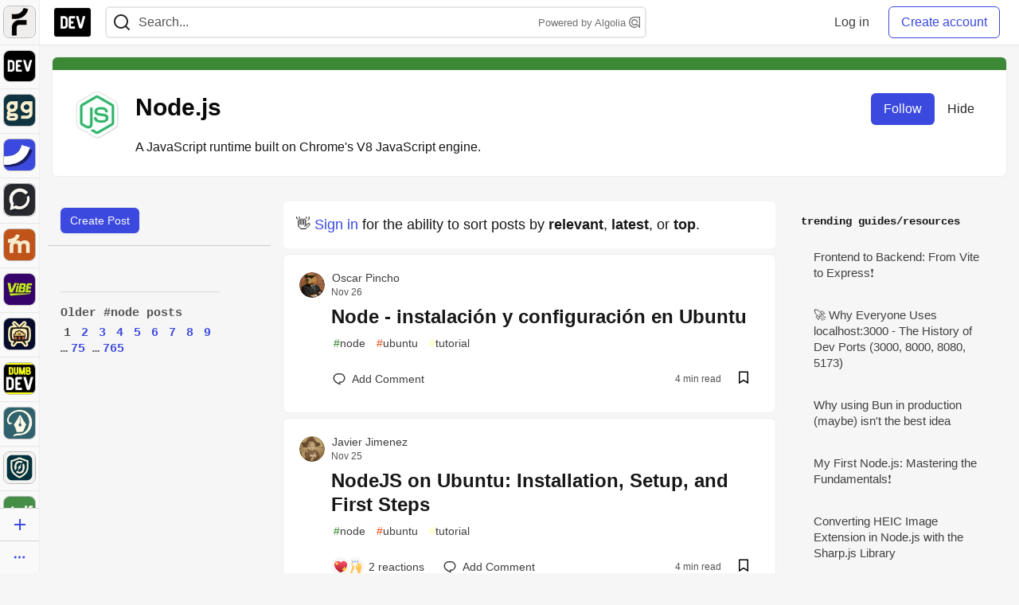

--- FILE ---
content_type: text/html; charset=utf-8
request_url: https://practicaldev-herokuapp-com.global.ssl.fastly.net/t/node
body_size: 30234
content:
<!DOCTYPE html>
<html lang="en">
  <head>
    <meta charset="utf-8">
    <title>Node.js - DEV Community</title>
    
  
<link rel="canonical" href="https://dev.to/t/node" />
<meta name="description" content="node content on DEV Community">
<meta name="keywords" content="software development, engineering, node">

<meta property="og:type" content="website" />
<meta property="og:url" content="https://dev.to/t/node" />
<meta property="og:title" content="Node.js" />
<meta property="og:description" content="Node.js content on DEV Community" />
<meta property="og:site_name" content="DEV Community" />

<meta name="twitter:site" content="@thepracticaldev">
<meta name="twitter:creator" content="@Node.js">
<meta name="twitter:title" content="Node.js">
<meta name="twitter:description" content="Node.js content on DEV Community">

  <meta name="twitter:card" content="summary_large_image">
  <meta property="og:image" content="https://dev-to-uploads.s3.amazonaws.com/uploads/articles/3otvb2z646ytpt1hl2rv.jpg">
  <meta name="twitter:image:src" content="https://dev-to-uploads.s3.amazonaws.com/uploads/articles/3otvb2z646ytpt1hl2rv.jpg">


      <meta name="last-updated" content="2025-11-26 16:18:14 UTC">
      <meta name="user-signed-in" content="false">
      <meta name="head-cached-at" content="1764173894">
      <meta name="environment" content="production">
      <link rel="stylesheet" href="https://assets.dev.to/assets/minimal-50b020b1243be61f13c330cddda498844595820e6fea4776a922a0732869fdfe.css" media="all" id="main-minimal-stylesheet" />
<link rel="stylesheet" href="https://assets.dev.to/assets/views-5ab5484fff90044985c295f5f08e7359dda43c10871c3b39a9fa6210cdaf1648.css" media="all" id="main-views-stylesheet" />
<link rel="stylesheet" href="https://assets.dev.to/assets/crayons-b2af1b25a2d17e3cce00c42af745891ee5042aacb91b930a533b01e00e09ee11.css" media="all" id="main-crayons-stylesheet" />

      <script src="https://assets.dev.to/assets/base-49a8fe4e07d8957dd667d261ec816890c300d63637698ea97a4da989fa01eeef.js" defer="defer"></script>
<script src="https://assets.dev.to/assets/application-7258612fccf5d56314a6e4ad1898b4f818f474c4bb3485e302428d489a769a17.js" defer="defer"></script>
<script src="https://assets.dev.to/assets/baseInitializers-2f0777a6d67046056f9f42665560ce072de3801292674358ddbad6e135c1891d.js" defer="defer"></script>
<script src="https://assets.dev.to/assets/baseTracking-b6bf73e5ee66633e151e7d5b7c6bbccedfa4c59e3615be97b98c4c0f543ddae7.js" defer="defer"></script>
<script src="https://assets.dev.to/assets/followButtons-a29380c2c88136b97b2b5e63e94614ff7458fc72e07cffa7b6153831c28a40d2.js" defer="defer"></script>

        <meta name="search-script" content="https://assets.dev.to/assets/Search-47b78c90427318f3a0e6fb7266d267b81e2bfe6e124e47aafdb9a513670fa8bc.js">
      <meta name="viewport" content="width=device-width, initial-scale=1.0, viewport-fit=cover">
      <link rel="icon" type="image/x-icon" href="https://media2.dev.to/dynamic/image/width=32,height=,fit=scale-down,gravity=auto,format=auto/https%3A%2F%2Fdev-to-uploads.s3.amazonaws.com%2Fuploads%2Farticles%2F8j7kvp660rqzt99zui8e.png" />
      <link rel="apple-touch-icon" href="https://media2.dev.to/dynamic/image/width=180,height=,fit=scale-down,gravity=auto,format=auto/https%3A%2F%2Fdev-to-uploads.s3.amazonaws.com%2Fuploads%2Farticles%2F8j7kvp660rqzt99zui8e.png">
      <link rel="apple-touch-icon" sizes="152x152" href="https://media2.dev.to/dynamic/image/width=152,height=,fit=scale-down,gravity=auto,format=auto/https%3A%2F%2Fdev-to-uploads.s3.amazonaws.com%2Fuploads%2Farticles%2F8j7kvp660rqzt99zui8e.png">
      <link rel="apple-touch-icon" sizes="180x180" href="https://media2.dev.to/dynamic/image/width=180,height=,fit=scale-down,gravity=auto,format=auto/https%3A%2F%2Fdev-to-uploads.s3.amazonaws.com%2Fuploads%2Farticles%2F8j7kvp660rqzt99zui8e.png">
      <link rel="apple-touch-icon" sizes="167x167" href="https://media2.dev.to/dynamic/image/width=167,height=,fit=scale-down,gravity=auto,format=auto/https%3A%2F%2Fdev-to-uploads.s3.amazonaws.com%2Fuploads%2Farticles%2F8j7kvp660rqzt99zui8e.png">
      <link href="https://media2.dev.to/dynamic/image/width=192,height=,fit=scale-down,gravity=auto,format=auto/https%3A%2F%2Fdev-to-uploads.s3.amazonaws.com%2Fuploads%2Farticles%2F8j7kvp660rqzt99zui8e.png" rel="icon" sizes="192x192" />
      <link href="https://media2.dev.to/dynamic/image/width=128,height=,fit=scale-down,gravity=auto,format=auto/https%3A%2F%2Fdev-to-uploads.s3.amazonaws.com%2Fuploads%2Farticles%2F8j7kvp660rqzt99zui8e.png" rel="icon" sizes="128x128" />
      <meta name="apple-mobile-web-app-title" content="dev.to">
      <meta name="application-name" content="dev.to">
      <meta name="theme-color" content="#ffffff" media="(prefers-color-scheme: light)">
      <meta name="theme-color" content="#000000" media="(prefers-color-scheme: dark)">
      <link rel="search" href="https://dev.to/open-search.xml" type="application/opensearchdescription+xml" title="DEV Community" />

      <meta property="forem:name" content="DEV Community" />
      <meta property="forem:logo" content="https://media2.dev.to/dynamic/image/width=512,height=,fit=scale-down,gravity=auto,format=auto/https%3A%2F%2Fdev-to-uploads.s3.amazonaws.com%2Fuploads%2Farticles%2F8j7kvp660rqzt99zui8e.png" />
      <meta property="forem:domain" content="dev.to" />
    
  </head>
      <body
        class="sans-serif-article-body default-header"
        data-user-status="logged-out"
        data-is-root-subforem="false"
        data-side-nav-visible="true"
        data-community-name="DEV Community"
        data-subscription-icon="https://assets.dev.to/assets/subscription-icon-805dfa7ac7dd660f07ed8d654877270825b07a92a03841aa99a1093bd00431b2.png"
        data-locale="en"
        data-honeybadger-key="hbp_nqu4Y66HuEKlD6YRGssZuRQnPOjDm50J8Zkr"
        data-deployed-at="2025-11-25T18:30:10Z"
        data-latest-commit-id="bfd3a3414025c8739fa47326b58b983c9bdaf93a"
        data-ga-tracking="UA-71991109-1"
        data-cookie-banner-user-context="logged_out_only"
        data-cookie-banner-platform-context="off"
        data-algolia-id="PRSOBFP46H"
        data-algolia-search-key="9aa7d31610cba78851c9b1f63776a9dd"
        data-algolia-display="true"
        data-dynamic-url-component="bmar11"
        data-ga4-tracking-id="G-TYEM8Y3JN3">
        
        <script>
          if (navigator.userAgent === 'ForemWebView/1' || window.frameElement) {
            document.body.classList.add("hidden-shell");
          }
        </script>

        <link rel="stylesheet" href="https://assets.dev.to/assets/minimal-50b020b1243be61f13c330cddda498844595820e6fea4776a922a0732869fdfe.css" media="all" id="secondary-minimal-stylesheet" />
<link rel="stylesheet" href="https://assets.dev.to/assets/views-5ab5484fff90044985c295f5f08e7359dda43c10871c3b39a9fa6210cdaf1648.css" media="all" id="secondary-views-stylesheet" />
<link rel="stylesheet" href="https://assets.dev.to/assets/crayons-b2af1b25a2d17e3cce00c42af745891ee5042aacb91b930a533b01e00e09ee11.css" media="all" id="secondary-crayons-stylesheet" />

        <div id="body-styles">
          <style>
            :root {
              --accent-brand-lighter-rgb: 80, 99, 301;
              --accent-brand-rgb: 59, 73, 223;
              --accent-brand-darker-rgb: 47, 58, 178;
            }
          </style>
        </div>
        <div id="audiocontent" data-podcast="">
          
        </div>
            <nav id="main-side-bar" class="crayons-side-nav">
  <div class="crayons-side-nav__scrollable">
    <div id="main-sidebar-dropdown-trigger-35" aria-controls="main-sidebar-dropdown-35" data-sidebar-trigger="true" class="crayons-side-nav__item">
      <a class="crayons-side-nav-link" href="//forem.com" rel="noopener noreferrer" id="root-subforem-link" data-sidebar-subforem-id="35">
        <img src="https://media2.dev.to/dynamic/image/width=65,height=,fit=scale-down,gravity=auto,format=auto/https%3A%2F%2Fdev-to-uploads.s3.amazonaws.com%2Fuploads%2Farticles%2Fwalhydbusoe2o1pzxfwj.png" alt="Forem Logo" style="width: 100%; height: auto;">
      </a>
        <div class="profile-preview-card__content profile-preview-card__content--list crayons-dropdown p-4 pt-0 branded-7" id="root-feed-card">
          <header class="crayons-card__header">
            <h3 class="crayons-subtitle-2">
              Forem Feed
            </h3>
            <div class="fs-xs color-base-70">
              Follow new Subforems to improve your feed
            </div>
          </header>
          <div id="main-side-feed" class="crayons-card crayons-card--secondary crayons-layout__content">
          </div>
        </div>
    </div>
    <div id="main-sidebar-dropdown-trigger-1" aria-controls="main-sidebar-dropdown-1" data-sidebar-trigger="true" class="crayons-side-nav__item">
      <a class="crayons-side-nav-link" href="//dev.to" rel="noopener noreferrer" id="" data-sidebar-subforem-id="1">
        <img src="https://media2.dev.to/dynamic/image/width=65,height=,fit=scale-down,gravity=auto,format=auto/https%3A%2F%2Fdev-to-uploads.s3.amazonaws.com%2Fuploads%2Farticles%2F8j7kvp660rqzt99zui8e.png" alt="DEV Community Logo" style="width: 100%; height: auto;">
      </a>
        <div class="profile-preview-card__content crayons-dropdown p-4 pt-0 branded-7">
          <a href="//dev.to">
            <img src="https://media2.dev.to/dynamic/image/width=440,height=,fit=scale-down,gravity=auto,format=auto/https%3A%2F%2Fdev-to-uploads.s3.amazonaws.com%2Fuploads%2Farticles%2F3otvb2z646ytpt1hl2rv.jpg" class="crayons-side-nav__item-cover crayons-side-nav__item-cover--main" style="aspect-ratio: 10 / 5" alt="DEV Community Main Image">
          </a>
          <h3 class="py-2">
            <a href="//dev.to">DEV Community</a>
          </h3>
          <button name="button" type="button" data-info="{&quot;className&quot;:&quot;Subforem&quot;,&quot;style&quot;:&quot;&quot;,&quot;id&quot;:1,&quot;name&quot;:&quot;DEV Community&quot;}" class="crayons-btn follow-action-button whitespace-nowrap w-100 follow-subforem " aria-label="Follow Subforem: DEV Community" aria-pressed="false">Follow</button>
          <p class="crayons-text py-2 fs-s">
            A space to discuss and keep up software development and manage your software career
          </p>
        </div>
    </div>
    <div id="main-sidebar-dropdown-trigger-43" aria-controls="main-sidebar-dropdown-43" data-sidebar-trigger="true" class="crayons-side-nav__item">
      <a class="crayons-side-nav-link" href="//gg.forem.com" rel="noopener noreferrer" id="" data-sidebar-subforem-id="43">
        <img src="https://media2.dev.to/dynamic/image/width=65,height=,fit=scale-down,gravity=auto,format=auto/https%3A%2F%2Fdev-to-uploads.s3.amazonaws.com%2Fuploads%2Farticles%2Fd89n749pwv3d05i93pfd.png" alt="Gamers Forem Logo" style="width: 100%; height: auto;">
      </a>
        <div class="profile-preview-card__content crayons-dropdown p-4 pt-0 branded-7">
          <a href="//gg.forem.com">
            <img src="https://media2.dev.to/dynamic/image/width=440,height=,fit=scale-down,gravity=auto,format=auto/https%3A%2F%2Fdev-to-uploads.s3.amazonaws.com%2Fuploads%2Farticles%2Fgg6i5z7ureeu96cayz19.png" class="crayons-side-nav__item-cover crayons-side-nav__item-cover--main" style="aspect-ratio: 10 / 5" alt="Gamers Forem Main Image">
          </a>
          <h3 class="py-2">
            <a href="//gg.forem.com">Gamers Forem</a>
          </h3>
          <button name="button" type="button" data-info="{&quot;className&quot;:&quot;Subforem&quot;,&quot;style&quot;:&quot;&quot;,&quot;id&quot;:43,&quot;name&quot;:&quot;Gamers Forem&quot;}" class="crayons-btn follow-action-button whitespace-nowrap w-100 follow-subforem " aria-label="Follow Subforem: Gamers Forem" aria-pressed="false">Follow</button>
          <p class="crayons-text py-2 fs-s">
            An inclusive community for gaming enthusiasts
          </p>
        </div>
    </div>
    <div id="main-sidebar-dropdown-trigger-36" aria-controls="main-sidebar-dropdown-36" data-sidebar-trigger="true" class="crayons-side-nav__item">
      <a class="crayons-side-nav-link" href="//future.forem.com" rel="noopener noreferrer" id="" data-sidebar-subforem-id="36">
        <img src="https://media2.dev.to/dynamic/image/width=65,height=,fit=scale-down,gravity=auto,format=auto/https%3A%2F%2Fdev-to-uploads.s3.amazonaws.com%2Fuploads%2Farticles%2F9xjsbjb3ulcgpx932599.png" alt="Future Logo" style="width: 100%; height: auto;">
      </a>
        <div class="profile-preview-card__content crayons-dropdown p-4 pt-0 branded-7">
          <a href="//future.forem.com">
            <img src="https://media2.dev.to/dynamic/image/width=440,height=,fit=scale-down,gravity=auto,format=auto/https%3A%2F%2Fdev-to-uploads.s3.amazonaws.com%2Fuploads%2Farticles%2Frnip9mvroe4n1spfm43q.png" class="crayons-side-nav__item-cover crayons-side-nav__item-cover--main" style="aspect-ratio: 10 / 5" alt="Future Main Image">
          </a>
          <h3 class="py-2">
            <a href="//future.forem.com">Future</a>
          </h3>
          <button name="button" type="button" data-info="{&quot;className&quot;:&quot;Subforem&quot;,&quot;style&quot;:&quot;&quot;,&quot;id&quot;:36,&quot;name&quot;:&quot;Future&quot;}" class="crayons-btn follow-action-button whitespace-nowrap w-100 follow-subforem " aria-label="Follow Subforem: Future" aria-pressed="false">Follow</button>
          <p class="crayons-text py-2 fs-s">
            News and discussion of science and technology such as AI, VR, cryptocurrency, quantum computing, and more.
          </p>
        </div>
    </div>
    <div id="main-sidebar-dropdown-trigger-60" aria-controls="main-sidebar-dropdown-60" data-sidebar-trigger="true" class="crayons-side-nav__item">
      <a class="crayons-side-nav-link" href="//open.forem.com" rel="noopener noreferrer" id="" data-sidebar-subforem-id="60">
        <img src="https://media2.dev.to/dynamic/image/width=65,height=,fit=scale-down,gravity=auto,format=auto/https%3A%2F%2Fdev-to-uploads.s3.amazonaws.com%2Fuploads%2Farticles%2Fg8k8nlv7yl97085q8agp.png" alt="Open Forem Logo" style="width: 100%; height: auto;">
      </a>
        <div class="profile-preview-card__content crayons-dropdown p-4 pt-0 branded-7">
          <a href="//open.forem.com">
            <img src="https://media2.dev.to/dynamic/image/width=440,height=,fit=scale-down,gravity=auto,format=auto/https%3A%2F%2Fdev-to-uploads.s3.amazonaws.com%2Fuploads%2Farticles%2F9azopgwnjjpkgvtn5nux.png" class="crayons-side-nav__item-cover crayons-side-nav__item-cover--main" style="aspect-ratio: 10 / 5" alt="Open Forem Main Image">
          </a>
          <h3 class="py-2">
            <a href="//open.forem.com">Open Forem</a>
          </h3>
          <button name="button" type="button" data-info="{&quot;className&quot;:&quot;Subforem&quot;,&quot;style&quot;:&quot;&quot;,&quot;id&quot;:60,&quot;name&quot;:&quot;Open Forem&quot;}" class="crayons-btn follow-action-button whitespace-nowrap w-100 follow-subforem " aria-label="Follow Subforem: Open Forem" aria-pressed="false">Follow</button>
          <p class="crayons-text py-2 fs-s">
            A general discussion space for the Forem community. If it doesn&#39;t have a home elsewhere, it belongs here
          </p>
        </div>
    </div>
    <div id="main-sidebar-dropdown-trigger-42" aria-controls="main-sidebar-dropdown-42" data-sidebar-trigger="true" class="crayons-side-nav__item">
      <a class="crayons-side-nav-link" href="//music.forem.com" rel="noopener noreferrer" id="" data-sidebar-subforem-id="42">
        <img src="https://media2.dev.to/dynamic/image/width=65,height=,fit=scale-down,gravity=auto,format=auto/https%3A%2F%2Fdev-to-uploads.s3.amazonaws.com%2Fuploads%2Farticles%2Feyc812o5ed0he648y218.png" alt="Music Forem Logo" style="width: 100%; height: auto;">
      </a>
        <div class="profile-preview-card__content crayons-dropdown p-4 pt-0 branded-7">
          <a href="//music.forem.com">
            <img src="https://media2.dev.to/dynamic/image/width=440,height=,fit=scale-down,gravity=auto,format=auto/https%3A%2F%2Fdev-to-uploads.s3.amazonaws.com%2Fuploads%2Farticles%2Fqji7l84bi520qypekh4t.png" class="crayons-side-nav__item-cover crayons-side-nav__item-cover--main" style="aspect-ratio: 10 / 5" alt="Music Forem Main Image">
          </a>
          <h3 class="py-2">
            <a href="//music.forem.com">Music Forem</a>
          </h3>
          <button name="button" type="button" data-info="{&quot;className&quot;:&quot;Subforem&quot;,&quot;style&quot;:&quot;&quot;,&quot;id&quot;:42,&quot;name&quot;:&quot;Music Forem&quot;}" class="crayons-btn follow-action-button whitespace-nowrap w-100 follow-subforem " aria-label="Follow Subforem: Music Forem" aria-pressed="false">Follow</button>
          <p class="crayons-text py-2 fs-s">
            From composing and gigging to gear, hot music takes, and everything in between.
          </p>
        </div>
    </div>
    <div id="main-sidebar-dropdown-trigger-44" aria-controls="main-sidebar-dropdown-44" data-sidebar-trigger="true" class="crayons-side-nav__item">
      <a class="crayons-side-nav-link" href="//vibe.forem.com" rel="noopener noreferrer" id="" data-sidebar-subforem-id="44">
        <img src="https://media2.dev.to/dynamic/image/width=65,height=,fit=scale-down,gravity=auto,format=auto/https%3A%2F%2Fdev-to-uploads.s3.amazonaws.com%2Fuploads%2Farticles%2Fzhktp1xvmpf29y860wd3.png" alt="Vibe Coding Forem Logo" style="width: 100%; height: auto;">
      </a>
        <div class="profile-preview-card__content crayons-dropdown p-4 pt-0 branded-7">
          <a href="//vibe.forem.com">
            <img src="https://media2.dev.to/dynamic/image/width=440,height=,fit=scale-down,gravity=auto,format=auto/https%3A%2F%2Fdev-to-uploads.s3.amazonaws.com%2Fuploads%2Farticles%2Fetixkjcs50ddkp6wlv4p.png" class="crayons-side-nav__item-cover crayons-side-nav__item-cover--main" style="aspect-ratio: 10 / 5" alt="Vibe Coding Forem Main Image">
          </a>
          <h3 class="py-2">
            <a href="//vibe.forem.com">Vibe Coding Forem</a>
          </h3>
          <button name="button" type="button" data-info="{&quot;className&quot;:&quot;Subforem&quot;,&quot;style&quot;:&quot;&quot;,&quot;id&quot;:44,&quot;name&quot;:&quot;Vibe Coding Forem&quot;}" class="crayons-btn follow-action-button whitespace-nowrap w-100 follow-subforem " aria-label="Follow Subforem: Vibe Coding Forem" aria-pressed="false">Follow</button>
          <p class="crayons-text py-2 fs-s">
            Discussing AI software development, and showing off what we&#39;re building.
          </p>
        </div>
    </div>
    <div id="main-sidebar-dropdown-trigger-46" aria-controls="main-sidebar-dropdown-46" data-sidebar-trigger="true" class="crayons-side-nav__item">
      <a class="crayons-side-nav-link" href="//popcorn.forem.com" rel="noopener noreferrer" id="" data-sidebar-subforem-id="46">
        <img src="https://media2.dev.to/dynamic/image/width=65,height=,fit=scale-down,gravity=auto,format=auto/https%3A%2F%2Fdev-to-uploads.s3.amazonaws.com%2Fuploads%2Farticles%2Fmkwem77uxpvir9vy9eeu.png" alt="Popcorn Movies and TV Logo" style="width: 100%; height: auto;">
      </a>
        <div class="profile-preview-card__content crayons-dropdown p-4 pt-0 branded-7">
          <a href="//popcorn.forem.com">
            <img src="https://media2.dev.to/dynamic/image/width=440,height=,fit=scale-down,gravity=auto,format=auto/https%3A%2F%2Fdev-to-uploads.s3.amazonaws.com%2Fuploads%2Farticles%2Fi8rwbqi6l4wln8kbx606.png" class="crayons-side-nav__item-cover crayons-side-nav__item-cover--main" style="aspect-ratio: 10 / 5" alt="Popcorn Movies and TV Main Image">
          </a>
          <h3 class="py-2">
            <a href="//popcorn.forem.com">Popcorn Movies and TV</a>
          </h3>
          <button name="button" type="button" data-info="{&quot;className&quot;:&quot;Subforem&quot;,&quot;style&quot;:&quot;&quot;,&quot;id&quot;:46,&quot;name&quot;:&quot;Popcorn Movies and TV&quot;}" class="crayons-btn follow-action-button whitespace-nowrap w-100 follow-subforem " aria-label="Follow Subforem: Popcorn Movies and TV" aria-pressed="false">Follow</button>
          <p class="crayons-text py-2 fs-s">
            Movie and TV enthusiasm, criticism and everything in-between.
          </p>
        </div>
    </div>
    <div id="main-sidebar-dropdown-trigger-41" aria-controls="main-sidebar-dropdown-41" data-sidebar-trigger="true" class="crayons-side-nav__item">
      <a class="crayons-side-nav-link" href="//dumb.dev.to" rel="noopener noreferrer" id="" data-sidebar-subforem-id="41">
        <img src="https://media2.dev.to/dynamic/image/width=65,height=,fit=scale-down,gravity=auto,format=auto/https%3A%2F%2Fdev-to-uploads.s3.amazonaws.com%2Fuploads%2Farticles%2Finbbclsxtvxdfo0p2n66.png" alt="DUMB DEV Community Logo" style="width: 100%; height: auto;">
      </a>
        <div class="profile-preview-card__content crayons-dropdown p-4 pt-0 branded-7">
          <a href="//dumb.dev.to">
            <img src="https://media2.dev.to/dynamic/image/width=440,height=,fit=scale-down,gravity=auto,format=auto/https%3A%2F%2Fdev-to-uploads.s3.amazonaws.com%2Fuploads%2Farticles%2Fvb6sq9t5ehunzj4r4695.png" class="crayons-side-nav__item-cover crayons-side-nav__item-cover--main" style="aspect-ratio: 10 / 5" alt="DUMB DEV Community Main Image">
          </a>
          <h3 class="py-2">
            <a href="//dumb.dev.to">DUMB DEV Community</a>
          </h3>
          <button name="button" type="button" data-info="{&quot;className&quot;:&quot;Subforem&quot;,&quot;style&quot;:&quot;&quot;,&quot;id&quot;:41,&quot;name&quot;:&quot;DUMB DEV Community&quot;}" class="crayons-btn follow-action-button whitespace-nowrap w-100 follow-subforem " aria-label="Follow Subforem: DUMB DEV Community" aria-pressed="false">Follow</button>
          <p class="crayons-text py-2 fs-s">
            Memes and software development shitposting
          </p>
        </div>
    </div>
    <div id="main-sidebar-dropdown-trigger-48" aria-controls="main-sidebar-dropdown-48" data-sidebar-trigger="true" class="crayons-side-nav__item">
      <a class="crayons-side-nav-link" href="//design.forem.com" rel="noopener noreferrer" id="" data-sidebar-subforem-id="48">
        <img src="https://media2.dev.to/dynamic/image/width=65,height=,fit=scale-down,gravity=auto,format=auto/https%3A%2F%2Fdev-to-uploads.s3.amazonaws.com%2Fuploads%2Farticles%2Ff83jl8yxfp6c5srbo02f.png" alt="Design Community Logo" style="width: 100%; height: auto;">
      </a>
        <div class="profile-preview-card__content crayons-dropdown p-4 pt-0 branded-7">
          <a href="//design.forem.com">
            <img src="https://media2.dev.to/dynamic/image/width=440,height=,fit=scale-down,gravity=auto,format=auto/https%3A%2F%2Fdev-to-uploads.s3.amazonaws.com%2Fuploads%2Farticles%2Fujjn1ap9mpq8bwzn76em.png" class="crayons-side-nav__item-cover crayons-side-nav__item-cover--main" style="aspect-ratio: 10 / 5" alt="Design Community Main Image">
          </a>
          <h3 class="py-2">
            <a href="//design.forem.com">Design Community</a>
          </h3>
          <button name="button" type="button" data-info="{&quot;className&quot;:&quot;Subforem&quot;,&quot;style&quot;:&quot;&quot;,&quot;id&quot;:48,&quot;name&quot;:&quot;Design Community&quot;}" class="crayons-btn follow-action-button whitespace-nowrap w-100 follow-subforem " aria-label="Follow Subforem: Design Community" aria-pressed="false">Follow</button>
          <p class="crayons-text py-2 fs-s">
            Web design, graphic design and everything in-between
          </p>
        </div>
    </div>
    <div id="main-sidebar-dropdown-trigger-59" aria-controls="main-sidebar-dropdown-59" data-sidebar-trigger="true" class="crayons-side-nav__item">
      <a class="crayons-side-nav-link" href="//zeroday.forem.com" rel="noopener noreferrer" id="" data-sidebar-subforem-id="59">
        <img src="https://media2.dev.to/dynamic/image/width=65,height=,fit=scale-down,gravity=auto,format=auto/https%3A%2F%2Fdev-to-uploads.s3.amazonaws.com%2Fuploads%2Farticles%2Fdmn0m1ocwggrdvsma2cm.png" alt="Security Forem Logo" style="width: 100%; height: auto;">
      </a>
        <div class="profile-preview-card__content crayons-dropdown p-4 pt-0 branded-7">
          <a href="//zeroday.forem.com">
            <img src="https://media2.dev.to/dynamic/image/width=440,height=,fit=scale-down,gravity=auto,format=auto/https%3A%2F%2Fdev-to-uploads.s3.amazonaws.com%2Fuploads%2Farticles%2Fhlhtmj657f6j9nh8mxwm.png" class="crayons-side-nav__item-cover crayons-side-nav__item-cover--main" style="aspect-ratio: 10 / 5" alt="Security Forem Main Image">
          </a>
          <h3 class="py-2">
            <a href="//zeroday.forem.com">Security Forem</a>
          </h3>
          <button name="button" type="button" data-info="{&quot;className&quot;:&quot;Subforem&quot;,&quot;style&quot;:&quot;&quot;,&quot;id&quot;:59,&quot;name&quot;:&quot;Security Forem&quot;}" class="crayons-btn follow-action-button whitespace-nowrap w-100 follow-subforem " aria-label="Follow Subforem: Security Forem" aria-pressed="false">Follow</button>
          <p class="crayons-text py-2 fs-s">
            Your central hub for all things security. From ethical hacking and CTFs to GRC and career development, for beginners and pros alike
          </p>
        </div>
    </div>
    <div id="main-sidebar-dropdown-trigger-47" aria-controls="main-sidebar-dropdown-47" data-sidebar-trigger="true" class="crayons-side-nav__item">
      <a class="crayons-side-nav-link" href="//golf.forem.com" rel="noopener noreferrer" id="" data-sidebar-subforem-id="47">
        <img src="https://media2.dev.to/dynamic/image/width=65,height=,fit=scale-down,gravity=auto,format=auto/https%3A%2F%2Fdev-to-uploads.s3.amazonaws.com%2Fuploads%2Farticles%2Fnijx8yj8r5psetuqsw5z.png" alt="Golf Forem Logo" style="width: 100%; height: auto;">
      </a>
        <div class="profile-preview-card__content crayons-dropdown p-4 pt-0 branded-7">
          <a href="//golf.forem.com">
            <img src="https://media2.dev.to/dynamic/image/width=440,height=,fit=scale-down,gravity=auto,format=auto/https%3A%2F%2Fdev-to-uploads.s3.amazonaws.com%2Fuploads%2Farticles%2Fp2khtue7prp0t5p0pouh.png" class="crayons-side-nav__item-cover crayons-side-nav__item-cover--main" style="aspect-ratio: 10 / 5" alt="Golf Forem Main Image">
          </a>
          <h3 class="py-2">
            <a href="//golf.forem.com">Golf Forem</a>
          </h3>
          <button name="button" type="button" data-info="{&quot;className&quot;:&quot;Subforem&quot;,&quot;style&quot;:&quot;&quot;,&quot;id&quot;:47,&quot;name&quot;:&quot;Golf Forem&quot;}" class="crayons-btn follow-action-button whitespace-nowrap w-100 follow-subforem " aria-label="Follow Subforem: Golf Forem" aria-pressed="false">Follow</button>
          <p class="crayons-text py-2 fs-s">
            A community of golfers and golfing enthusiasts
          </p>
        </div>
    </div>
    <div id="main-sidebar-dropdown-trigger-56" aria-controls="main-sidebar-dropdown-56" data-sidebar-trigger="true" class="crayons-side-nav__item">
      <a class="crayons-side-nav-link" href="//scale.forem.com" rel="noopener noreferrer" id="" data-sidebar-subforem-id="56">
        <img src="https://media2.dev.to/dynamic/image/width=65,height=,fit=scale-down,gravity=auto,format=auto/https%3A%2F%2Fdev-to-uploads.s3.amazonaws.com%2Fuploads%2Farticles%2Fkoohn8742pw7pbny3b32.png" alt="Scale Forem Logo" style="width: 100%; height: auto;">
      </a>
        <div class="profile-preview-card__content crayons-dropdown p-4 pt-0 branded-7">
          <a href="//scale.forem.com">
            <img src="https://media2.dev.to/dynamic/image/width=440,height=,fit=scale-down,gravity=auto,format=auto/https%3A%2F%2Fdev-to-uploads.s3.amazonaws.com%2Fuploads%2Farticles%2Fiw9yu9dyt5nvlyis5v1d.png" class="crayons-side-nav__item-cover crayons-side-nav__item-cover--main" style="aspect-ratio: 10 / 5" alt="Scale Forem Main Image">
          </a>
          <h3 class="py-2">
            <a href="//scale.forem.com">Scale Forem</a>
          </h3>
          <button name="button" type="button" data-info="{&quot;className&quot;:&quot;Subforem&quot;,&quot;style&quot;:&quot;&quot;,&quot;id&quot;:56,&quot;name&quot;:&quot;Scale Forem&quot;}" class="crayons-btn follow-action-button whitespace-nowrap w-100 follow-subforem " aria-label="Follow Subforem: Scale Forem" aria-pressed="false">Follow</button>
          <p class="crayons-text py-2 fs-s">
            For engineers building software at scale. We discuss architecture, cloud-native, and SRE—the hard-won lessons you can&#39;t just Google
          </p>
        </div>
    </div>
    <div id="main-sidebar-dropdown-trigger-39" aria-controls="main-sidebar-dropdown-39" data-sidebar-trigger="true" class="crayons-side-nav__item">
      <a class="crayons-side-nav-link" href="//core.forem.com" rel="noopener noreferrer" id="" data-sidebar-subforem-id="39">
        <img src="https://media2.dev.to/dynamic/image/width=65,height=,fit=scale-down,gravity=auto,format=auto/https%3A%2F%2Fdev-to-uploads.s3.amazonaws.com%2Fuploads%2Farticles%2Fupzbzgpb13b3e0dfxf51.png" alt="Forem Core Logo" style="width: 100%; height: auto;">
      </a>
        <div class="profile-preview-card__content crayons-dropdown p-4 pt-0 branded-7">
          <a href="//core.forem.com">
            <img src="https://media2.dev.to/dynamic/image/width=440,height=,fit=scale-down,gravity=auto,format=auto/https%3A%2F%2Fdev-to-uploads.s3.amazonaws.com%2Fuploads%2Farticles%2F7qi7bzwq9yok35no2owa.png" class="crayons-side-nav__item-cover crayons-side-nav__item-cover--main" style="aspect-ratio: 10 / 5" alt="Forem Core Main Image">
          </a>
          <h3 class="py-2">
            <a href="//core.forem.com">Forem Core</a>
          </h3>
          <button name="button" type="button" data-info="{&quot;className&quot;:&quot;Subforem&quot;,&quot;style&quot;:&quot;&quot;,&quot;id&quot;:39,&quot;name&quot;:&quot;Forem Core&quot;}" class="crayons-btn follow-action-button whitespace-nowrap w-100 follow-subforem " aria-label="Follow Subforem: Forem Core" aria-pressed="false">Follow</button>
          <p class="crayons-text py-2 fs-s">
            Discussing the core forem open source software project — features, bugs, performance, self-hosting.
          </p>
        </div>
    </div>
    <div id="main-sidebar-dropdown-trigger-61" aria-controls="main-sidebar-dropdown-61" data-sidebar-trigger="true" class="crayons-side-nav__item">
      <a class="crayons-side-nav-link" href="//parenting.forem.com" rel="noopener noreferrer" id="" data-sidebar-subforem-id="61">
        <img src="https://media2.dev.to/dynamic/image/width=65,height=,fit=scale-down,gravity=auto,format=auto/https%3A%2F%2Fdev-to-uploads.s3.amazonaws.com%2Fuploads%2Fsubforem_images%2Fmain_logo_5A1ZlPe69YTXNRsAxCXK.png" alt="Parenting Logo" style="width: 100%; height: auto;">
      </a>
        <div class="profile-preview-card__content crayons-dropdown p-4 pt-0 branded-7">
          <a href="//parenting.forem.com">
            <img src="https://media2.dev.to/dynamic/image/width=440,height=,fit=scale-down,gravity=auto,format=auto/https%3A%2F%2Fdev-to-uploads.s3.amazonaws.com%2Fuploads%2Fsubforem_images%2Fsocial_card_rFghJWhbtJWReC430aDM.png" class="crayons-side-nav__item-cover crayons-side-nav__item-cover--main" style="aspect-ratio: 10 / 5" alt="Parenting Main Image">
          </a>
          <h3 class="py-2">
            <a href="//parenting.forem.com">Parenting</a>
          </h3>
          <button name="button" type="button" data-info="{&quot;className&quot;:&quot;Subforem&quot;,&quot;style&quot;:&quot;&quot;,&quot;id&quot;:61,&quot;name&quot;:&quot;Parenting&quot;}" class="crayons-btn follow-action-button whitespace-nowrap w-100 follow-subforem " aria-label="Follow Subforem: Parenting" aria-pressed="false">Follow</button>
          <p class="crayons-text py-2 fs-s">
            A place for parents to the share the joys, challenges, and wisdom that come from raising kids. We&#39;re here for them and for each other.
          </p>
        </div>
    </div>
    <div id="main-sidebar-dropdown-trigger-55" aria-controls="main-sidebar-dropdown-55" data-sidebar-trigger="true" class="crayons-side-nav__item">
      <a class="crayons-side-nav-link" href="//crypto.forem.com" rel="noopener noreferrer" id="" data-sidebar-subforem-id="55">
        <img src="https://media2.dev.to/dynamic/image/width=65,height=,fit=scale-down,gravity=auto,format=auto/https%3A%2F%2Fdev-to-uploads.s3.amazonaws.com%2Fuploads%2Farticles%2Fzbfoyqjor9xqe5xtqani.png" alt="Crypto Forem Logo" style="width: 100%; height: auto;">
      </a>
        <div class="profile-preview-card__content crayons-dropdown p-4 pt-0 branded-7">
          <a href="//crypto.forem.com">
            <img src="https://media2.dev.to/dynamic/image/width=440,height=,fit=scale-down,gravity=auto,format=auto/https%3A%2F%2Fdev-to-uploads.s3.amazonaws.com%2Fuploads%2Farticles%2Fg0rowhjp8x0bqzdsmq0w.png" class="crayons-side-nav__item-cover crayons-side-nav__item-cover--main" style="aspect-ratio: 10 / 5" alt="Crypto Forem Main Image">
          </a>
          <h3 class="py-2">
            <a href="//crypto.forem.com">Crypto Forem</a>
          </h3>
          <button name="button" type="button" data-info="{&quot;className&quot;:&quot;Subforem&quot;,&quot;style&quot;:&quot;&quot;,&quot;id&quot;:55,&quot;name&quot;:&quot;Crypto Forem&quot;}" class="crayons-btn follow-action-button whitespace-nowrap w-100 follow-subforem " aria-label="Follow Subforem: Crypto Forem" aria-pressed="false">Follow</button>
          <p class="crayons-text py-2 fs-s">
            A collaborative community for all things Crypto—from Bitcoin to protocol development and DeFi to NFTs and market analysis.
          </p>
        </div>
    </div>
    <div id="main-sidebar-dropdown-trigger-51" aria-controls="main-sidebar-dropdown-51" data-sidebar-trigger="true" class="crayons-side-nav__item">
      <a class="crayons-side-nav-link" href="//maker.forem.com" rel="noopener noreferrer" id="" data-sidebar-subforem-id="51">
        <img src="https://media2.dev.to/dynamic/image/width=65,height=,fit=scale-down,gravity=auto,format=auto/https%3A%2F%2Fdev-to-uploads.s3.amazonaws.com%2Fuploads%2Farticles%2F7mwsgj74kx4dn0fliwh7.png" alt="Maker Forem Logo" style="width: 100%; height: auto;">
      </a>
        <div class="profile-preview-card__content crayons-dropdown p-4 pt-0 branded-7">
          <a href="//maker.forem.com">
            <img src="https://media2.dev.to/dynamic/image/width=440,height=,fit=scale-down,gravity=auto,format=auto/https%3A%2F%2Fdev-to-uploads.s3.amazonaws.com%2Fuploads%2Farticles%2F01bkopv3unqemfs036vr.png" class="crayons-side-nav__item-cover crayons-side-nav__item-cover--main" style="aspect-ratio: 10 / 5" alt="Maker Forem Main Image">
          </a>
          <h3 class="py-2">
            <a href="//maker.forem.com">Maker Forem</a>
          </h3>
          <button name="button" type="button" data-info="{&quot;className&quot;:&quot;Subforem&quot;,&quot;style&quot;:&quot;&quot;,&quot;id&quot;:51,&quot;name&quot;:&quot;Maker Forem&quot;}" class="crayons-btn follow-action-button whitespace-nowrap w-100 follow-subforem " aria-label="Follow Subforem: Maker Forem" aria-pressed="false">Follow</button>
          <p class="crayons-text py-2 fs-s">
            A community for makers, hobbyists, and professionals to discuss Arduino, Raspberry Pi, 3D printing, and much more.
          </p>
        </div>
    </div>
    <div id="main-sidebar-dropdown-trigger-63" aria-controls="main-sidebar-dropdown-63" data-sidebar-trigger="true" class="crayons-side-nav__item">
      <a class="crayons-side-nav-link" href="//hmpljs.forem.com" rel="noopener noreferrer" id="" data-sidebar-subforem-id="63">
        <img src="https://media2.dev.to/dynamic/image/width=65,height=,fit=scale-down,gravity=auto,format=auto/https%3A%2F%2Fdev-to-uploads.s3.amazonaws.com%2Fuploads%2Farticles%2F3yl1tok1l7116unun3e9.png" alt="HMPL.js Forem Logo" style="width: 100%; height: auto;">
      </a>
        <div class="profile-preview-card__content crayons-dropdown p-4 pt-0 branded-7">
          <a href="//hmpljs.forem.com">
            <img src="https://media2.dev.to/dynamic/image/width=440,height=,fit=scale-down,gravity=auto,format=auto/https%3A%2F%2Fdev-to-uploads.s3.amazonaws.com%2Fuploads%2Farticles%2F5ccjfqjnhjn866cfyngt.png" class="crayons-side-nav__item-cover crayons-side-nav__item-cover--main" style="aspect-ratio: 10 / 5" alt="HMPL.js Forem Main Image">
          </a>
          <h3 class="py-2">
            <a href="//hmpljs.forem.com">HMPL.js Forem</a>
          </h3>
          <button name="button" type="button" data-info="{&quot;className&quot;:&quot;Subforem&quot;,&quot;style&quot;:&quot;&quot;,&quot;id&quot;:63,&quot;name&quot;:&quot;HMPL.js Forem&quot;}" class="crayons-btn follow-action-button whitespace-nowrap w-100 follow-subforem " aria-label="Follow Subforem: HMPL.js Forem" aria-pressed="false">Follow</button>
          <p class="crayons-text py-2 fs-s">
            For developers using HMPL.js to build fast, lightweight web apps. A space to share projects, ask questions, and discuss server-driven templating
          </p>
        </div>
    </div>
  </div>
  <a class="crayons-side-nav__item crayons-side-nav__item--add subforems-menu-tooltip" href="/subforems/new" data-tooltip="New subforem">
    <svg xmlns="http://www.w3.org/2000/svg" fill="none" height="24" width="24" role="img" aria-labelledby="a8csc3viwrcxx88qys44rm2uulhxg122" class="crayons-icon "><title id="a8csc3viwrcxx88qys44rm2uulhxg122">Dropdown menu</title>
    <path d="M11 11V5h2v6h6v2h-6v6h-2v-6H5v-2z" fill="#08090a"></path>
</svg>

  </a>
  <a class="crayons-side-nav__item crayons-side-nav__item--menu subforems-menu-tooltip" href="/subforems" data-tooltip="View all Subforems">
    <svg xmlns="http://www.w3.org/2000/svg" width="24" height="24" viewBox="0 0 24 24" role="img" aria-labelledby="a2nfc6bvfgppqvbp5co5nsedh1mpn2mh" class="crayons-icon "><title id="a2nfc6bvfgppqvbp5co5nsedh1mpn2mh">Dropdown menu</title>
    <path fill-rule="evenodd" clip-rule="evenodd" d="M8.25 12a1.5 1.5 0 11-3 0 1.5 1.5 0 013 0zm5.25 0a1.5 1.5 0 11-3 0 1.5 1.5 0 013 0zm3.75 1.5a1.5 1.5 0 100-3 1.5 1.5 0 000 3z"></path>
</svg>

  </a>
</nav>

<script>
  (function () {
    // Utility: base64 unicode decode (for cookie payload)
    function base64DecodeUnicode(str) {
      try {
        return decodeURIComponent(
          atob(str)
            .split("")
            .map((c) => {
              return "%" + ("00" + c.charCodeAt(0).toString(16)).slice(-2);
            })
            .join(""),
        );
      } catch (e) {
        console.error("base64DecodeUnicode failed:", e);
        return null;
      }
    }

    function getCookie(name) {
      const match = document.cookie.match(
        new RegExp("(^|; )" + name.replace(/([.*+?^${}()|[\]\\])/g, "\\$1") + "=([^;]*)"),
      );
      return match ? decodeURIComponent(match[2]) : null;
    }

    function getUserFromCookie() {
      const raw = getCookie("current_user");
      if (!raw) return null;
      const decoded = base64DecodeUnicode(raw);
      if (!decoded) return null;
      try {
        return JSON.parse(decoded);
      } catch (e) {
        console.error("Parsing user from cookie failed:", e);
        return null;
      }
    }

    // --- user acquisition: prefer cookie, fallback to localStorage ---
    const storedCurrentUser = (() => {
      const fromCookie = getUserFromCookie();
      if (fromCookie) return fromCookie;
      const stored = localStorage?.getItem("current_user");
      if (!stored) return null;
      try {
        return JSON.parse(stored);
      } catch (e) {
        console.error("Parsing user from localStorage failed:", e);
        return null;
      }
    })();

    // apply authorization/display logic and reorder if present
    if (storedCurrentUser) {

      if (storedCurrentUser?.ordered_subforem_ids?.length > 0) {
        const subforemIds = storedCurrentUser.ordered_subforem_ids;
        const sidebar = document.getElementById("main-side-bar");
        const rootLink = document.getElementById("root-subforem-link");
        const rootSubforemId = rootLink?.getAttribute("data-sidebar-subforem-id");

        const subforemElements = sidebar.querySelectorAll("[data-sidebar-subforem-id]");
        const subforemMap = {};

        subforemElements.forEach((el) => {
          const id = el.getAttribute("data-sidebar-subforem-id");
          if (id !== rootSubforemId) {
            subforemMap[id] = el.closest(".crayons-side-nav__item");
          }
        });

        // remove non-root existing items
        Object.values(subforemMap).forEach((item) => {
          if (item && item.parentNode) {
            item.remove();
          }
        });

        // append in user's order (excluding root)
        const scrollableContainer = sidebar.querySelector(".crayons-side-nav__scrollable");
        subforemIds.forEach((id) => {
          if (id !== rootSubforemId && subforemMap[id]) {
            scrollableContainer.appendChild(subforemMap[id]);
          }
        });

        // append leftovers not in the user's list
        Object.keys(subforemMap).forEach((id) => {
          const parsedId = parseInt(id, 10);
          if (!subforemIds.includes(parsedId) && subforemMap[id]) {
            scrollableContainer.appendChild(subforemMap[id]);
          }
        });

        // ensure menu is last
        const menu = sidebar.querySelector(".crayons-side-nav__item--menu");
        if (menu) {
          sidebar.appendChild(menu);
        }
      }
    }

    // active subforem highlight based on current context
    const currentSubforemId = document.body.getAttribute("data-subforem-id");
    if (currentSubforemId) {
      const matching = document.querySelector(
        `[data-sidebar-subforem-id="${currentSubforemId}"]`,
      );
      if (matching) {
        matching.classList.add("active");
      }
    }
  })();
</script>

<script>
  document.addEventListener("DOMContentLoaded", () => {
    const sidebar = document.getElementById("main-side-bar");
    if (!sidebar) return;

    const items = sidebar.querySelectorAll(".crayons-side-nav__item");
    let hoverTimeout;
    let hasMoved = false;
    let lastMouseX = 0;
    let lastMouseY = 0;

    document.addEventListener("mousemove", (e) => {
      lastMouseX = e.clientX;
      lastMouseY = e.clientY;
      hasMoved = true;
    });

    items.forEach((item) => {
      item.addEventListener("mouseleave", function () {
        this.dataset.hasLeftOnce = "true";
        if (this.classList.contains("hovered")) {
          this.classList.remove("hovered");
          this.classList.add("not-hovered");
        }
      });

      item.addEventListener("mouseenter", function (e) {
        if (!hasMoved && !this.dataset.hasLeftOnce) {
          return;
        }

        const targetItem = this;
        const currentActive = sidebar.querySelector(
          ".crayons-side-nav__item.hovered",
        );

        const switchActiveState = () => {
          if (currentActive && currentActive !== targetItem) {
            currentActive.classList.remove("hovered");
            currentActive.classList.add("not-hovered");
            
            // Reset styles on the previous active item's pop-out card
            const previousPreviewCard = currentActive.querySelector(".profile-preview-card__content");
            if (previousPreviewCard) {
              previousPreviewCard.style.position = '';
              previousPreviewCard.style.left = '';
              previousPreviewCard.style.top = '';
              previousPreviewCard.style.bottom = '';
              previousPreviewCard.style.width = '';
              previousPreviewCard.style.zIndex = '';
            }
          }
          targetItem.classList.remove("not-hovered");
          targetItem.classList.add("hovered");
          let feedEl = document.getElementById('root-feed-card');
          if (feedEl) {
            feedEl.scrollTop = 0;
          }

          // --- NEW LOGIC START ---
          const previewCard = targetItem.querySelector(
            ".profile-preview-card__content",
          );
          if (previewCard) {
            const rect = targetItem.getBoundingClientRect();
            
            // Position the card relative to the viewport
            previewCard.style.position = 'fixed';
            previewCard.style.left = '48px';
            previewCard.style.width = '290px';
            previewCard.style.zIndex = '3000';
            
            if (window.innerHeight - rect.bottom < 280) {
              previewCard.classList.add("profile-preview-card__upsidedown");
              previewCard.style.top = 'auto';
              previewCard.style.bottom = `${window.innerHeight - rect.bottom - 30}px`;
            } else {
              previewCard.classList.remove("profile-preview-card__upsidedown");
              previewCard.style.top = `${rect.top - 30}px`;
              previewCard.style.bottom = 'auto';
            }
          }
          // --- NEW LOGIC END ---
        };

        clearTimeout(hoverTimeout);

        let delay = 20;
        const deltaX = e.clientX - lastMouseX;
        const deltaY = e.clientY - lastMouseY;

        if (deltaX > 10 && deltaX >= Math.abs(deltaY)) {
          delay = 250;
        }

        if (currentActive && currentActive !== targetItem) {
          hoverTimeout = setTimeout(switchActiveState, delay);
        } else {
          switchActiveState();
        }
      });
    });

    sidebar.addEventListener("mouseleave", () => {
      clearTimeout(hoverTimeout);
      const activeItem = sidebar.querySelector(
        ".crayons-side-nav__item.hovered",
      );
      if (activeItem) {
        activeItem.classList.remove("hovered");
        activeItem.classList.add("not-hovered");
        
        // Reset any inline styles on the pop-out card
        const previewCard = activeItem.querySelector(".profile-preview-card__content");
        if (previewCard) {
          previewCard.style.position = '';
          previewCard.style.left = '';
          previewCard.style.top = '';
          previewCard.style.bottom = '';
          previewCard.style.width = '';
          previewCard.style.zIndex = '';
        }
      }
    });
  });
</script>

<script src="https://assets.dev.to/assets/mainSidebar-10996dbfced598bf8143689e86ee995945103270acd272ccf8bab9d50c74074b.js" defer="defer"></script>

        <div class="navigation-progress" id="navigation-progress"></div>

<header id="topbar" class="crayons-header topbar print-hidden">
  <span id="route-change-target" tabindex="-1"></span>
  <a href="#main-content" class="skip-content-link">Skip to content</a>
  <div class="crayons-header__container">
    <span class="inline-block m:hidden ">
      <button class="c-btn c-btn--icon-alone js-hamburger-trigger mx-2">
        <svg xmlns="http://www.w3.org/2000/svg" width="24" height="24" viewBox="0 0 24 24" role="img" aria-labelledby="afxpx9w41e0ftshajpnwpgoetbghfd86" class="crayons-icon"><title id="afxpx9w41e0ftshajpnwpgoetbghfd86">Navigation menu</title>
    <path d="M3 4h18v2H3V4zm0 7h18v2H3v-2zm0 7h18v2H3v-2z"></path>
</svg>

      </button>
    </span>
    <a href="/" class="site-logo" aria-label="DEV Community Home" >
    <img class="site-logo__img"
         src="https://media2.dev.to/dynamic/image/quality=100/https://dev-to-uploads.s3.amazonaws.com/uploads/logos/resized_logo_UQww2soKuUsjaOGNB38o.png"
         style="aspect-ratio: 10 / 8"
         alt="DEV Community">
</a>


    <div class="crayons-header--search js-search-form" id="header-search">
      <form accept-charset="UTF-8" method="get" action="/search" role="search">
        <div class="crayons-fields crayons-fields--horizontal">
          <div class="crayons-field flex-1 relative">
            <input id="search-input" class="crayons-header--search-input crayons-textfield js-search-input" type="text" id="nav-search" name="q" placeholder="Search..." autocomplete="off" />
            <button type="submit" aria-label="Search" class="c-btn c-btn--icon-alone absolute inset-px right-auto mt-0 py-0">
              <svg xmlns="http://www.w3.org/2000/svg" width="24" height="24" viewBox="0 0 24 24" role="img" aria-labelledby="a33vr6boi12u4a5paguhah0dcdtffv8a" aria-hidden="true" class="crayons-icon"><title id="a33vr6boi12u4a5paguhah0dcdtffv8a">Search</title>
    <path d="M18.031 16.617l4.283 4.282-1.415 1.415-4.282-4.283A8.96 8.96 0 0111 20c-4.968 0-9-4.032-9-9s4.032-9 9-9 9 4.032 9 9a8.96 8.96 0 01-1.969 5.617zm-2.006-.742A6.977 6.977 0 0018 11c0-3.868-3.133-7-7-7-3.868 0-7 3.132-7 7 0 3.867 3.132 7 7 7a6.977 6.977 0 004.875-1.975l.15-.15z"></path>
</svg>

            </button>

            <a class="crayons-header--search-brand-indicator" href="https://www.algolia.com/developers/?utm_source=devto&utm_medium=referral" target="_blank" rel="noopener noreferrer">
                Powered by Algolia
                <svg xmlns="http://www.w3.org/2000/svg" id="Layer_1" width="24" height="24" viewBox="0 0 500 500.34" role="img" aria-labelledby="am9k8ikgiqkj6c3qiftup7bxy59gvwl2" aria-hidden="true" class="crayons-icon"><title id="am9k8ikgiqkj6c3qiftup7bxy59gvwl2">Search</title>
  <defs></defs><path class="cls-1" d="M250,0C113.38,0,2,110.16,.03,246.32c-2,138.29,110.19,252.87,248.49,253.67,42.71,.25,83.85-10.2,120.38-30.05,3.56-1.93,4.11-6.83,1.08-9.52l-23.39-20.74c-4.75-4.22-11.52-5.41-17.37-2.92-25.5,10.85-53.21,16.39-81.76,16.04-111.75-1.37-202.04-94.35-200.26-206.1,1.76-110.33,92.06-199.55,202.8-199.55h202.83V407.68l-115.08-102.25c-3.72-3.31-9.43-2.66-12.43,1.31-18.47,24.46-48.56,39.67-81.98,37.36-46.36-3.2-83.92-40.52-87.4-86.86-4.15-55.28,39.65-101.58,94.07-101.58,49.21,0,89.74,37.88,93.97,86.01,.38,4.28,2.31,8.28,5.53,11.13l29.97,26.57c3.4,3.01,8.8,1.17,9.63-3.3,2.16-11.55,2.92-23.6,2.07-35.95-4.83-70.39-61.84-127.01-132.26-131.35-80.73-4.98-148.23,58.18-150.37,137.35-2.09,77.15,61.12,143.66,138.28,145.36,32.21,.71,62.07-9.42,86.2-26.97l150.36,133.29c6.45,5.71,16.62,1.14,16.62-7.48V9.49C500,4.25,495.75,0,490.51,0H250Z"></path>
</svg>

            </a>
          </div>
        </div>
      </form>
    </div>

    <div class="flex items-center h-100 ml-auto">
        <div class="flex" id="authentication-top-nav-actions">
          <span class="hidden m:block">
            <a href="/enter" class="c-link c-link--block mr-2 whitespace-nowrap ml-auto" data-no-instant>
              Log in
            </a>
          </span>

          <a href="/enter?state=new-user" data-tracking-id="ca_top_nav" data-tracking-source="top_navbar" class="c-cta c-cta--branded whitespace-nowrap mr-2" data-no-instant>
            Create account
          </a>
        </div>
    </div>
  </div>
</header>

<div class="hamburger">
  <div class="hamburger__content">
    <header class="hamburger__content__header">
      <h2 class="fs-l fw-bold flex-1 break-word lh-tight">DEV Community</h2>

      <button class="c-btn c-btn--icon-alone js-hamburger-trigger shrink-0" aria-label="Close">
        <svg xmlns="http://www.w3.org/2000/svg" width="24" height="24" viewBox="0 0 24 24" role="img" aria-labelledby="a248nhdwvhzlm6mt3jgu4ykzbvcxaacn" aria-hidden="true" class="crayons-icon c-btn__icon"><title id="a248nhdwvhzlm6mt3jgu4ykzbvcxaacn">Close</title><path d="M12 10.586l4.95-4.95 1.414 1.414-4.95 4.95 4.95 4.95-1.414 1.414-4.95-4.95-4.95 4.95-1.414-1.414 4.95-4.95-4.95-4.95L7.05 5.636l4.95 4.95z"></path></svg>

      </button>
    </header>

    <div class="p-2 js-navigation-links-container" id="authentication-hamburger-actions">
    </div>
  </div>
  <div class="hamburger__overlay js-hamburger-trigger"></div>
</div>


        <div id="active-broadcast" class="broadcast-wrapper"></div>
<div id="page-content" class="wrapper tagged_articles tagged_articles-index" data-current-page="tagged_articles-index">
  <div id="page-content-inner" data-internal-nav="false">
    <div id="page-route-change" class="screen-reader-only" aria-live="polite" aria-atomic="true"></div>

    <div data-tag-id="15" data-tag-name="node" id="tag-15" class="crayons-layout js-tag-card">
  <header class="crayons-card branded-4 p-4 l:p-6 spec__tag-header" style="border-top-color: #3d8836 ">
    <div class="flex">
          <img src="https://media2.dev.to/dynamic/image/width=64,height=,fit=scale-down,gravity=auto,format=auto/https%3A%2F%2Fdev-to-uploads.s3.amazonaws.com%2Fuploads%2Fbadge%2Fbadge_image%2F23%2Fnode-sticker.png" alt="" class="mr-4" style="transform: rotate(0deg); width: 64px; height: 64px;" />
      <div class="flex flex-col w-100 justify-center">
        <div class="flex justify-between items-center">
          <h1 class="crayons-title">
              Node.js
          </h1>
            <div id="tag-buttons-15" class="mt-auto flex items-end justify-between">
              <div class="flex gap-2">
                <button
                  class="c-btn c-btn--primary js-follow-tag-button"
                  aria-label="Follow tag: node">
                  Follow
                </button>
                <button
                  class="c-btn js-hide-tag-button"
                  aria-label="Hide tag: node">
                  Hide
                </button>
              </div>
            </div>
        </div>
          <p class="max-w-100 m:max-w-75 pt-2 s:pt-4">
            A JavaScript runtime built on Chrome's V8 JavaScript engine.
          </p>
      </div>
    </div>
  </header>
</div>

<div class="home sub-home" id="index-container"
    data-params="{&quot;tag&quot;:&quot;node&quot;,&quot;sort_by&quot;:&quot;hotness_score&quot;,&quot;sort_direction&quot;:&quot;desc&quot;}" data-which=""
    data-tag="node"
    data-feed="base-feed"
    data-requires-approval="false"
    data-articles-since="">
    <div id="sidebar-wrapper-left" class="sidebar-wrapper sidebar-wrapper-left">
    <div class="sidebar-bg" id="sidebar-bg-left"></div>
    <aside class="side-bar">
        <div class="widget js-policy-article-create">
          <a class="crayons-btn crayons-btn--s" href="/new/node">
            Create Post
          </a>
</div>      <div class="sidebar-data">
            <hr />
            <div class="olderposts-header">Older #node posts</div>
            <div class="olderposts-links">
                    <span class="olderposts-pagenumber">1</span>
                    <a href="https://dev.to/t/node/page/2" class="olderposts-pagenumber">2</a>
                    <a href="https://dev.to/t/node/page/3" class="olderposts-pagenumber">3</a>
                    <a href="https://dev.to/t/node/page/4" class="olderposts-pagenumber">4</a>
                    <a href="https://dev.to/t/node/page/5" class="olderposts-pagenumber">5</a>
                    <a href="https://dev.to/t/node/page/6" class="olderposts-pagenumber">6</a>
                    <a href="https://dev.to/t/node/page/7" class="olderposts-pagenumber">7</a>
                    <a href="https://dev.to/t/node/page/8" class="olderposts-pagenumber">8</a>
                    <a href="https://dev.to/t/node/page/9" class="olderposts-pagenumber">9</a>
                <div>
                  …<a href="https://dev.to/t/node/page/75" class="olderposts-pagenumber">75</a>
                  …<a href="https://dev.to/t/node/page/765" class="olderposts-pagenumber">765</a>
                </div>
            </div>
      </div>
    </aside>
  </div>

  <main class="articles-list" id="main-content" data-follow-button-container="true">
    <header class="flex items-center p-2 m:p-0 m:pb-2" id="on-page-nav-controls">
      <h1 class="screen-reader-only">Posts</h1>
      <button type="button" class="crayons-btn crayons-btn--ghost crayons-btn--icon mr-2 inline-block m:hidden mb-auto" id="on-page-nav-butt-left" aria-label="nav-button-left">
        <div class="crayons-icon nav-icon ">
          <svg xmlns="http://www.w3.org/2000/svg" width="24" height="24" viewBox="0 0 24 24" role="img" aria-labelledby="aek18tx6poqm5zcos2srh4tm8f3u7y8a" class="crayons-icon"><title id="aek18tx6poqm5zcos2srh4tm8f3u7y8a">Left menu</title>
    <path d="M3 4h18v2H3V4zm0 7h18v2H3v-2zm0 7h18v2H3v-2z"></path>
</svg>

        </div>
      </button>
        <div class="flex-1 flex items-center justify-between">
          <div class="crayons-notice w-100" aria-live="polite">👋 <a href="/enter">Sign in</a> for the ability to sort posts by <strong>relevant</strong>, <strong>latest</strong>, or <strong>top</strong>.</div>
        </div>

      <button type="button" class="crayons-btn crayons-btn--ghost crayons-btn--icon ml-2 inline-block l:hidden mb-auto" id="on-page-nav-butt-right" aria-label="nav-button-right">
        <div class="crayons-icon nav-icon ">
          <svg xmlns="http://www.w3.org/2000/svg" width="24" height="24" viewBox="0 0 24 24" role="img" aria-labelledby="a4x9cn48o2zzdsu6lfitg2p48xi8ypp8" class="crayons-icon"><title id="a4x9cn48o2zzdsu6lfitg2p48xi8ypp8">Right menu</title>
    <path d="M3 4h18v2H3V4zm0 7h18v2H3v-2zm0 7h18v2H3v-2z"></path>
</svg>

        </div>
      </button>
    </header>

    <div class="substories" id="substories">
        <div class="crayons-story " data-feed-content-id="3051443" data-content-user-id="3617372">
  <a href="https://dev.to/oscarpincho/node-instalacion-y-configuracion-en-ubuntu-5eg3" aria-labelledby="article-link-3051443" class="crayons-story__hidden-navigation-link">Node - instalación y configuración en Ubuntu</a>


  <div class="crayons-story__body crayons-story__body-full_post">
    <div class="crayons-story__top">
      <div class="crayons-story__meta">
        <div class="crayons-story__author-pic">

          <a href="/oscarpincho" class="crayons-avatar  crayons-avatar--l  ">
            <img src="https://media2.dev.to/dynamic/image/width=90,height=90,fit=cover,gravity=auto,format=auto/https%3A%2F%2Fdev-to-uploads.s3.amazonaws.com%2Fuploads%2Fuser%2Fprofile_image%2F3617372%2F56f0708b-ac26-433d-b858-fbcd71a1ffce.png" alt="oscarpincho profile" class="crayons-avatar__image" loading="lazy" />
          </a>
        </div>
        <div>
          <div>
            <a href="/oscarpincho" class="crayons-story__secondary fw-medium m:hidden">
              Oscar Pincho
            </a>
            <div class="profile-preview-card relative mb-4 s:mb-0 fw-medium hidden m:inline-block">
              <button id="story-author-preview-trigger-3051443" aria-controls="story-author-preview-content-3051443" class="profile-preview-card__trigger fs-s p-1 -ml-1 -my-2 crayons-btn crayons-btn--ghost" aria-label="Oscar Pincho profile details">
                Oscar Pincho
                
              </button>
              <div
                id="story-author-preview-content-3051443"
                class="profile-preview-card__content crayons-dropdown branded-7 p-4 pt-0"
                style="border-top-color: var(--card-color);"
                data-repositioning-dropdown="true"
                data-testid="profile-preview-card">
                <div class="gap-4 grid">
                  <div class="-mt-4">
                    <a href="/oscarpincho" class="flex">
                      <span class="crayons-avatar crayons-avatar--xl mr-2 shrink-0">
                        <img
                          src="https://media2.dev.to/dynamic/image/width=90,height=90,fit=cover,gravity=auto,format=auto/https%3A%2F%2Fdev-to-uploads.s3.amazonaws.com%2Fuploads%2Fuser%2Fprofile_image%2F3617372%2F56f0708b-ac26-433d-b858-fbcd71a1ffce.png"
                          class="crayons-avatar__image"
                          alt=""
                          loading="lazy" />
                      </span>
                      <span class="crayons-link crayons-subtitle-2 mt-5">Oscar Pincho</span>
                    </a>
                  </div>
                  <div class="print-hidden">
                    <button
                      class="crayons-btn follow-action-button whitespace-nowrap follow-user w-100"
                      data-info='{&quot;style&quot;:&quot;full&quot;,&quot;id&quot;:3617372,&quot;className&quot;:&quot;User&quot;,&quot;name&quot;:&quot;Oscar Pincho&quot;}'>
                      Follow
                    </button>
                  </div>
                  <div
                    class="author-preview-metadata-container"
                    data-author-id="3617372"></div>
                </div>
              </div>
            </div>

          </div>
          <a href="https://dev.to/oscarpincho/node-instalacion-y-configuracion-en-ubuntu-5eg3" class="crayons-story__tertiary fs-xs"><time datetime="2025-11-26T16:00:00Z">Nov 26</time><span class="time-ago-indicator-initial-placeholder" data-seconds="1764172800"></span></a>
        </div>
      </div>

    </div>

    <div class="crayons-story__indention">
      <h2 class="crayons-story__title crayons-story__title-full_post">
        <a href="https://dev.to/oscarpincho/node-instalacion-y-configuracion-en-ubuntu-5eg3" data-preload-image="https://media2.dev.to/dynamic/image/width=1000,height=420,fit=cover,gravity=auto,format=auto/https%3A%2F%2Fdev-to-uploads.s3.amazonaws.com%2Fuploads%2Farticles%2Fkl61q07q0jl9tcxdvopv.png" id="article-link-3051443">
          Node - instalación y configuración en Ubuntu
        </a>
      </h2>
        <div class="crayons-story__tags">
            <a class="crayons-tag  crayons-tag--monochrome " style="
        --tag-bg: rgba(61, 136, 54, 0.10);
        --tag-prefix: #3d8836;
        --tag-bg-hover: rgba(61, 136, 54, 0.10);
        --tag-prefix-hover: #3d8836;
      " href="/t/node"><span class="crayons-tag__prefix">#</span>node</a>
            <a class="crayons-tag  crayons-tag--monochrome " style="
        --tag-bg: rgba(233, 84, 32, 0.10);
        --tag-prefix: #E95420;
        --tag-bg-hover: rgba(233, 84, 32, 0.10);
        --tag-prefix-hover: #E95420;
      " href="/t/ubuntu"><span class="crayons-tag__prefix">#</span>ubuntu</a>
            <a class="crayons-tag  crayons-tag--monochrome " style="
        --tag-bg: rgba(254, 255, 165, 0.10);
        --tag-prefix: #FEFFA5;
        --tag-bg-hover: rgba(254, 255, 165, 0.10);
        --tag-prefix-hover: #FEFFA5;
      " href="/t/tutorial"><span class="crayons-tag__prefix">#</span>tutorial</a>
        </div>
      <div class="crayons-story__bottom">
        <div class="crayons-story__details">
            <a href="https://dev.to/oscarpincho/node-instalacion-y-configuracion-en-ubuntu-5eg3#comments" class="crayons-btn crayons-btn--s crayons-btn--ghost crayons-btn--icon-left flex items-center" aria-label="Add a comment to post - Node - instalación y configuración en Ubuntu">
              <svg xmlns="http://www.w3.org/2000/svg" width="24" height="24" role="img" aria-labelledby="afprmkhi7wvqmhuzejc9vh4advugb4ju" class="crayons-icon"><title id="afprmkhi7wvqmhuzejc9vh4advugb4ju">Comments</title><path d="M10.5 5h3a6 6 0 110 12v2.625c-3.75-1.5-9-3.75-9-8.625a6 6 0 016-6zM12 15.5h1.5a4.501 4.501 0 001.722-8.657A4.5 4.5 0 0013.5 6.5h-3A4.5 4.5 0 006 11c0 2.707 1.846 4.475 6 6.36V15.5z"></path></svg>

              <span class="hidden s:inline">Add Comment</span>
            </a>
        </div>
        <div class="crayons-story__save">
          <small class="crayons-story__tertiary fs-xs mr-2">
            4 min read
          </small>
            <button
              type="button"
              id="article-save-button-3051443"
              class="c-btn c-btn--icon-alone bookmark-button"
              data-reactable-id="3051443"
              data-article-author-id="3617372"
              aria-label="Save post Node - instalación y configuración en Ubuntu to reading list"
              title="Save post Node - instalación y configuración en Ubuntu to reading list">
              <span class="bm-initial">
                <svg xmlns="http://www.w3.org/2000/svg" width="24" height="24" aria-hidden="true"><path d="M6.75 4.5h10.5a.75.75 0 01.75.75v14.357a.375.375 0 01-.575.318L12 16.523l-5.426 3.401A.375.375 0 016 19.607V5.25a.75.75 0 01.75-.75zM16.5 6h-9v11.574l4.5-2.82 4.5 2.82V6z"></path></svg>

              </span>
              <span class="bm-success">
                <svg xmlns="http://www.w3.org/2000/svg" width="24" height="24" aria-hidden="true"><path d="M6.75 4.5h10.5a.75.75 0 01.75.75v14.357a.375.375 0 01-.575.318L12 16.523l-5.426 3.401A.375.375 0 016 19.607V5.25a.75.75 0 01.75-.75z"></path></svg>

              </span>
            </button>
        </div>
      </div>
    </div>
  </div>
</div>
<div class="crayons-story " data-feed-content-id="3051530" data-content-user-id="364216">
  <a href="https://dev.to/pablojavierjimenez/nodejs-on-ubuntu-installation-setup-and-first-steps-hnl" aria-labelledby="article-link-3051530" class="crayons-story__hidden-navigation-link">NodeJS on Ubuntu: Installation, Setup, and First Steps</a>


  <div class="crayons-story__body crayons-story__body-full_post">
    <div class="crayons-story__top">
      <div class="crayons-story__meta">
        <div class="crayons-story__author-pic">

          <a href="/pablojavierjimenez" class="crayons-avatar  crayons-avatar--l  ">
            <img src="https://media2.dev.to/dynamic/image/width=90,height=90,fit=cover,gravity=auto,format=auto/https%3A%2F%2Fdev-to-uploads.s3.amazonaws.com%2Fuploads%2Fuser%2Fprofile_image%2F364216%2Fd15c2416-6192-4788-b8ba-4097bf7f956b.jpeg" alt="pablojavierjimenez profile" class="crayons-avatar__image" loading="lazy" />
          </a>
        </div>
        <div>
          <div>
            <a href="/pablojavierjimenez" class="crayons-story__secondary fw-medium m:hidden">
              Javier Jimenez
            </a>
            <div class="profile-preview-card relative mb-4 s:mb-0 fw-medium hidden m:inline-block">
              <button id="story-author-preview-trigger-3051530" aria-controls="story-author-preview-content-3051530" class="profile-preview-card__trigger fs-s p-1 -ml-1 -my-2 crayons-btn crayons-btn--ghost" aria-label="Javier Jimenez profile details">
                Javier Jimenez
                
              </button>
              <div
                id="story-author-preview-content-3051530"
                class="profile-preview-card__content crayons-dropdown branded-7 p-4 pt-0"
                style="border-top-color: var(--card-color);"
                data-repositioning-dropdown="true"
                data-testid="profile-preview-card">
                <div class="gap-4 grid">
                  <div class="-mt-4">
                    <a href="/pablojavierjimenez" class="flex">
                      <span class="crayons-avatar crayons-avatar--xl mr-2 shrink-0">
                        <img
                          src="https://media2.dev.to/dynamic/image/width=90,height=90,fit=cover,gravity=auto,format=auto/https%3A%2F%2Fdev-to-uploads.s3.amazonaws.com%2Fuploads%2Fuser%2Fprofile_image%2F364216%2Fd15c2416-6192-4788-b8ba-4097bf7f956b.jpeg"
                          class="crayons-avatar__image"
                          alt=""
                          loading="lazy" />
                      </span>
                      <span class="crayons-link crayons-subtitle-2 mt-5">Javier Jimenez</span>
                    </a>
                  </div>
                  <div class="print-hidden">
                    <button
                      class="crayons-btn follow-action-button whitespace-nowrap follow-user w-100"
                      data-info='{&quot;style&quot;:&quot;full&quot;,&quot;id&quot;:364216,&quot;className&quot;:&quot;User&quot;,&quot;name&quot;:&quot;Javier Jimenez&quot;}'>
                      Follow
                    </button>
                  </div>
                  <div
                    class="author-preview-metadata-container"
                    data-author-id="364216"></div>
                </div>
              </div>
            </div>

          </div>
          <a href="https://dev.to/pablojavierjimenez/nodejs-on-ubuntu-installation-setup-and-first-steps-hnl" class="crayons-story__tertiary fs-xs"><time datetime="2025-11-25T16:00:00Z">Nov 25</time><span class="time-ago-indicator-initial-placeholder" data-seconds="1764086400"></span></a>
        </div>
      </div>

    </div>

    <div class="crayons-story__indention">
      <h2 class="crayons-story__title crayons-story__title-full_post">
        <a href="https://dev.to/pablojavierjimenez/nodejs-on-ubuntu-installation-setup-and-first-steps-hnl" data-preload-image="https://media2.dev.to/dynamic/image/width=1000,height=420,fit=cover,gravity=auto,format=auto/https%3A%2F%2Fdev-to-uploads.s3.amazonaws.com%2Fuploads%2Farticles%2Fq7j23nhjcngu9psuqprl.png" id="article-link-3051530">
          NodeJS on Ubuntu: Installation, Setup, and First Steps
        </a>
      </h2>
        <div class="crayons-story__tags">
            <a class="crayons-tag  crayons-tag--monochrome " style="
        --tag-bg: rgba(61, 136, 54, 0.10);
        --tag-prefix: #3d8836;
        --tag-bg-hover: rgba(61, 136, 54, 0.10);
        --tag-prefix-hover: #3d8836;
      " href="/t/node"><span class="crayons-tag__prefix">#</span>node</a>
            <a class="crayons-tag  crayons-tag--monochrome " style="
        --tag-bg: rgba(233, 84, 32, 0.10);
        --tag-prefix: #E95420;
        --tag-bg-hover: rgba(233, 84, 32, 0.10);
        --tag-prefix-hover: #E95420;
      " href="/t/ubuntu"><span class="crayons-tag__prefix">#</span>ubuntu</a>
            <a class="crayons-tag  crayons-tag--monochrome " style="
        --tag-bg: rgba(254, 255, 165, 0.10);
        --tag-prefix: #FEFFA5;
        --tag-bg-hover: rgba(254, 255, 165, 0.10);
        --tag-prefix-hover: #FEFFA5;
      " href="/t/tutorial"><span class="crayons-tag__prefix">#</span>tutorial</a>
        </div>
      <div class="crayons-story__bottom">
        <div class="crayons-story__details">
          <a href="https://dev.to/pablojavierjimenez/nodejs-on-ubuntu-installation-setup-and-first-steps-hnl" class="crayons-btn crayons-btn--s crayons-btn--ghost crayons-btn--icon-left" data-reaction-count data-reactable-id="3051530" aria-label="Add a comment to post - NodeJS on Ubuntu: Installation, Setup, and First Steps">
            <div class="multiple_reactions_aggregate">
              <span class="multiple_reactions_icons_container" dir="rtl">
                  <span class="crayons_icon_container">
                    <img src="https://assets.dev.to/assets/raised-hands-74b2099fd66a39f2d7eed9305ee0f4553df0eb7b4f11b01b6b1b499973048fe5.svg" width="18" height="18" />
                  </span>
                  <span class="crayons_icon_container">
                    <img src="https://assets.dev.to/assets/sparkle-heart-5f9bee3767e18deb1bb725290cb151c25234768a0e9a2bd39370c382d02920cf.svg" width="18" height="18" />
                  </span>
              </span>
              <span class="aggregate_reactions_counter">2<span class="hidden s:inline"> reactions</span></span>
            </div>
          </a>
            <a href="https://dev.to/pablojavierjimenez/nodejs-on-ubuntu-installation-setup-and-first-steps-hnl#comments" class="crayons-btn crayons-btn--s crayons-btn--ghost crayons-btn--icon-left flex items-center" aria-label="Add a comment to post - NodeJS on Ubuntu: Installation, Setup, and First Steps">
              <svg xmlns="http://www.w3.org/2000/svg" width="24" height="24" role="img" aria-labelledby="ad0xuqjx8afyglss79bpsxs9c80x140y" class="crayons-icon"><title id="ad0xuqjx8afyglss79bpsxs9c80x140y">Comments</title><path d="M10.5 5h3a6 6 0 110 12v2.625c-3.75-1.5-9-3.75-9-8.625a6 6 0 016-6zM12 15.5h1.5a4.501 4.501 0 001.722-8.657A4.5 4.5 0 0013.5 6.5h-3A4.5 4.5 0 006 11c0 2.707 1.846 4.475 6 6.36V15.5z"></path></svg>

              <span class="hidden s:inline">Add Comment</span>
            </a>
        </div>
        <div class="crayons-story__save">
          <small class="crayons-story__tertiary fs-xs mr-2">
            4 min read
          </small>
            <button
              type="button"
              id="article-save-button-3051530"
              class="c-btn c-btn--icon-alone bookmark-button"
              data-reactable-id="3051530"
              data-article-author-id="364216"
              aria-label="Save post NodeJS on Ubuntu: Installation, Setup, and First Steps to reading list"
              title="Save post NodeJS on Ubuntu: Installation, Setup, and First Steps to reading list">
              <span class="bm-initial">
                <svg xmlns="http://www.w3.org/2000/svg" width="24" height="24" aria-hidden="true"><path d="M6.75 4.5h10.5a.75.75 0 01.75.75v14.357a.375.375 0 01-.575.318L12 16.523l-5.426 3.401A.375.375 0 016 19.607V5.25a.75.75 0 01.75-.75zM16.5 6h-9v11.574l4.5-2.82 4.5 2.82V6z"></path></svg>

              </span>
              <span class="bm-success">
                <svg xmlns="http://www.w3.org/2000/svg" width="24" height="24" aria-hidden="true"><path d="M6.75 4.5h10.5a.75.75 0 01.75.75v14.357a.375.375 0 01-.575.318L12 16.523l-5.426 3.401A.375.375 0 016 19.607V5.25a.75.75 0 01.75-.75z"></path></svg>

              </span>
            </button>
        </div>
      </div>
    </div>
  </div>
</div>
<div class="crayons-story " data-feed-content-id="3013021" data-content-user-id="1108123">
  <a href="https://dev.to/ruanvitor/como-validar-dados-de-forma-segura-com-zod-4eo" aria-labelledby="article-link-3013021" class="crayons-story__hidden-navigation-link">Como Validar Dados de Forma Segura com Zod ☀️</a>


  <div class="crayons-story__body crayons-story__body-full_post">
    <div class="crayons-story__top">
      <div class="crayons-story__meta">
        <div class="crayons-story__author-pic">

          <a href="/ruanvitor" class="crayons-avatar  crayons-avatar--l  ">
            <img src="https://media2.dev.to/dynamic/image/width=90,height=90,fit=cover,gravity=auto,format=auto/https%3A%2F%2Fdev-to-uploads.s3.amazonaws.com%2Fuploads%2Fuser%2Fprofile_image%2F1108123%2Fb1d2c584-98cb-4606-a367-1ca8b9ac8732.jpeg" alt="ruanvitor profile" class="crayons-avatar__image" loading="lazy" />
          </a>
        </div>
        <div>
          <div>
            <a href="/ruanvitor" class="crayons-story__secondary fw-medium m:hidden">
              Ruan Vitor
            </a>
            <div class="profile-preview-card relative mb-4 s:mb-0 fw-medium hidden m:inline-block">
              <button id="story-author-preview-trigger-3013021" aria-controls="story-author-preview-content-3013021" class="profile-preview-card__trigger fs-s p-1 -ml-1 -my-2 crayons-btn crayons-btn--ghost" aria-label="Ruan Vitor profile details">
                Ruan Vitor
                
              </button>
              <div
                id="story-author-preview-content-3013021"
                class="profile-preview-card__content crayons-dropdown branded-7 p-4 pt-0"
                style="border-top-color: var(--card-color);"
                data-repositioning-dropdown="true"
                data-testid="profile-preview-card">
                <div class="gap-4 grid">
                  <div class="-mt-4">
                    <a href="/ruanvitor" class="flex">
                      <span class="crayons-avatar crayons-avatar--xl mr-2 shrink-0">
                        <img
                          src="https://media2.dev.to/dynamic/image/width=90,height=90,fit=cover,gravity=auto,format=auto/https%3A%2F%2Fdev-to-uploads.s3.amazonaws.com%2Fuploads%2Fuser%2Fprofile_image%2F1108123%2Fb1d2c584-98cb-4606-a367-1ca8b9ac8732.jpeg"
                          class="crayons-avatar__image"
                          alt=""
                          loading="lazy" />
                      </span>
                      <span class="crayons-link crayons-subtitle-2 mt-5">Ruan Vitor</span>
                    </a>
                  </div>
                  <div class="print-hidden">
                    <button
                      class="crayons-btn follow-action-button whitespace-nowrap follow-user w-100"
                      data-info='{&quot;style&quot;:&quot;full&quot;,&quot;id&quot;:1108123,&quot;className&quot;:&quot;User&quot;,&quot;name&quot;:&quot;Ruan Vitor&quot;}'>
                      Follow
                    </button>
                  </div>
                  <div
                    class="author-preview-metadata-container"
                    data-author-id="1108123"></div>
                </div>
              </div>
            </div>

          </div>
          <a href="https://dev.to/ruanvitor/como-validar-dados-de-forma-segura-com-zod-4eo" class="crayons-story__tertiary fs-xs"><time datetime="2025-11-24T15:04:50Z">Nov 24</time><span class="time-ago-indicator-initial-placeholder" data-seconds="1763996690"></span></a>
        </div>
      </div>

    </div>

    <div class="crayons-story__indention">
      <h2 class="crayons-story__title crayons-story__title-full_post">
        <a href="https://dev.to/ruanvitor/como-validar-dados-de-forma-segura-com-zod-4eo" data-preload-image="https://media2.dev.to/dynamic/image/width=1000,height=420,fit=cover,gravity=auto,format=auto/https%3A%2F%2Fdev-to-uploads.s3.amazonaws.com%2Fuploads%2Farticles%2Fehfdkexzf02hgegs7w9p.webp" id="article-link-3013021">
          Como Validar Dados de Forma Segura com Zod ☀️
        </a>
      </h2>
        <div class="crayons-story__tags">
            <a class="crayons-tag  crayons-tag--monochrome " style="
        --tag-bg: rgba(137, 6, 6, 0.10);
        --tag-prefix: #890606;
        --tag-bg-hover: rgba(137, 6, 6, 0.10);
        --tag-prefix-hover: #890606;
      " href="/t/programming"><span class="crayons-tag__prefix">#</span>programming</a>
            <a class="crayons-tag  crayons-tag--monochrome " style="
        --tag-bg: rgba(35, 74, 132, 0.10);
        --tag-prefix: #234A84;
        --tag-bg-hover: rgba(35, 74, 132, 0.10);
        --tag-prefix-hover: #234A84;
      " href="/t/typescript"><span class="crayons-tag__prefix">#</span>typescript</a>
            <a class="crayons-tag  crayons-tag--monochrome " style="
        --tag-bg: rgba(61, 136, 54, 0.10);
        --tag-prefix: #3d8836;
        --tag-bg-hover: rgba(61, 136, 54, 0.10);
        --tag-prefix-hover: #3d8836;
      " href="/t/node"><span class="crayons-tag__prefix">#</span>node</a>
            <a class="crayons-tag  crayons-tag--monochrome " style="
        --tag-bg: rgba(59, 73, 223, 0.10);
        --tag-prefix: #3b49df;
        --tag-bg-hover: rgba(59, 73, 223, 0.10);
        --tag-prefix-hover: #3b49df;
      " href="/t/fullstack"><span class="crayons-tag__prefix">#</span>fullstack</a>
        </div>
      <div class="crayons-story__bottom">
        <div class="crayons-story__details">
          <a href="https://dev.to/ruanvitor/como-validar-dados-de-forma-segura-com-zod-4eo" class="crayons-btn crayons-btn--s crayons-btn--ghost crayons-btn--icon-left" data-reaction-count data-reactable-id="3013021" aria-label="Add a comment to post - Como Validar Dados de Forma Segura com Zod ☀️">
            <div class="multiple_reactions_aggregate">
              <span class="multiple_reactions_icons_container" dir="rtl">
                  <span class="crayons_icon_container">
                    <img src="https://assets.dev.to/assets/sparkle-heart-5f9bee3767e18deb1bb725290cb151c25234768a0e9a2bd39370c382d02920cf.svg" width="18" height="18" />
                  </span>
              </span>
              <span class="aggregate_reactions_counter">1<span class="hidden s:inline"> reaction</span></span>
            </div>
          </a>
            <a href="https://dev.to/ruanvitor/como-validar-dados-de-forma-segura-com-zod-4eo#comments" class="crayons-btn crayons-btn--s crayons-btn--ghost crayons-btn--icon-left flex items-center" aria-label="Add a comment to post - Como Validar Dados de Forma Segura com Zod ☀️">
              <svg xmlns="http://www.w3.org/2000/svg" width="24" height="24" role="img" aria-labelledby="aixcqwsa7zv6a4gblvyjdszl1jr2ed4y" class="crayons-icon"><title id="aixcqwsa7zv6a4gblvyjdszl1jr2ed4y">Comments</title><path d="M10.5 5h3a6 6 0 110 12v2.625c-3.75-1.5-9-3.75-9-8.625a6 6 0 016-6zM12 15.5h1.5a4.501 4.501 0 001.722-8.657A4.5 4.5 0 0013.5 6.5h-3A4.5 4.5 0 006 11c0 2.707 1.846 4.475 6 6.36V15.5z"></path></svg>

              <span class="hidden s:inline">Add Comment</span>
            </a>
        </div>
        <div class="crayons-story__save">
          <small class="crayons-story__tertiary fs-xs mr-2">
            3 min read
          </small>
            <button
              type="button"
              id="article-save-button-3013021"
              class="c-btn c-btn--icon-alone bookmark-button"
              data-reactable-id="3013021"
              data-article-author-id="1108123"
              aria-label="Save post Como Validar Dados de Forma Segura com Zod ☀️ to reading list"
              title="Save post Como Validar Dados de Forma Segura com Zod ☀️ to reading list">
              <span class="bm-initial">
                <svg xmlns="http://www.w3.org/2000/svg" width="24" height="24" aria-hidden="true"><path d="M6.75 4.5h10.5a.75.75 0 01.75.75v14.357a.375.375 0 01-.575.318L12 16.523l-5.426 3.401A.375.375 0 016 19.607V5.25a.75.75 0 01.75-.75zM16.5 6h-9v11.574l4.5-2.82 4.5 2.82V6z"></path></svg>

              </span>
              <span class="bm-success">
                <svg xmlns="http://www.w3.org/2000/svg" width="24" height="24" aria-hidden="true"><path d="M6.75 4.5h10.5a.75.75 0 01.75.75v14.357a.375.375 0 01-.575.318L12 16.523l-5.426 3.401A.375.375 0 016 19.607V5.25a.75.75 0 01.75-.75z"></path></svg>

              </span>
            </button>
        </div>
      </div>
    </div>
  </div>
</div>
<div class="crayons-story " data-feed-content-id="3050802" data-content-user-id="656250">
  <a href="https://dev.to/ngodinhcuong/oauth-integration-in-nestjs-from-hours-of-configuration-to-2-minutes-1a63" aria-labelledby="article-link-3050802" class="crayons-story__hidden-navigation-link">OAuth Integration in NestJS: From Hours of Configuration to 2 Minutes</a>


  <div class="crayons-story__body crayons-story__body-full_post">
    <div class="crayons-story__top">
      <div class="crayons-story__meta">
        <div class="crayons-story__author-pic">

          <a href="/ngodinhcuong" class="crayons-avatar  crayons-avatar--l  ">
            <img src="https://media2.dev.to/dynamic/image/width=90,height=90,fit=cover,gravity=auto,format=auto/https%3A%2F%2Fdev-to-uploads.s3.amazonaws.com%2Fuploads%2Fuser%2Fprofile_image%2F656250%2F6b1d5ce2-657b-4877-b417-e6b9b1678855.jpeg" alt="ngodinhcuong profile" class="crayons-avatar__image" loading="lazy" />
          </a>
        </div>
        <div>
          <div>
            <a href="/ngodinhcuong" class="crayons-story__secondary fw-medium m:hidden">
              Ngo Dinh Cuong
            </a>
            <div class="profile-preview-card relative mb-4 s:mb-0 fw-medium hidden m:inline-block">
              <button id="story-author-preview-trigger-3050802" aria-controls="story-author-preview-content-3050802" class="profile-preview-card__trigger fs-s p-1 -ml-1 -my-2 crayons-btn crayons-btn--ghost" aria-label="Ngo Dinh Cuong profile details">
                Ngo Dinh Cuong
                
              </button>
              <div
                id="story-author-preview-content-3050802"
                class="profile-preview-card__content crayons-dropdown branded-7 p-4 pt-0"
                style="border-top-color: var(--card-color);"
                data-repositioning-dropdown="true"
                data-testid="profile-preview-card">
                <div class="gap-4 grid">
                  <div class="-mt-4">
                    <a href="/ngodinhcuong" class="flex">
                      <span class="crayons-avatar crayons-avatar--xl mr-2 shrink-0">
                        <img
                          src="https://media2.dev.to/dynamic/image/width=90,height=90,fit=cover,gravity=auto,format=auto/https%3A%2F%2Fdev-to-uploads.s3.amazonaws.com%2Fuploads%2Fuser%2Fprofile_image%2F656250%2F6b1d5ce2-657b-4877-b417-e6b9b1678855.jpeg"
                          class="crayons-avatar__image"
                          alt=""
                          loading="lazy" />
                      </span>
                      <span class="crayons-link crayons-subtitle-2 mt-5">Ngo Dinh Cuong</span>
                    </a>
                  </div>
                  <div class="print-hidden">
                    <button
                      class="crayons-btn follow-action-button whitespace-nowrap follow-user w-100"
                      data-info='{&quot;style&quot;:&quot;full&quot;,&quot;id&quot;:656250,&quot;className&quot;:&quot;User&quot;,&quot;name&quot;:&quot;Ngo Dinh Cuong&quot;}'>
                      Follow
                    </button>
                  </div>
                  <div
                    class="author-preview-metadata-container"
                    data-author-id="656250"></div>
                </div>
              </div>
            </div>

          </div>
          <a href="https://dev.to/ngodinhcuong/oauth-integration-in-nestjs-from-hours-of-configuration-to-2-minutes-1a63" class="crayons-story__tertiary fs-xs"><time datetime="2025-11-23T10:17:40Z">Nov 23</time><span class="time-ago-indicator-initial-placeholder" data-seconds="1763893060"></span></a>
        </div>
      </div>

    </div>

    <div class="crayons-story__indention">
      <h2 class="crayons-story__title crayons-story__title-full_post">
        <a href="https://dev.to/ngodinhcuong/oauth-integration-in-nestjs-from-hours-of-configuration-to-2-minutes-1a63" data-preload-image="https://media2.dev.to/dynamic/image/width=1000,height=420,fit=cover,gravity=auto,format=auto/https%3A%2F%2Fdev-to-uploads.s3.amazonaws.com%2Fuploads%2Farticles%2Fg6hlxn9vb2cdks8i78a0.png" id="article-link-3050802">
          OAuth Integration in NestJS: From Hours of Configuration to 2 Minutes
        </a>
      </h2>
        <div class="crayons-story__tags">
            <a class="crayons-tag  crayons-tag--monochrome " style="
        --tag-bg: rgba(61, 136, 54, 0.10);
        --tag-prefix: #3d8836;
        --tag-bg-hover: rgba(61, 136, 54, 0.10);
        --tag-prefix-hover: #3d8836;
      " href="/t/node"><span class="crayons-tag__prefix">#</span>node</a>
            <a class="crayons-tag  crayons-tag--monochrome " style="
        --tag-bg: rgba(0, 0, 0, 0.10);
        --tag-prefix: #000000;
        --tag-bg-hover: rgba(0, 0, 0, 0.10);
        --tag-prefix-hover: #000000;
      " href="/t/nextjs"><span class="crayons-tag__prefix">#</span>nextjs</a>
            <a class="crayons-tag  crayons-tag--monochrome " style="
        --tag-bg: rgba(59, 73, 223, 0.10);
        --tag-prefix: #3b49df;
        --tag-bg-hover: rgba(59, 73, 223, 0.10);
        --tag-prefix-hover: #3b49df;
      " href="/t/oauth"><span class="crayons-tag__prefix">#</span>oauth</a>
            <a class="crayons-tag  crayons-tag--monochrome " style="
        --tag-bg: rgba(35, 74, 132, 0.10);
        --tag-prefix: #234A84;
        --tag-bg-hover: rgba(35, 74, 132, 0.10);
        --tag-prefix-hover: #234A84;
      " href="/t/typescript"><span class="crayons-tag__prefix">#</span>typescript</a>
        </div>
      <div class="crayons-story__bottom">
        <div class="crayons-story__details">
            <a href="https://dev.to/ngodinhcuong/oauth-integration-in-nestjs-from-hours-of-configuration-to-2-minutes-1a63#comments" class="crayons-btn crayons-btn--s crayons-btn--ghost crayons-btn--icon-left flex items-center" aria-label="Add a comment to post - OAuth Integration in NestJS: From Hours of Configuration to 2 Minutes">
              <svg xmlns="http://www.w3.org/2000/svg" width="24" height="24" role="img" aria-labelledby="ag7ljd9ach9lx7keav49zxesr3895ywl" class="crayons-icon"><title id="ag7ljd9ach9lx7keav49zxesr3895ywl">Comments</title><path d="M10.5 5h3a6 6 0 110 12v2.625c-3.75-1.5-9-3.75-9-8.625a6 6 0 016-6zM12 15.5h1.5a4.501 4.501 0 001.722-8.657A4.5 4.5 0 0013.5 6.5h-3A4.5 4.5 0 006 11c0 2.707 1.846 4.475 6 6.36V15.5z"></path></svg>

              <span class="hidden s:inline">Add Comment</span>
            </a>
        </div>
        <div class="crayons-story__save">
          <small class="crayons-story__tertiary fs-xs mr-2">
            4 min read
          </small>
            <button
              type="button"
              id="article-save-button-3050802"
              class="c-btn c-btn--icon-alone bookmark-button"
              data-reactable-id="3050802"
              data-article-author-id="656250"
              aria-label="Save post OAuth Integration in NestJS: From Hours of Configuration to 2 Minutes to reading list"
              title="Save post OAuth Integration in NestJS: From Hours of Configuration to 2 Minutes to reading list">
              <span class="bm-initial">
                <svg xmlns="http://www.w3.org/2000/svg" width="24" height="24" aria-hidden="true"><path d="M6.75 4.5h10.5a.75.75 0 01.75.75v14.357a.375.375 0 01-.575.318L12 16.523l-5.426 3.401A.375.375 0 016 19.607V5.25a.75.75 0 01.75-.75zM16.5 6h-9v11.574l4.5-2.82 4.5 2.82V6z"></path></svg>

              </span>
              <span class="bm-success">
                <svg xmlns="http://www.w3.org/2000/svg" width="24" height="24" aria-hidden="true"><path d="M6.75 4.5h10.5a.75.75 0 01.75.75v14.357a.375.375 0 01-.575.318L12 16.523l-5.426 3.401A.375.375 0 016 19.607V5.25a.75.75 0 01.75-.75z"></path></svg>

              </span>
            </button>
        </div>
      </div>
    </div>
  </div>
</div>
<div class="crayons-story " data-feed-content-id="3050702" data-content-user-id="3610968">
  <a href="https://dev.to/tjcoding/6-common-anti-patterns-you-should-avoid-5b22" aria-labelledby="article-link-3050702" class="crayons-story__hidden-navigation-link">6 Common Anti-Patterns You should avoid</a>


  <div class="crayons-story__body crayons-story__body-full_post">
    <div class="crayons-story__top">
      <div class="crayons-story__meta">
        <div class="crayons-story__author-pic">

          <a href="/tjcoding" class="crayons-avatar  crayons-avatar--l  ">
            <img src="https://media2.dev.to/dynamic/image/width=90,height=90,fit=cover,gravity=auto,format=auto/https%3A%2F%2Fdev-to-uploads.s3.amazonaws.com%2Fuploads%2Fuser%2Fprofile_image%2F3610968%2F09eafe30-cdae-445e-a0d5-d5124660d2c6.png" alt="tjcoding profile" class="crayons-avatar__image" loading="lazy" />
          </a>
        </div>
        <div>
          <div>
            <a href="/tjcoding" class="crayons-story__secondary fw-medium m:hidden">
              TJ Coding
            </a>
            <div class="profile-preview-card relative mb-4 s:mb-0 fw-medium hidden m:inline-block">
              <button id="story-author-preview-trigger-3050702" aria-controls="story-author-preview-content-3050702" class="profile-preview-card__trigger fs-s p-1 -ml-1 -my-2 crayons-btn crayons-btn--ghost" aria-label="TJ Coding profile details">
                TJ Coding
                
              </button>
              <div
                id="story-author-preview-content-3050702"
                class="profile-preview-card__content crayons-dropdown branded-7 p-4 pt-0"
                style="border-top-color: var(--card-color);"
                data-repositioning-dropdown="true"
                data-testid="profile-preview-card">
                <div class="gap-4 grid">
                  <div class="-mt-4">
                    <a href="/tjcoding" class="flex">
                      <span class="crayons-avatar crayons-avatar--xl mr-2 shrink-0">
                        <img
                          src="https://media2.dev.to/dynamic/image/width=90,height=90,fit=cover,gravity=auto,format=auto/https%3A%2F%2Fdev-to-uploads.s3.amazonaws.com%2Fuploads%2Fuser%2Fprofile_image%2F3610968%2F09eafe30-cdae-445e-a0d5-d5124660d2c6.png"
                          class="crayons-avatar__image"
                          alt=""
                          loading="lazy" />
                      </span>
                      <span class="crayons-link crayons-subtitle-2 mt-5">TJ Coding</span>
                    </a>
                  </div>
                  <div class="print-hidden">
                    <button
                      class="crayons-btn follow-action-button whitespace-nowrap follow-user w-100"
                      data-info='{&quot;style&quot;:&quot;full&quot;,&quot;id&quot;:3610968,&quot;className&quot;:&quot;User&quot;,&quot;name&quot;:&quot;TJ Coding&quot;}'>
                      Follow
                    </button>
                  </div>
                  <div
                    class="author-preview-metadata-container"
                    data-author-id="3610968"></div>
                </div>
              </div>
            </div>

          </div>
          <a href="https://dev.to/tjcoding/6-common-anti-patterns-you-should-avoid-5b22" class="crayons-story__tertiary fs-xs"><time datetime="2025-11-23T08:57:16Z">Nov 23</time><span class="time-ago-indicator-initial-placeholder" data-seconds="1763888236"></span></a>
        </div>
      </div>

    </div>

    <div class="crayons-story__indention">
      <h2 class="crayons-story__title crayons-story__title-full_post">
        <a href="https://dev.to/tjcoding/6-common-anti-patterns-you-should-avoid-5b22" data-preload-image="" id="article-link-3050702">
          6 Common Anti-Patterns You should avoid
        </a>
      </h2>
        <div class="crayons-story__tags">
            <a class="crayons-tag  crayons-tag--monochrome " style="
        --tag-bg: rgba(247, 223, 30, 0.10);
        --tag-prefix: #f7df1e;
        --tag-bg-hover: rgba(247, 223, 30, 0.10);
        --tag-prefix-hover: #f7df1e;
      " href="/t/javascript"><span class="crayons-tag__prefix">#</span>javascript</a>
            <a class="crayons-tag  crayons-tag--monochrome " style="
        --tag-bg: rgba(35, 74, 132, 0.10);
        --tag-prefix: #234A84;
        --tag-bg-hover: rgba(35, 74, 132, 0.10);
        --tag-prefix-hover: #234A84;
      " href="/t/typescript"><span class="crayons-tag__prefix">#</span>typescript</a>
            <a class="crayons-tag  crayons-tag--monochrome " style="
        --tag-bg: rgba(235, 223, 55, 0.10);
        --tag-prefix: #ebdf37;
        --tag-bg-hover: rgba(235, 223, 55, 0.10);
        --tag-prefix-hover: #ebdf37;
      " href="/t/architecture"><span class="crayons-tag__prefix">#</span>architecture</a>
            <a class="crayons-tag  crayons-tag--monochrome " style="
        --tag-bg: rgba(61, 136, 54, 0.10);
        --tag-prefix: #3d8836;
        --tag-bg-hover: rgba(61, 136, 54, 0.10);
        --tag-prefix-hover: #3d8836;
      " href="/t/node"><span class="crayons-tag__prefix">#</span>node</a>
        </div>
      <div class="crayons-story__bottom">
        <div class="crayons-story__details">
            <a href="https://dev.to/tjcoding/6-common-anti-patterns-you-should-avoid-5b22#comments" class="crayons-btn crayons-btn--s crayons-btn--ghost crayons-btn--icon-left flex items-center" aria-label="Add a comment to post - 6 Common Anti-Patterns You should avoid">
              <svg xmlns="http://www.w3.org/2000/svg" width="24" height="24" role="img" aria-labelledby="agde0ee2ynwx9zv7irf4gqqu35zv6bmv" class="crayons-icon"><title id="agde0ee2ynwx9zv7irf4gqqu35zv6bmv">Comments</title><path d="M10.5 5h3a6 6 0 110 12v2.625c-3.75-1.5-9-3.75-9-8.625a6 6 0 016-6zM12 15.5h1.5a4.501 4.501 0 001.722-8.657A4.5 4.5 0 0013.5 6.5h-3A4.5 4.5 0 006 11c0 2.707 1.846 4.475 6 6.36V15.5z"></path></svg>

              <span class="hidden s:inline">Add Comment</span>
            </a>
        </div>
        <div class="crayons-story__save">
          <small class="crayons-story__tertiary fs-xs mr-2">
            5 min read
          </small>
            <button
              type="button"
              id="article-save-button-3050702"
              class="c-btn c-btn--icon-alone bookmark-button"
              data-reactable-id="3050702"
              data-article-author-id="3610968"
              aria-label="Save post 6 Common Anti-Patterns You should avoid to reading list"
              title="Save post 6 Common Anti-Patterns You should avoid to reading list">
              <span class="bm-initial">
                <svg xmlns="http://www.w3.org/2000/svg" width="24" height="24" aria-hidden="true"><path d="M6.75 4.5h10.5a.75.75 0 01.75.75v14.357a.375.375 0 01-.575.318L12 16.523l-5.426 3.401A.375.375 0 016 19.607V5.25a.75.75 0 01.75-.75zM16.5 6h-9v11.574l4.5-2.82 4.5 2.82V6z"></path></svg>

              </span>
              <span class="bm-success">
                <svg xmlns="http://www.w3.org/2000/svg" width="24" height="24" aria-hidden="true"><path d="M6.75 4.5h10.5a.75.75 0 01.75.75v14.357a.375.375 0 01-.575.318L12 16.523l-5.426 3.401A.375.375 0 016 19.607V5.25a.75.75 0 01.75-.75z"></path></svg>

              </span>
            </button>
        </div>
      </div>
    </div>
  </div>
</div>
<div class="crayons-story " data-feed-content-id="3050697" data-content-user-id="600813">
  <a href="https://dev.to/fbrzlarosa/boost-chromes-speed-by-giving-it-more-memory-because-its-always-hungry-2e3b" aria-labelledby="article-link-3050697" class="crayons-story__hidden-navigation-link">🚀 Boost Chrome’s Speed by Giving It More Memory (Because It’s Always Hungry)</a>


  <div class="crayons-story__body crayons-story__body-full_post">
    <div class="crayons-story__top">
      <div class="crayons-story__meta">
        <div class="crayons-story__author-pic">

          <a href="/fbrzlarosa" class="crayons-avatar  crayons-avatar--l  ">
            <img src="https://media2.dev.to/dynamic/image/width=90,height=90,fit=cover,gravity=auto,format=auto/https%3A%2F%2Fdev-to-uploads.s3.amazonaws.com%2Fuploads%2Fuser%2Fprofile_image%2F600813%2Fa7811b5b-fc25-412a-9f50-fe1ba19f37ac.png" alt="fbrzlarosa profile" class="crayons-avatar__image" loading="lazy" />
          </a>
        </div>
        <div>
          <div>
            <a href="/fbrzlarosa" class="crayons-story__secondary fw-medium m:hidden">
              Fabrizio La Rosa
            </a>
            <div class="profile-preview-card relative mb-4 s:mb-0 fw-medium hidden m:inline-block">
              <button id="story-author-preview-trigger-3050697" aria-controls="story-author-preview-content-3050697" class="profile-preview-card__trigger fs-s p-1 -ml-1 -my-2 crayons-btn crayons-btn--ghost" aria-label="Fabrizio La Rosa profile details">
                Fabrizio La Rosa
                
              </button>
              <div
                id="story-author-preview-content-3050697"
                class="profile-preview-card__content crayons-dropdown branded-7 p-4 pt-0"
                style="border-top-color: var(--card-color);"
                data-repositioning-dropdown="true"
                data-testid="profile-preview-card">
                <div class="gap-4 grid">
                  <div class="-mt-4">
                    <a href="/fbrzlarosa" class="flex">
                      <span class="crayons-avatar crayons-avatar--xl mr-2 shrink-0">
                        <img
                          src="https://media2.dev.to/dynamic/image/width=90,height=90,fit=cover,gravity=auto,format=auto/https%3A%2F%2Fdev-to-uploads.s3.amazonaws.com%2Fuploads%2Fuser%2Fprofile_image%2F600813%2Fa7811b5b-fc25-412a-9f50-fe1ba19f37ac.png"
                          class="crayons-avatar__image"
                          alt=""
                          loading="lazy" />
                      </span>
                      <span class="crayons-link crayons-subtitle-2 mt-5">Fabrizio La Rosa</span>
                    </a>
                  </div>
                  <div class="print-hidden">
                    <button
                      class="crayons-btn follow-action-button whitespace-nowrap follow-user w-100"
                      data-info='{&quot;style&quot;:&quot;full&quot;,&quot;id&quot;:600813,&quot;className&quot;:&quot;User&quot;,&quot;name&quot;:&quot;Fabrizio La Rosa&quot;}'>
                      Follow
                    </button>
                  </div>
                  <div
                    class="author-preview-metadata-container"
                    data-author-id="600813"></div>
                </div>
              </div>
            </div>

          </div>
          <a href="https://dev.to/fbrzlarosa/boost-chromes-speed-by-giving-it-more-memory-because-its-always-hungry-2e3b" class="crayons-story__tertiary fs-xs"><time datetime="2025-11-23T08:51:25Z">Nov 23</time><span class="time-ago-indicator-initial-placeholder" data-seconds="1763887885"></span></a>
        </div>
      </div>

    </div>

    <div class="crayons-story__indention">
      <h2 class="crayons-story__title crayons-story__title-full_post">
        <a href="https://dev.to/fbrzlarosa/boost-chromes-speed-by-giving-it-more-memory-because-its-always-hungry-2e3b" data-preload-image="https://media2.dev.to/dynamic/image/width=1000,height=420,fit=cover,gravity=auto,format=auto/https%3A%2F%2Fdev-to-uploads.s3.amazonaws.com%2Fuploads%2Farticles%2Fo8h189nh8ydv8u9fy3yx.png" id="article-link-3050697">
          🚀 Boost Chrome’s Speed by Giving It More Memory (Because It’s Always Hungry)
        </a>
      </h2>
        <div class="crayons-story__tags">
            <a class="crayons-tag  crayons-tag--monochrome " style="
        --tag-bg: rgba(61, 136, 54, 0.10);
        --tag-prefix: #3d8836;
        --tag-bg-hover: rgba(61, 136, 54, 0.10);
        --tag-prefix-hover: #3d8836;
      " href="/t/node"><span class="crayons-tag__prefix">#</span>node</a>
            <a class="crayons-tag  crayons-tag--monochrome " style="
        --tag-bg: rgba(86, 39, 101, 0.10);
        --tag-prefix: #562765;
        --tag-bg-hover: rgba(86, 39, 101, 0.10);
        --tag-prefix-hover: #562765;
      " href="/t/webdev"><span class="crayons-tag__prefix">#</span>webdev</a>
            <a class="crayons-tag  crayons-tag--monochrome " style="
        --tag-bg: rgba(42, 7, 152, 0.10);
        --tag-prefix: #2A0798;
        --tag-bg-hover: rgba(42, 7, 152, 0.10);
        --tag-prefix-hover: #2A0798;
      " href="/t/productivity"><span class="crayons-tag__prefix">#</span>productivity</a>
            <a class="crayons-tag  crayons-tag--monochrome " style="
        --tag-bg: rgba(254, 255, 165, 0.10);
        --tag-prefix: #FEFFA5;
        --tag-bg-hover: rgba(254, 255, 165, 0.10);
        --tag-prefix-hover: #FEFFA5;
      " href="/t/tutorial"><span class="crayons-tag__prefix">#</span>tutorial</a>
        </div>
      <div class="crayons-story__bottom">
        <div class="crayons-story__details">
            <a href="https://dev.to/fbrzlarosa/boost-chromes-speed-by-giving-it-more-memory-because-its-always-hungry-2e3b#comments" class="crayons-btn crayons-btn--s crayons-btn--ghost crayons-btn--icon-left flex items-center" aria-label="Add a comment to post - 🚀 Boost Chrome’s Speed by Giving It More Memory (Because It’s Always Hungry)">
              <svg xmlns="http://www.w3.org/2000/svg" width="24" height="24" role="img" aria-labelledby="adtxbufr6i5ahrdy47sd310rqcpteveq" class="crayons-icon"><title id="adtxbufr6i5ahrdy47sd310rqcpteveq">Comments</title><path d="M10.5 5h3a6 6 0 110 12v2.625c-3.75-1.5-9-3.75-9-8.625a6 6 0 016-6zM12 15.5h1.5a4.501 4.501 0 001.722-8.657A4.5 4.5 0 0013.5 6.5h-3A4.5 4.5 0 006 11c0 2.707 1.846 4.475 6 6.36V15.5z"></path></svg>

              <span class="hidden s:inline">Add Comment</span>
            </a>
        </div>
        <div class="crayons-story__save">
          <small class="crayons-story__tertiary fs-xs mr-2">
            2 min read
          </small>
            <button
              type="button"
              id="article-save-button-3050697"
              class="c-btn c-btn--icon-alone bookmark-button"
              data-reactable-id="3050697"
              data-article-author-id="600813"
              aria-label="Save post 🚀 Boost Chrome’s Speed by Giving It More Memory (Because It’s Always Hungry) to reading list"
              title="Save post 🚀 Boost Chrome’s Speed by Giving It More Memory (Because It’s Always Hungry) to reading list">
              <span class="bm-initial">
                <svg xmlns="http://www.w3.org/2000/svg" width="24" height="24" aria-hidden="true"><path d="M6.75 4.5h10.5a.75.75 0 01.75.75v14.357a.375.375 0 01-.575.318L12 16.523l-5.426 3.401A.375.375 0 016 19.607V5.25a.75.75 0 01.75-.75zM16.5 6h-9v11.574l4.5-2.82 4.5 2.82V6z"></path></svg>

              </span>
              <span class="bm-success">
                <svg xmlns="http://www.w3.org/2000/svg" width="24" height="24" aria-hidden="true"><path d="M6.75 4.5h10.5a.75.75 0 01.75.75v14.357a.375.375 0 01-.575.318L12 16.523l-5.426 3.401A.375.375 0 016 19.607V5.25a.75.75 0 01.75-.75z"></path></svg>

              </span>
            </button>
        </div>
      </div>
    </div>
  </div>
</div>
<div class="crayons-story " data-feed-content-id="3051171" data-content-user-id="3606482">
  <a href="https://dev.to/naimurrahmannahid/building-a-real-time-earthquake-alert-system-using-bot-api-database-1376" aria-labelledby="article-link-3051171" class="crayons-story__hidden-navigation-link">Building a Real-Time Earthquake Alert System Using BOT, API &amp; Database</a>


  <div class="crayons-story__body crayons-story__body-full_post">
    <div class="crayons-story__top">
      <div class="crayons-story__meta">
        <div class="crayons-story__author-pic">

          <a href="/naimurrahmannahid" class="crayons-avatar  crayons-avatar--l  ">
            <img src="https://media2.dev.to/dynamic/image/width=90,height=90,fit=cover,gravity=auto,format=auto/https%3A%2F%2Fdev-to-uploads.s3.amazonaws.com%2Fuploads%2Fuser%2Fprofile_image%2F3606482%2Ff18fe78f-da32-4685-a959-7dace024c305.png" alt="naimurrahmannahid profile" class="crayons-avatar__image" loading="lazy" />
          </a>
        </div>
        <div>
          <div>
            <a href="/naimurrahmannahid" class="crayons-story__secondary fw-medium m:hidden">
              Naimur Rahman Nahid
            </a>
            <div class="profile-preview-card relative mb-4 s:mb-0 fw-medium hidden m:inline-block">
              <button id="story-author-preview-trigger-3051171" aria-controls="story-author-preview-content-3051171" class="profile-preview-card__trigger fs-s p-1 -ml-1 -my-2 crayons-btn crayons-btn--ghost" aria-label="Naimur Rahman Nahid profile details">
                Naimur Rahman Nahid
                
              </button>
              <div
                id="story-author-preview-content-3051171"
                class="profile-preview-card__content crayons-dropdown branded-7 p-4 pt-0"
                style="border-top-color: var(--card-color);"
                data-repositioning-dropdown="true"
                data-testid="profile-preview-card">
                <div class="gap-4 grid">
                  <div class="-mt-4">
                    <a href="/naimurrahmannahid" class="flex">
                      <span class="crayons-avatar crayons-avatar--xl mr-2 shrink-0">
                        <img
                          src="https://media2.dev.to/dynamic/image/width=90,height=90,fit=cover,gravity=auto,format=auto/https%3A%2F%2Fdev-to-uploads.s3.amazonaws.com%2Fuploads%2Fuser%2Fprofile_image%2F3606482%2Ff18fe78f-da32-4685-a959-7dace024c305.png"
                          class="crayons-avatar__image"
                          alt=""
                          loading="lazy" />
                      </span>
                      <span class="crayons-link crayons-subtitle-2 mt-5">Naimur Rahman Nahid</span>
                    </a>
                  </div>
                  <div class="print-hidden">
                    <button
                      class="crayons-btn follow-action-button whitespace-nowrap follow-user w-100"
                      data-info='{&quot;style&quot;:&quot;full&quot;,&quot;id&quot;:3606482,&quot;className&quot;:&quot;User&quot;,&quot;name&quot;:&quot;Naimur Rahman Nahid&quot;}'>
                      Follow
                    </button>
                  </div>
                  <div
                    class="author-preview-metadata-container"
                    data-author-id="3606482"></div>
                </div>
              </div>
            </div>

          </div>
          <a href="https://dev.to/naimurrahmannahid/building-a-real-time-earthquake-alert-system-using-bot-api-database-1376" class="crayons-story__tertiary fs-xs"><time datetime="2025-11-23T13:13:08Z">Nov 23</time><span class="time-ago-indicator-initial-placeholder" data-seconds="1763903588"></span></a>
        </div>
      </div>

    </div>

    <div class="crayons-story__indention">
      <h2 class="crayons-story__title crayons-story__title-full_post">
        <a href="https://dev.to/naimurrahmannahid/building-a-real-time-earthquake-alert-system-using-bot-api-database-1376" data-preload-image="https://media2.dev.to/dynamic/image/width=1000,height=420,fit=cover,gravity=auto,format=auto/https%3A%2F%2Fdev-to-uploads.s3.amazonaws.com%2Fuploads%2Farticles%2Fq60vttfdnt5vpzx87utt.png" id="article-link-3051171">
          Building a Real-Time Earthquake Alert System Using BOT, API &amp; Database
        </a>
      </h2>
        <div class="crayons-story__tags">
            <a class="crayons-tag  crayons-tag--monochrome " style="
        --tag-bg: rgba(151, 37, 234, 0.10);
        --tag-prefix: #9725ea;
        --tag-bg-hover: rgba(151, 37, 234, 0.10);
        --tag-prefix-hover: #9725ea;
      " href="/t/api"><span class="crayons-tag__prefix">#</span>api</a>
            <a class="crayons-tag  crayons-tag--monochrome " style="
        --tag-bg: rgba(61, 136, 54, 0.10);
        --tag-prefix: #3d8836;
        --tag-bg-hover: rgba(61, 136, 54, 0.10);
        --tag-prefix-hover: #3d8836;
      " href="/t/node"><span class="crayons-tag__prefix">#</span>node</a>
            <a class="crayons-tag  crayons-tag--monochrome " style="
        --tag-bg: rgba(59, 73, 223, 0.10);
        --tag-prefix: #3b49df;
        --tag-bg-hover: rgba(59, 73, 223, 0.10);
        --tag-prefix-hover: #3b49df;
      " href="/t/backend"><span class="crayons-tag__prefix">#</span>backend</a>
            <a class="crayons-tag  crayons-tag--monochrome " style="
        --tag-bg: rgba(163, 252, 85, 0.10);
        --tag-prefix: #a3fc55;
        --tag-bg-hover: rgba(163, 252, 85, 0.10);
        --tag-prefix-hover: #a3fc55;
      " href="/t/mobile"><span class="crayons-tag__prefix">#</span>mobile</a>
        </div>
      <div class="crayons-story__bottom">
        <div class="crayons-story__details">
            <a href="https://dev.to/naimurrahmannahid/building-a-real-time-earthquake-alert-system-using-bot-api-database-1376#comments" class="crayons-btn crayons-btn--s crayons-btn--ghost crayons-btn--icon-left flex items-center" aria-label="Add a comment to post - Building a Real-Time Earthquake Alert System Using BOT, API &amp; Database">
              <svg xmlns="http://www.w3.org/2000/svg" width="24" height="24" role="img" aria-labelledby="aco5oakj30sloe87rpyf25hhvdktioj6" class="crayons-icon"><title id="aco5oakj30sloe87rpyf25hhvdktioj6">Comments</title><path d="M10.5 5h3a6 6 0 110 12v2.625c-3.75-1.5-9-3.75-9-8.625a6 6 0 016-6zM12 15.5h1.5a4.501 4.501 0 001.722-8.657A4.5 4.5 0 0013.5 6.5h-3A4.5 4.5 0 006 11c0 2.707 1.846 4.475 6 6.36V15.5z"></path></svg>

              <span class="hidden s:inline">Add Comment</span>
            </a>
        </div>
        <div class="crayons-story__save">
          <small class="crayons-story__tertiary fs-xs mr-2">
            3 min read
          </small>
            <button
              type="button"
              id="article-save-button-3051171"
              class="c-btn c-btn--icon-alone bookmark-button"
              data-reactable-id="3051171"
              data-article-author-id="3606482"
              aria-label="Save post Building a Real-Time Earthquake Alert System Using BOT, API &amp; Database to reading list"
              title="Save post Building a Real-Time Earthquake Alert System Using BOT, API &amp; Database to reading list">
              <span class="bm-initial">
                <svg xmlns="http://www.w3.org/2000/svg" width="24" height="24" aria-hidden="true"><path d="M6.75 4.5h10.5a.75.75 0 01.75.75v14.357a.375.375 0 01-.575.318L12 16.523l-5.426 3.401A.375.375 0 016 19.607V5.25a.75.75 0 01.75-.75zM16.5 6h-9v11.574l4.5-2.82 4.5 2.82V6z"></path></svg>

              </span>
              <span class="bm-success">
                <svg xmlns="http://www.w3.org/2000/svg" width="24" height="24" aria-hidden="true"><path d="M6.75 4.5h10.5a.75.75 0 01.75.75v14.357a.375.375 0 01-.575.318L12 16.523l-5.426 3.401A.375.375 0 016 19.607V5.25a.75.75 0 01.75-.75z"></path></svg>

              </span>
            </button>
        </div>
      </div>
    </div>
  </div>
</div>
<div class="crayons-story " data-feed-content-id="3050283" data-content-user-id="3624564">
  <a href="https://dev.to/ankitx1357boop/stop-blocking-ai-bots-charge-them-i-built-a-payment-protocol-in-nodejs-lhc" aria-labelledby="article-link-3050283" class="crayons-story__hidden-navigation-link">Stop Blocking AI Bots. Charge Them. (I built a Payment Protocol in Node.js)</a>


  <div class="crayons-story__body crayons-story__body-full_post">
    <div class="crayons-story__top">
      <div class="crayons-story__meta">
        <div class="crayons-story__author-pic">

          <a href="/ankitx1357boop" class="crayons-avatar  crayons-avatar--l  ">
            <img src="https://media2.dev.to/dynamic/image/width=90,height=90,fit=cover,gravity=auto,format=auto/https%3A%2F%2Fdev-to-uploads.s3.amazonaws.com%2Fuploads%2Fuser%2Fprofile_image%2F3624564%2Fbfa38769-cbc3-46e3-9c5a-432e9207386c.png" alt="ankitx1357boop profile" class="crayons-avatar__image" loading="lazy" />
          </a>
        </div>
        <div>
          <div>
            <a href="/ankitx1357boop" class="crayons-story__secondary fw-medium m:hidden">
              ankitx1357-boop
            </a>
            <div class="profile-preview-card relative mb-4 s:mb-0 fw-medium hidden m:inline-block">
              <button id="story-author-preview-trigger-3050283" aria-controls="story-author-preview-content-3050283" class="profile-preview-card__trigger fs-s p-1 -ml-1 -my-2 crayons-btn crayons-btn--ghost" aria-label="ankitx1357-boop profile details">
                ankitx1357-boop
                
              </button>
              <div
                id="story-author-preview-content-3050283"
                class="profile-preview-card__content crayons-dropdown branded-7 p-4 pt-0"
                style="border-top-color: var(--card-color);"
                data-repositioning-dropdown="true"
                data-testid="profile-preview-card">
                <div class="gap-4 grid">
                  <div class="-mt-4">
                    <a href="/ankitx1357boop" class="flex">
                      <span class="crayons-avatar crayons-avatar--xl mr-2 shrink-0">
                        <img
                          src="https://media2.dev.to/dynamic/image/width=90,height=90,fit=cover,gravity=auto,format=auto/https%3A%2F%2Fdev-to-uploads.s3.amazonaws.com%2Fuploads%2Fuser%2Fprofile_image%2F3624564%2Fbfa38769-cbc3-46e3-9c5a-432e9207386c.png"
                          class="crayons-avatar__image"
                          alt=""
                          loading="lazy" />
                      </span>
                      <span class="crayons-link crayons-subtitle-2 mt-5">ankitx1357-boop</span>
                    </a>
                  </div>
                  <div class="print-hidden">
                    <button
                      class="crayons-btn follow-action-button whitespace-nowrap follow-user w-100"
                      data-info='{&quot;style&quot;:&quot;full&quot;,&quot;id&quot;:3624564,&quot;className&quot;:&quot;User&quot;,&quot;name&quot;:&quot;ankitx1357-boop&quot;}'>
                      Follow
                    </button>
                  </div>
                  <div
                    class="author-preview-metadata-container"
                    data-author-id="3624564"></div>
                </div>
              </div>
            </div>

          </div>
          <a href="https://dev.to/ankitx1357boop/stop-blocking-ai-bots-charge-them-i-built-a-payment-protocol-in-nodejs-lhc" class="crayons-story__tertiary fs-xs"><time datetime="2025-11-23T05:35:33Z">Nov 23</time><span class="time-ago-indicator-initial-placeholder" data-seconds="1763876133"></span></a>
        </div>
      </div>

    </div>

    <div class="crayons-story__indention">
      <h2 class="crayons-story__title crayons-story__title-full_post">
        <a href="https://dev.to/ankitx1357boop/stop-blocking-ai-bots-charge-them-i-built-a-payment-protocol-in-nodejs-lhc" data-preload-image="https://media2.dev.to/dynamic/image/width=1000,height=420,fit=cover,gravity=auto,format=auto/https%3A%2F%2Fdev-to-uploads.s3.amazonaws.com%2Fuploads%2Farticles%2Fm3hyx9uodm39lhjg3giq.png" id="article-link-3050283">
          Stop Blocking AI Bots. Charge Them. (I built a Payment Protocol in Node.js)
        </a>
      </h2>
        <div class="crayons-story__tags">
            <a class="crayons-tag crayons-tag--filled  " style="
        --tag-bg: rgba(9, 27, 71, 0.10);
        --tag-prefix: #091b47;
        --tag-bg-hover: rgba(9, 27, 71, 0.10);
        --tag-prefix-hover: #091b47;
      " href="/t/showdev"><span class="crayons-tag__prefix">#</span>showdev</a>
            <a class="crayons-tag  crayons-tag--monochrome " style="
        --tag-bg: rgba(247, 223, 30, 0.10);
        --tag-prefix: #f7df1e;
        --tag-bg-hover: rgba(247, 223, 30, 0.10);
        --tag-prefix-hover: #f7df1e;
      " href="/t/javascript"><span class="crayons-tag__prefix">#</span>javascript</a>
            <a class="crayons-tag  crayons-tag--monochrome " style="
        --tag-bg: rgba(23, 253, 26, 0.10);
        --tag-prefix: #17fd1a;
        --tag-bg-hover: rgba(23, 253, 26, 0.10);
        --tag-prefix-hover: #17fd1a;
      " href="/t/ai"><span class="crayons-tag__prefix">#</span>ai</a>
            <a class="crayons-tag  crayons-tag--monochrome " style="
        --tag-bg: rgba(61, 136, 54, 0.10);
        --tag-prefix: #3d8836;
        --tag-bg-hover: rgba(61, 136, 54, 0.10);
        --tag-prefix-hover: #3d8836;
      " href="/t/node"><span class="crayons-tag__prefix">#</span>node</a>
        </div>
      <div class="crayons-story__bottom">
        <div class="crayons-story__details">
          <a href="https://dev.to/ankitx1357boop/stop-blocking-ai-bots-charge-them-i-built-a-payment-protocol-in-nodejs-lhc" class="crayons-btn crayons-btn--s crayons-btn--ghost crayons-btn--icon-left" data-reaction-count data-reactable-id="3050283" aria-label="Add a comment to post - Stop Blocking AI Bots. Charge Them. (I built a Payment Protocol in Node.js)">
            <div class="multiple_reactions_aggregate">
              <span class="multiple_reactions_icons_container" dir="rtl">
                  <span class="crayons_icon_container">
                    <img src="https://assets.dev.to/assets/sparkle-heart-5f9bee3767e18deb1bb725290cb151c25234768a0e9a2bd39370c382d02920cf.svg" width="18" height="18" />
                  </span>
              </span>
              <span class="aggregate_reactions_counter">1<span class="hidden s:inline"> reaction</span></span>
            </div>
          </a>
            <a href="https://dev.to/ankitx1357boop/stop-blocking-ai-bots-charge-them-i-built-a-payment-protocol-in-nodejs-lhc#comments" class="crayons-btn crayons-btn--s crayons-btn--ghost crayons-btn--icon-left flex items-center" aria-label="Add a comment to post - Stop Blocking AI Bots. Charge Them. (I built a Payment Protocol in Node.js)">
              <svg xmlns="http://www.w3.org/2000/svg" width="24" height="24" role="img" aria-labelledby="aaugpivmcr2ocjtfw6ni0znxk5c8fr9q" class="crayons-icon"><title id="aaugpivmcr2ocjtfw6ni0znxk5c8fr9q">Comments</title><path d="M10.5 5h3a6 6 0 110 12v2.625c-3.75-1.5-9-3.75-9-8.625a6 6 0 016-6zM12 15.5h1.5a4.501 4.501 0 001.722-8.657A4.5 4.5 0 0013.5 6.5h-3A4.5 4.5 0 006 11c0 2.707 1.846 4.475 6 6.36V15.5z"></path></svg>

              <span class="hidden s:inline">Add Comment</span>
            </a>
        </div>
        <div class="crayons-story__save">
          <small class="crayons-story__tertiary fs-xs mr-2">
            2 min read
          </small>
            <button
              type="button"
              id="article-save-button-3050283"
              class="c-btn c-btn--icon-alone bookmark-button"
              data-reactable-id="3050283"
              data-article-author-id="3624564"
              aria-label="Save post Stop Blocking AI Bots. Charge Them. (I built a Payment Protocol in Node.js) to reading list"
              title="Save post Stop Blocking AI Bots. Charge Them. (I built a Payment Protocol in Node.js) to reading list">
              <span class="bm-initial">
                <svg xmlns="http://www.w3.org/2000/svg" width="24" height="24" aria-hidden="true"><path d="M6.75 4.5h10.5a.75.75 0 01.75.75v14.357a.375.375 0 01-.575.318L12 16.523l-5.426 3.401A.375.375 0 016 19.607V5.25a.75.75 0 01.75-.75zM16.5 6h-9v11.574l4.5-2.82 4.5 2.82V6z"></path></svg>

              </span>
              <span class="bm-success">
                <svg xmlns="http://www.w3.org/2000/svg" width="24" height="24" aria-hidden="true"><path d="M6.75 4.5h10.5a.75.75 0 01.75.75v14.357a.375.375 0 01-.575.318L12 16.523l-5.426 3.401A.375.375 0 016 19.607V5.25a.75.75 0 01.75-.75z"></path></svg>

              </span>
            </button>
        </div>
      </div>
    </div>
  </div>
</div>
<div class="crayons-story " data-feed-content-id="3049725" data-content-user-id="3480158">
  <a href="https://dev.to/whyang9701/100-published-my-repo-extraction-tool-is-on-npm-now-2fbk" aria-labelledby="article-link-3049725" class="crayons-story__hidden-navigation-link">Version 1.0.0 Released! My Repo Extraction Tool is now available on NPM!</a>


  <div class="crayons-story__body crayons-story__body-full_post">
    <div class="crayons-story__top">
      <div class="crayons-story__meta">
        <div class="crayons-story__author-pic">

          <a href="/whyang9701" class="crayons-avatar  crayons-avatar--l  ">
            <img src="https://media2.dev.to/dynamic/image/width=90,height=90,fit=cover,gravity=auto,format=auto/https%3A%2F%2Fdev-to-uploads.s3.amazonaws.com%2Fuploads%2Fuser%2Fprofile_image%2F3480158%2F2e5c12f0-932a-4ce9-97ff-275db0afb4c7.png" alt="whyang9701 profile" class="crayons-avatar__image" loading="lazy" />
          </a>
        </div>
        <div>
          <div>
            <a href="/whyang9701" class="crayons-story__secondary fw-medium m:hidden">
              WH yang
            </a>
            <div class="profile-preview-card relative mb-4 s:mb-0 fw-medium hidden m:inline-block">
              <button id="story-author-preview-trigger-3049725" aria-controls="story-author-preview-content-3049725" class="profile-preview-card__trigger fs-s p-1 -ml-1 -my-2 crayons-btn crayons-btn--ghost" aria-label="WH yang profile details">
                WH yang
                
              </button>
              <div
                id="story-author-preview-content-3049725"
                class="profile-preview-card__content crayons-dropdown branded-7 p-4 pt-0"
                style="border-top-color: var(--card-color);"
                data-repositioning-dropdown="true"
                data-testid="profile-preview-card">
                <div class="gap-4 grid">
                  <div class="-mt-4">
                    <a href="/whyang9701" class="flex">
                      <span class="crayons-avatar crayons-avatar--xl mr-2 shrink-0">
                        <img
                          src="https://media2.dev.to/dynamic/image/width=90,height=90,fit=cover,gravity=auto,format=auto/https%3A%2F%2Fdev-to-uploads.s3.amazonaws.com%2Fuploads%2Fuser%2Fprofile_image%2F3480158%2F2e5c12f0-932a-4ce9-97ff-275db0afb4c7.png"
                          class="crayons-avatar__image"
                          alt=""
                          loading="lazy" />
                      </span>
                      <span class="crayons-link crayons-subtitle-2 mt-5">WH yang</span>
                    </a>
                  </div>
                  <div class="print-hidden">
                    <button
                      class="crayons-btn follow-action-button whitespace-nowrap follow-user w-100"
                      data-info='{&quot;style&quot;:&quot;full&quot;,&quot;id&quot;:3480158,&quot;className&quot;:&quot;User&quot;,&quot;name&quot;:&quot;WH yang&quot;}'>
                      Follow
                    </button>
                  </div>
                  <div
                    class="author-preview-metadata-container"
                    data-author-id="3480158"></div>
                </div>
              </div>
            </div>

          </div>
          <a href="https://dev.to/whyang9701/100-published-my-repo-extraction-tool-is-on-npm-now-2fbk" class="crayons-story__tertiary fs-xs"><time datetime="2025-11-22T22:53:28Z">Nov 22</time><span class="time-ago-indicator-initial-placeholder" data-seconds="1763852008"></span></a>
        </div>
      </div>

    </div>

    <div class="crayons-story__indention">
      <h2 class="crayons-story__title crayons-story__title-full_post">
        <a href="https://dev.to/whyang9701/100-published-my-repo-extraction-tool-is-on-npm-now-2fbk" data-preload-image="" id="article-link-3049725">
          Version 1.0.0 Released! My Repo Extraction Tool is now available on NPM!
        </a>
      </h2>
        <div class="crayons-story__tags">
            <a class="crayons-tag crayons-tag--filled  " style="
        --tag-bg: rgba(9, 27, 71, 0.10);
        --tag-prefix: #091b47;
        --tag-bg-hover: rgba(9, 27, 71, 0.10);
        --tag-prefix-hover: #091b47;
      " href="/t/showdev"><span class="crayons-tag__prefix">#</span>showdev</a>
            <a class="crayons-tag  crayons-tag--monochrome " style="
        --tag-bg: rgba(203, 56, 55, 0.10);
        --tag-prefix: #cb3837;
        --tag-bg-hover: rgba(203, 56, 55, 0.10);
        --tag-prefix-hover: #cb3837;
      " href="/t/npm"><span class="crayons-tag__prefix">#</span>npm</a>
            <a class="crayons-tag  crayons-tag--monochrome " style="
        --tag-bg: rgba(61, 136, 54, 0.10);
        --tag-prefix: #3d8836;
        --tag-bg-hover: rgba(61, 136, 54, 0.10);
        --tag-prefix-hover: #3d8836;
      " href="/t/node"><span class="crayons-tag__prefix">#</span>node</a>
            <a class="crayons-tag  crayons-tag--monochrome " style="
        --tag-bg: rgba(193, 216, 47, 0.10);
        --tag-prefix: #c1d82f;
        --tag-bg-hover: rgba(193, 216, 47, 0.10);
        --tag-prefix-hover: #c1d82f;
      " href="/t/tooling"><span class="crayons-tag__prefix">#</span>tooling</a>
        </div>
      <div class="crayons-story__bottom">
        <div class="crayons-story__details">
            <a href="https://dev.to/whyang9701/100-published-my-repo-extraction-tool-is-on-npm-now-2fbk#comments" class="crayons-btn crayons-btn--s crayons-btn--ghost crayons-btn--icon-left flex items-center" aria-label="Add a comment to post - Version 1.0.0 Released! My Repo Extraction Tool is now available on NPM!">
              <svg xmlns="http://www.w3.org/2000/svg" width="24" height="24" role="img" aria-labelledby="aar81cbp242u4qrugygz5vpet9xhxf6i" class="crayons-icon"><title id="aar81cbp242u4qrugygz5vpet9xhxf6i">Comments</title><path d="M10.5 5h3a6 6 0 110 12v2.625c-3.75-1.5-9-3.75-9-8.625a6 6 0 016-6zM12 15.5h1.5a4.501 4.501 0 001.722-8.657A4.5 4.5 0 0013.5 6.5h-3A4.5 4.5 0 006 11c0 2.707 1.846 4.475 6 6.36V15.5z"></path></svg>

              <span class="hidden s:inline">Add Comment</span>
            </a>
        </div>
        <div class="crayons-story__save">
          <small class="crayons-story__tertiary fs-xs mr-2">
            2 min read
          </small>
            <button
              type="button"
              id="article-save-button-3049725"
              class="c-btn c-btn--icon-alone bookmark-button"
              data-reactable-id="3049725"
              data-article-author-id="3480158"
              aria-label="Save post Version 1.0.0 Released! My Repo Extraction Tool is now available on NPM! to reading list"
              title="Save post Version 1.0.0 Released! My Repo Extraction Tool is now available on NPM! to reading list">
              <span class="bm-initial">
                <svg xmlns="http://www.w3.org/2000/svg" width="24" height="24" aria-hidden="true"><path d="M6.75 4.5h10.5a.75.75 0 01.75.75v14.357a.375.375 0 01-.575.318L12 16.523l-5.426 3.401A.375.375 0 016 19.607V5.25a.75.75 0 01.75-.75zM16.5 6h-9v11.574l4.5-2.82 4.5 2.82V6z"></path></svg>

              </span>
              <span class="bm-success">
                <svg xmlns="http://www.w3.org/2000/svg" width="24" height="24" aria-hidden="true"><path d="M6.75 4.5h10.5a.75.75 0 01.75.75v14.357a.375.375 0 01-.575.318L12 16.523l-5.426 3.401A.375.375 0 016 19.607V5.25a.75.75 0 01.75-.75z"></path></svg>

              </span>
            </button>
        </div>
      </div>
    </div>
  </div>
</div>
<div class="crayons-story " data-feed-content-id="3028793" data-content-user-id="424526">
  <a href="https://dev.to/jps27cse/beginners-guide-build-a-nodejs-microservices-stack-with-docker-mongodb-rabbitmq-577k" aria-labelledby="article-link-3028793" class="crayons-story__hidden-navigation-link">Beginner’s Guide — Build a Node.js Microservices Stack with Docker, MongoDB &amp; RabbitMQ</a>


  <div class="crayons-story__body crayons-story__body-full_post">
    <div class="crayons-story__top">
      <div class="crayons-story__meta">
        <div class="crayons-story__author-pic">

          <a href="/jps27cse" class="crayons-avatar  crayons-avatar--l  ">
            <img src="https://media2.dev.to/dynamic/image/width=90,height=90,fit=cover,gravity=auto,format=auto/https%3A%2F%2Fdev-to-uploads.s3.amazonaws.com%2Fuploads%2Fuser%2Fprofile_image%2F424526%2Fcd6f0436-e2ed-48ce-b861-2233c9752673.jpg" alt="jps27cse profile" class="crayons-avatar__image" loading="lazy" />
          </a>
        </div>
        <div>
          <div>
            <a href="/jps27cse" class="crayons-story__secondary fw-medium m:hidden">
              Jack Pritom Soren 
            </a>
            <div class="profile-preview-card relative mb-4 s:mb-0 fw-medium hidden m:inline-block">
              <button id="story-author-preview-trigger-3028793" aria-controls="story-author-preview-content-3028793" class="profile-preview-card__trigger fs-s p-1 -ml-1 -my-2 crayons-btn crayons-btn--ghost" aria-label="Jack Pritom Soren  profile details">
                Jack Pritom Soren 
                
              </button>
              <div
                id="story-author-preview-content-3028793"
                class="profile-preview-card__content crayons-dropdown branded-7 p-4 pt-0"
                style="border-top-color: var(--card-color);"
                data-repositioning-dropdown="true"
                data-testid="profile-preview-card">
                <div class="gap-4 grid">
                  <div class="-mt-4">
                    <a href="/jps27cse" class="flex">
                      <span class="crayons-avatar crayons-avatar--xl mr-2 shrink-0">
                        <img
                          src="https://media2.dev.to/dynamic/image/width=90,height=90,fit=cover,gravity=auto,format=auto/https%3A%2F%2Fdev-to-uploads.s3.amazonaws.com%2Fuploads%2Fuser%2Fprofile_image%2F424526%2Fcd6f0436-e2ed-48ce-b861-2233c9752673.jpg"
                          class="crayons-avatar__image"
                          alt=""
                          loading="lazy" />
                      </span>
                      <span class="crayons-link crayons-subtitle-2 mt-5">Jack Pritom Soren </span>
                    </a>
                  </div>
                  <div class="print-hidden">
                    <button
                      class="crayons-btn follow-action-button whitespace-nowrap follow-user w-100"
                      data-info='{&quot;style&quot;:&quot;full&quot;,&quot;id&quot;:424526,&quot;className&quot;:&quot;User&quot;,&quot;name&quot;:&quot;Jack Pritom Soren &quot;}'>
                      Follow
                    </button>
                  </div>
                  <div
                    class="author-preview-metadata-container"
                    data-author-id="424526"></div>
                </div>
              </div>
            </div>

          </div>
          <a href="https://dev.to/jps27cse/beginners-guide-build-a-nodejs-microservices-stack-with-docker-mongodb-rabbitmq-577k" class="crayons-story__tertiary fs-xs"><time datetime="2025-11-23T05:39:34Z">Nov 23</time><span class="time-ago-indicator-initial-placeholder" data-seconds="1763876374"></span></a>
        </div>
      </div>

    </div>

    <div class="crayons-story__indention">
      <h2 class="crayons-story__title crayons-story__title-full_post">
        <a href="https://dev.to/jps27cse/beginners-guide-build-a-nodejs-microservices-stack-with-docker-mongodb-rabbitmq-577k" data-preload-image="https://media2.dev.to/dynamic/image/width=1000,height=420,fit=cover,gravity=auto,format=auto/https%3A%2F%2Fdev-to-uploads.s3.amazonaws.com%2Fuploads%2Farticles%2F07i5e4iy1vowd8e833ky.jpeg" id="article-link-3028793">
          Beginner’s Guide — Build a Node.js Microservices Stack with Docker, MongoDB &amp; RabbitMQ
        </a>
      </h2>
        <div class="crayons-story__tags">
            <a class="crayons-tag  crayons-tag--monochrome " style="
        --tag-bg: rgba(61, 136, 54, 0.10);
        --tag-prefix: #3d8836;
        --tag-bg-hover: rgba(61, 136, 54, 0.10);
        --tag-prefix-hover: #3d8836;
      " href="/t/node"><span class="crayons-tag__prefix">#</span>node</a>
            <a class="crayons-tag  crayons-tag--monochrome " style="
        --tag-bg: rgba(0, 0, 0, 0.10);
        --tag-prefix: #000000;
        --tag-bg-hover: rgba(0, 0, 0, 0.10);
        --tag-prefix-hover: #000000;
      " href="/t/microservices"><span class="crayons-tag__prefix">#</span>microservices</a>
            <a class="crayons-tag  crayons-tag--monochrome " style="
        --tag-bg: rgba(29, 99, 237, 0.10);
        --tag-prefix: #1D63ED;
        --tag-bg-hover: rgba(29, 99, 237, 0.10);
        --tag-prefix-hover: #1D63ED;
      " href="/t/docker"><span class="crayons-tag__prefix">#</span>docker</a>
            <a class="crayons-tag  crayons-tag--monochrome " style="
        --tag-bg: rgba(123, 204, 124, 0.10);
        --tag-prefix: #7bcc7c;
        --tag-bg-hover: rgba(123, 204, 124, 0.10);
        --tag-prefix-hover: #7bcc7c;
      " href="/t/mongodb"><span class="crayons-tag__prefix">#</span>mongodb</a>
        </div>
      <div class="crayons-story__bottom">
        <div class="crayons-story__details">
          <a href="https://dev.to/jps27cse/beginners-guide-build-a-nodejs-microservices-stack-with-docker-mongodb-rabbitmq-577k" class="crayons-btn crayons-btn--s crayons-btn--ghost crayons-btn--icon-left" data-reaction-count data-reactable-id="3028793" aria-label="Add a comment to post - Beginner’s Guide — Build a Node.js Microservices Stack with Docker, MongoDB &amp; RabbitMQ">
            <div class="multiple_reactions_aggregate">
              <span class="multiple_reactions_icons_container" dir="rtl">
                  <span class="crayons_icon_container">
                    <img src="https://assets.dev.to/assets/sparkle-heart-5f9bee3767e18deb1bb725290cb151c25234768a0e9a2bd39370c382d02920cf.svg" width="18" height="18" />
                  </span>
              </span>
              <span class="aggregate_reactions_counter">1<span class="hidden s:inline"> reaction</span></span>
            </div>
          </a>
            <a href="https://dev.to/jps27cse/beginners-guide-build-a-nodejs-microservices-stack-with-docker-mongodb-rabbitmq-577k#comments" class="crayons-btn crayons-btn--s crayons-btn--ghost crayons-btn--icon-left flex items-center" aria-label="Add a comment to post - Beginner’s Guide — Build a Node.js Microservices Stack with Docker, MongoDB &amp; RabbitMQ">
              <svg xmlns="http://www.w3.org/2000/svg" width="24" height="24" role="img" aria-labelledby="atbx5v5cbg3xtykuk2cw3fu4hig7zbfe" class="crayons-icon"><title id="atbx5v5cbg3xtykuk2cw3fu4hig7zbfe">Comments</title><path d="M10.5 5h3a6 6 0 110 12v2.625c-3.75-1.5-9-3.75-9-8.625a6 6 0 016-6zM12 15.5h1.5a4.501 4.501 0 001.722-8.657A4.5 4.5 0 0013.5 6.5h-3A4.5 4.5 0 006 11c0 2.707 1.846 4.475 6 6.36V15.5z"></path></svg>

              <span class="hidden s:inline">Add Comment</span>
            </a>
        </div>
        <div class="crayons-story__save">
          <small class="crayons-story__tertiary fs-xs mr-2">
            10 min read
          </small>
            <button
              type="button"
              id="article-save-button-3028793"
              class="c-btn c-btn--icon-alone bookmark-button"
              data-reactable-id="3028793"
              data-article-author-id="424526"
              aria-label="Save post Beginner’s Guide — Build a Node.js Microservices Stack with Docker, MongoDB &amp; RabbitMQ to reading list"
              title="Save post Beginner’s Guide — Build a Node.js Microservices Stack with Docker, MongoDB &amp; RabbitMQ to reading list">
              <span class="bm-initial">
                <svg xmlns="http://www.w3.org/2000/svg" width="24" height="24" aria-hidden="true"><path d="M6.75 4.5h10.5a.75.75 0 01.75.75v14.357a.375.375 0 01-.575.318L12 16.523l-5.426 3.401A.375.375 0 016 19.607V5.25a.75.75 0 01.75-.75zM16.5 6h-9v11.574l4.5-2.82 4.5 2.82V6z"></path></svg>

              </span>
              <span class="bm-success">
                <svg xmlns="http://www.w3.org/2000/svg" width="24" height="24" aria-hidden="true"><path d="M6.75 4.5h10.5a.75.75 0 01.75.75v14.357a.375.375 0 01-.575.318L12 16.523l-5.426 3.401A.375.375 0 016 19.607V5.25a.75.75 0 01.75-.75z"></path></svg>

              </span>
            </button>
        </div>
      </div>
    </div>
  </div>
</div>
<div class="crayons-story " data-feed-content-id="3049195" data-content-user-id="3610968">
  <a href="https://dev.to/tjcoding/a-guide-to-production-ready-security-logging-and-architecture-in-the-express-app-304p" aria-labelledby="article-link-3049195" class="crayons-story__hidden-navigation-link">A Guide to Production-Ready Security, Logging and Architecture in the express app</a>


  <div class="crayons-story__body crayons-story__body-full_post">
    <div class="crayons-story__top">
      <div class="crayons-story__meta">
        <div class="crayons-story__author-pic">

          <a href="/tjcoding" class="crayons-avatar  crayons-avatar--l  ">
            <img src="https://media2.dev.to/dynamic/image/width=90,height=90,fit=cover,gravity=auto,format=auto/https%3A%2F%2Fdev-to-uploads.s3.amazonaws.com%2Fuploads%2Fuser%2Fprofile_image%2F3610968%2F09eafe30-cdae-445e-a0d5-d5124660d2c6.png" alt="tjcoding profile" class="crayons-avatar__image" loading="lazy" />
          </a>
        </div>
        <div>
          <div>
            <a href="/tjcoding" class="crayons-story__secondary fw-medium m:hidden">
              TJ Coding
            </a>
            <div class="profile-preview-card relative mb-4 s:mb-0 fw-medium hidden m:inline-block">
              <button id="story-author-preview-trigger-3049195" aria-controls="story-author-preview-content-3049195" class="profile-preview-card__trigger fs-s p-1 -ml-1 -my-2 crayons-btn crayons-btn--ghost" aria-label="TJ Coding profile details">
                TJ Coding
                
              </button>
              <div
                id="story-author-preview-content-3049195"
                class="profile-preview-card__content crayons-dropdown branded-7 p-4 pt-0"
                style="border-top-color: var(--card-color);"
                data-repositioning-dropdown="true"
                data-testid="profile-preview-card">
                <div class="gap-4 grid">
                  <div class="-mt-4">
                    <a href="/tjcoding" class="flex">
                      <span class="crayons-avatar crayons-avatar--xl mr-2 shrink-0">
                        <img
                          src="https://media2.dev.to/dynamic/image/width=90,height=90,fit=cover,gravity=auto,format=auto/https%3A%2F%2Fdev-to-uploads.s3.amazonaws.com%2Fuploads%2Fuser%2Fprofile_image%2F3610968%2F09eafe30-cdae-445e-a0d5-d5124660d2c6.png"
                          class="crayons-avatar__image"
                          alt=""
                          loading="lazy" />
                      </span>
                      <span class="crayons-link crayons-subtitle-2 mt-5">TJ Coding</span>
                    </a>
                  </div>
                  <div class="print-hidden">
                    <button
                      class="crayons-btn follow-action-button whitespace-nowrap follow-user w-100"
                      data-info='{&quot;style&quot;:&quot;full&quot;,&quot;id&quot;:3610968,&quot;className&quot;:&quot;User&quot;,&quot;name&quot;:&quot;TJ Coding&quot;}'>
                      Follow
                    </button>
                  </div>
                  <div
                    class="author-preview-metadata-container"
                    data-author-id="3610968"></div>
                </div>
              </div>
            </div>

          </div>
          <a href="https://dev.to/tjcoding/a-guide-to-production-ready-security-logging-and-architecture-in-the-express-app-304p" class="crayons-story__tertiary fs-xs"><time datetime="2025-11-22T18:15:03Z">Nov 22</time><span class="time-ago-indicator-initial-placeholder" data-seconds="1763835303"></span></a>
        </div>
      </div>

    </div>

    <div class="crayons-story__indention">
      <h2 class="crayons-story__title crayons-story__title-full_post">
        <a href="https://dev.to/tjcoding/a-guide-to-production-ready-security-logging-and-architecture-in-the-express-app-304p" data-preload-image="" id="article-link-3049195">
          A Guide to Production-Ready Security, Logging and Architecture in the express app
        </a>
      </h2>
        <div class="crayons-story__tags">
            <a class="crayons-tag  crayons-tag--monochrome " style="
        --tag-bg: rgba(235, 223, 55, 0.10);
        --tag-prefix: #ebdf37;
        --tag-bg-hover: rgba(235, 223, 55, 0.10);
        --tag-prefix-hover: #ebdf37;
      " href="/t/architecture"><span class="crayons-tag__prefix">#</span>architecture</a>
            <a class="crayons-tag  crayons-tag--monochrome " style="
        --tag-bg: rgba(61, 136, 54, 0.10);
        --tag-prefix: #3d8836;
        --tag-bg-hover: rgba(61, 136, 54, 0.10);
        --tag-prefix-hover: #3d8836;
      " href="/t/node"><span class="crayons-tag__prefix">#</span>node</a>
            <a class="crayons-tag  crayons-tag--monochrome " style="
        --tag-bg: rgba(27, 172, 128, 0.10);
        --tag-prefix: #1bac80;
        --tag-bg-hover: rgba(27, 172, 128, 0.10);
        --tag-prefix-hover: #1bac80;
      " href="/t/security"><span class="crayons-tag__prefix">#</span>security</a>
        </div>
      <div class="crayons-story__bottom">
        <div class="crayons-story__details">
            <a href="https://dev.to/tjcoding/a-guide-to-production-ready-security-logging-and-architecture-in-the-express-app-304p#comments" class="crayons-btn crayons-btn--s crayons-btn--ghost crayons-btn--icon-left flex items-center" aria-label="Add a comment to post - A Guide to Production-Ready Security, Logging and Architecture in the express app">
              <svg xmlns="http://www.w3.org/2000/svg" width="24" height="24" role="img" aria-labelledby="a3w764heq3y1nb4if7b7bzack5nvq9m" class="crayons-icon"><title id="a3w764heq3y1nb4if7b7bzack5nvq9m">Comments</title><path d="M10.5 5h3a6 6 0 110 12v2.625c-3.75-1.5-9-3.75-9-8.625a6 6 0 016-6zM12 15.5h1.5a4.501 4.501 0 001.722-8.657A4.5 4.5 0 0013.5 6.5h-3A4.5 4.5 0 006 11c0 2.707 1.846 4.475 6 6.36V15.5z"></path></svg>

              <span class="hidden s:inline">Add Comment</span>
            </a>
        </div>
        <div class="crayons-story__save">
          <small class="crayons-story__tertiary fs-xs mr-2">
            4 min read
          </small>
            <button
              type="button"
              id="article-save-button-3049195"
              class="c-btn c-btn--icon-alone bookmark-button"
              data-reactable-id="3049195"
              data-article-author-id="3610968"
              aria-label="Save post A Guide to Production-Ready Security, Logging and Architecture in the express app to reading list"
              title="Save post A Guide to Production-Ready Security, Logging and Architecture in the express app to reading list">
              <span class="bm-initial">
                <svg xmlns="http://www.w3.org/2000/svg" width="24" height="24" aria-hidden="true"><path d="M6.75 4.5h10.5a.75.75 0 01.75.75v14.357a.375.375 0 01-.575.318L12 16.523l-5.426 3.401A.375.375 0 016 19.607V5.25a.75.75 0 01.75-.75zM16.5 6h-9v11.574l4.5-2.82 4.5 2.82V6z"></path></svg>

              </span>
              <span class="bm-success">
                <svg xmlns="http://www.w3.org/2000/svg" width="24" height="24" aria-hidden="true"><path d="M6.75 4.5h10.5a.75.75 0 01.75.75v14.357a.375.375 0 01-.575.318L12 16.523l-5.426 3.401A.375.375 0 016 19.607V5.25a.75.75 0 01.75-.75z"></path></svg>

              </span>
            </button>
        </div>
      </div>
    </div>
  </div>
</div>
<div class="crayons-story " data-feed-content-id="3051970" data-content-user-id="2716193">
  <a href="https://dev.to/now_raj/my-beginner-friendly-debugging-checklist-for-any-nodejs-api-issue-4384" aria-labelledby="article-link-3051970" class="crayons-story__hidden-navigation-link">My Beginner-Friendly Debugging Checklist for Any Node.js API Issue</a>


  <div class="crayons-story__body crayons-story__body-full_post">
    <div class="crayons-story__top">
      <div class="crayons-story__meta">
        <div class="crayons-story__author-pic">

          <a href="/now_raj" class="crayons-avatar  crayons-avatar--l  ">
            <img src="https://media2.dev.to/dynamic/image/width=90,height=90,fit=cover,gravity=auto,format=auto/https%3A%2F%2Fdev-to-uploads.s3.amazonaws.com%2Fuploads%2Fuser%2Fprofile_image%2F2716193%2F995fcb47-f15d-402c-a2d1-bd20f4955405.gif" alt="now_raj profile" class="crayons-avatar__image" loading="lazy" />
          </a>
        </div>
        <div>
          <div>
            <a href="/now_raj" class="crayons-story__secondary fw-medium m:hidden">
              Raj Tejaswee
            </a>
            <div class="profile-preview-card relative mb-4 s:mb-0 fw-medium hidden m:inline-block">
              <button id="story-author-preview-trigger-3051970" aria-controls="story-author-preview-content-3051970" class="profile-preview-card__trigger fs-s p-1 -ml-1 -my-2 crayons-btn crayons-btn--ghost" aria-label="Raj Tejaswee profile details">
                Raj Tejaswee
                
              </button>
              <div
                id="story-author-preview-content-3051970"
                class="profile-preview-card__content crayons-dropdown branded-7 p-4 pt-0"
                style="border-top-color: var(--card-color);"
                data-repositioning-dropdown="true"
                data-testid="profile-preview-card">
                <div class="gap-4 grid">
                  <div class="-mt-4">
                    <a href="/now_raj" class="flex">
                      <span class="crayons-avatar crayons-avatar--xl mr-2 shrink-0">
                        <img
                          src="https://media2.dev.to/dynamic/image/width=90,height=90,fit=cover,gravity=auto,format=auto/https%3A%2F%2Fdev-to-uploads.s3.amazonaws.com%2Fuploads%2Fuser%2Fprofile_image%2F2716193%2F995fcb47-f15d-402c-a2d1-bd20f4955405.gif"
                          class="crayons-avatar__image"
                          alt=""
                          loading="lazy" />
                      </span>
                      <span class="crayons-link crayons-subtitle-2 mt-5">Raj Tejaswee</span>
                    </a>
                  </div>
                  <div class="print-hidden">
                    <button
                      class="crayons-btn follow-action-button whitespace-nowrap follow-user w-100"
                      data-info='{&quot;style&quot;:&quot;full&quot;,&quot;id&quot;:2716193,&quot;className&quot;:&quot;User&quot;,&quot;name&quot;:&quot;Raj Tejaswee&quot;}'>
                      Follow
                    </button>
                  </div>
                  <div
                    class="author-preview-metadata-container"
                    data-author-id="2716193"></div>
                </div>
              </div>
            </div>

          </div>
          <a href="https://dev.to/now_raj/my-beginner-friendly-debugging-checklist-for-any-nodejs-api-issue-4384" class="crayons-story__tertiary fs-xs"><time datetime="2025-11-23T18:39:39Z">Nov 23</time><span class="time-ago-indicator-initial-placeholder" data-seconds="1763923179"></span></a>
        </div>
      </div>

    </div>

    <div class="crayons-story__indention">
      <h2 class="crayons-story__title crayons-story__title-full_post">
        <a href="https://dev.to/now_raj/my-beginner-friendly-debugging-checklist-for-any-nodejs-api-issue-4384" data-preload-image="https://media2.dev.to/dynamic/image/width=1000,height=420,fit=cover,gravity=auto,format=auto/https%3A%2F%2Fdev-to-uploads.s3.amazonaws.com%2Fuploads%2Farticles%2Fswz3w34b9vqjy88nblhb.png" id="article-link-3051970">
          My Beginner-Friendly Debugging Checklist for Any Node.js API Issue
        </a>
      </h2>
        <div class="crayons-story__tags">
            <a class="crayons-tag  crayons-tag--monochrome " style="
        --tag-bg: rgba(61, 136, 54, 0.10);
        --tag-prefix: #3d8836;
        --tag-bg-hover: rgba(61, 136, 54, 0.10);
        --tag-prefix-hover: #3d8836;
      " href="/t/node"><span class="crayons-tag__prefix">#</span>node</a>
            <a class="crayons-tag  crayons-tag--monochrome " style="
        --tag-bg: rgba(247, 223, 30, 0.10);
        --tag-prefix: #f7df1e;
        --tag-bg-hover: rgba(247, 223, 30, 0.10);
        --tag-prefix-hover: #f7df1e;
      " href="/t/javascript"><span class="crayons-tag__prefix">#</span>javascript</a>
            <a class="crayons-tag  crayons-tag--monochrome " style="
        --tag-bg: rgba(59, 73, 223, 0.10);
        --tag-prefix: #3b49df;
        --tag-bg-hover: rgba(59, 73, 223, 0.10);
        --tag-prefix-hover: #3b49df;
      " href="/t/backenddevelopment"><span class="crayons-tag__prefix">#</span>backenddevelopment</a>
            <a class="crayons-tag  crayons-tag--monochrome " style="
        --tag-bg: rgba(86, 39, 101, 0.10);
        --tag-prefix: #562765;
        --tag-bg-hover: rgba(86, 39, 101, 0.10);
        --tag-prefix-hover: #562765;
      " href="/t/webdev"><span class="crayons-tag__prefix">#</span>webdev</a>
        </div>
      <div class="crayons-story__bottom">
        <div class="crayons-story__details">
          <a href="https://dev.to/now_raj/my-beginner-friendly-debugging-checklist-for-any-nodejs-api-issue-4384" class="crayons-btn crayons-btn--s crayons-btn--ghost crayons-btn--icon-left" data-reaction-count data-reactable-id="3051970" aria-label="Add a comment to post - My Beginner-Friendly Debugging Checklist for Any Node.js API Issue">
            <div class="multiple_reactions_aggregate">
              <span class="multiple_reactions_icons_container" dir="rtl">
                  <span class="crayons_icon_container">
                    <img src="https://assets.dev.to/assets/sparkle-heart-5f9bee3767e18deb1bb725290cb151c25234768a0e9a2bd39370c382d02920cf.svg" width="18" height="18" />
                  </span>
              </span>
              <span class="aggregate_reactions_counter">1<span class="hidden s:inline"> reaction</span></span>
            </div>
          </a>
            <a href="https://dev.to/now_raj/my-beginner-friendly-debugging-checklist-for-any-nodejs-api-issue-4384#comments" class="crayons-btn crayons-btn--s crayons-btn--ghost crayons-btn--icon-left flex items-center" aria-label="Add a comment to post - My Beginner-Friendly Debugging Checklist for Any Node.js API Issue">
              <svg xmlns="http://www.w3.org/2000/svg" width="24" height="24" role="img" aria-labelledby="aafd7cw8ss8van2sg1lcw84pvrjl3zge" class="crayons-icon"><title id="aafd7cw8ss8van2sg1lcw84pvrjl3zge">Comments</title><path d="M10.5 5h3a6 6 0 110 12v2.625c-3.75-1.5-9-3.75-9-8.625a6 6 0 016-6zM12 15.5h1.5a4.501 4.501 0 001.722-8.657A4.5 4.5 0 0013.5 6.5h-3A4.5 4.5 0 006 11c0 2.707 1.846 4.475 6 6.36V15.5z"></path></svg>

              <span class="hidden s:inline">Add Comment</span>
            </a>
        </div>
        <div class="crayons-story__save">
          <small class="crayons-story__tertiary fs-xs mr-2">
            3 min read
          </small>
            <button
              type="button"
              id="article-save-button-3051970"
              class="c-btn c-btn--icon-alone bookmark-button"
              data-reactable-id="3051970"
              data-article-author-id="2716193"
              aria-label="Save post My Beginner-Friendly Debugging Checklist for Any Node.js API Issue to reading list"
              title="Save post My Beginner-Friendly Debugging Checklist for Any Node.js API Issue to reading list">
              <span class="bm-initial">
                <svg xmlns="http://www.w3.org/2000/svg" width="24" height="24" aria-hidden="true"><path d="M6.75 4.5h10.5a.75.75 0 01.75.75v14.357a.375.375 0 01-.575.318L12 16.523l-5.426 3.401A.375.375 0 016 19.607V5.25a.75.75 0 01.75-.75zM16.5 6h-9v11.574l4.5-2.82 4.5 2.82V6z"></path></svg>

              </span>
              <span class="bm-success">
                <svg xmlns="http://www.w3.org/2000/svg" width="24" height="24" aria-hidden="true"><path d="M6.75 4.5h10.5a.75.75 0 01.75.75v14.357a.375.375 0 01-.575.318L12 16.523l-5.426 3.401A.375.375 0 016 19.607V5.25a.75.75 0 01.75-.75z"></path></svg>

              </span>
            </button>
        </div>
      </div>
    </div>
  </div>
</div>
<div class="crayons-story " data-feed-content-id="3048621" data-content-user-id="3624343">
  <a href="https://dev.to/haarikha/harikas-free-dictionary-api-simple-fast-no-auth-required-e54" aria-labelledby="article-link-3048621" class="crayons-story__hidden-navigation-link">Harika’s Free Dictionary API – Simple, Fast &amp; No Auth Required</a>


  <div class="crayons-story__body crayons-story__body-full_post">
    <div class="crayons-story__top">
      <div class="crayons-story__meta">
        <div class="crayons-story__author-pic">

          <a href="/haarikha" class="crayons-avatar  crayons-avatar--l  ">
            <img src="https://media2.dev.to/dynamic/image/width=90,height=90,fit=cover,gravity=auto,format=auto/https%3A%2F%2Fdev-to-uploads.s3.amazonaws.com%2Fuploads%2Fuser%2Fprofile_image%2F3624343%2F15fb08b1-6f78-4b0c-9ca7-7bb227936473.png" alt="haarikha profile" class="crayons-avatar__image" loading="lazy" />
          </a>
        </div>
        <div>
          <div>
            <a href="/haarikha" class="crayons-story__secondary fw-medium m:hidden">
              haarikha
            </a>
            <div class="profile-preview-card relative mb-4 s:mb-0 fw-medium hidden m:inline-block">
              <button id="story-author-preview-trigger-3048621" aria-controls="story-author-preview-content-3048621" class="profile-preview-card__trigger fs-s p-1 -ml-1 -my-2 crayons-btn crayons-btn--ghost" aria-label="haarikha profile details">
                haarikha
                
              </button>
              <div
                id="story-author-preview-content-3048621"
                class="profile-preview-card__content crayons-dropdown branded-7 p-4 pt-0"
                style="border-top-color: var(--card-color);"
                data-repositioning-dropdown="true"
                data-testid="profile-preview-card">
                <div class="gap-4 grid">
                  <div class="-mt-4">
                    <a href="/haarikha" class="flex">
                      <span class="crayons-avatar crayons-avatar--xl mr-2 shrink-0">
                        <img
                          src="https://media2.dev.to/dynamic/image/width=90,height=90,fit=cover,gravity=auto,format=auto/https%3A%2F%2Fdev-to-uploads.s3.amazonaws.com%2Fuploads%2Fuser%2Fprofile_image%2F3624343%2F15fb08b1-6f78-4b0c-9ca7-7bb227936473.png"
                          class="crayons-avatar__image"
                          alt=""
                          loading="lazy" />
                      </span>
                      <span class="crayons-link crayons-subtitle-2 mt-5">haarikha</span>
                    </a>
                  </div>
                  <div class="print-hidden">
                    <button
                      class="crayons-btn follow-action-button whitespace-nowrap follow-user w-100"
                      data-info='{&quot;style&quot;:&quot;full&quot;,&quot;id&quot;:3624343,&quot;className&quot;:&quot;User&quot;,&quot;name&quot;:&quot;haarikha&quot;}'>
                      Follow
                    </button>
                  </div>
                  <div
                    class="author-preview-metadata-container"
                    data-author-id="3624343"></div>
                </div>
              </div>
            </div>

          </div>
          <a href="https://dev.to/haarikha/harikas-free-dictionary-api-simple-fast-no-auth-required-e54" class="crayons-story__tertiary fs-xs"><time datetime="2025-11-22T13:53:34Z">Nov 22</time><span class="time-ago-indicator-initial-placeholder" data-seconds="1763819614"></span></a>
        </div>
      </div>

    </div>

    <div class="crayons-story__indention">
      <h2 class="crayons-story__title crayons-story__title-full_post">
        <a href="https://dev.to/haarikha/harikas-free-dictionary-api-simple-fast-no-auth-required-e54" data-preload-image="https://media2.dev.to/dynamic/image/width=1000,height=420,fit=cover,gravity=auto,format=auto/https%3A%2F%2Fdev-to-uploads.s3.amazonaws.com%2Fuploads%2Farticles%2F9ebmj3e0v2c2qm8x16qz.png" id="article-link-3048621">
          Harika’s Free Dictionary API – Simple, Fast &amp; No Auth Required
        </a>
      </h2>
        <div class="crayons-story__tags">
            <a class="crayons-tag  crayons-tag--monochrome " style="
        --tag-bg: rgba(151, 37, 234, 0.10);
        --tag-prefix: #9725ea;
        --tag-bg-hover: rgba(151, 37, 234, 0.10);
        --tag-prefix-hover: #9725ea;
      " href="/t/api"><span class="crayons-tag__prefix">#</span>api</a>
            <a class="crayons-tag  crayons-tag--monochrome " style="
        --tag-bg: rgba(247, 223, 30, 0.10);
        --tag-prefix: #f7df1e;
        --tag-bg-hover: rgba(247, 223, 30, 0.10);
        --tag-prefix-hover: #f7df1e;
      " href="/t/javascript"><span class="crayons-tag__prefix">#</span>javascript</a>
            <a class="crayons-tag  crayons-tag--monochrome " style="
        --tag-bg: rgba(61, 136, 54, 0.10);
        --tag-prefix: #3d8836;
        --tag-bg-hover: rgba(61, 136, 54, 0.10);
        --tag-prefix-hover: #3d8836;
      " href="/t/node"><span class="crayons-tag__prefix">#</span>node</a>
            <a class="crayons-tag  crayons-tag--monochrome " style="
        --tag-bg: rgba(86, 39, 101, 0.10);
        --tag-prefix: #562765;
        --tag-bg-hover: rgba(86, 39, 101, 0.10);
        --tag-prefix-hover: #562765;
      " href="/t/webdev"><span class="crayons-tag__prefix">#</span>webdev</a>
        </div>
      <div class="crayons-story__bottom">
        <div class="crayons-story__details">
            <a href="https://dev.to/haarikha/harikas-free-dictionary-api-simple-fast-no-auth-required-e54#comments" class="crayons-btn crayons-btn--s crayons-btn--ghost crayons-btn--icon-left flex items-center" aria-label="Add a comment to post - Harika’s Free Dictionary API – Simple, Fast &amp; No Auth Required">
              <svg xmlns="http://www.w3.org/2000/svg" width="24" height="24" role="img" aria-labelledby="atthmfedvz75uzvne3c2p6mac3hivxvw" class="crayons-icon"><title id="atthmfedvz75uzvne3c2p6mac3hivxvw">Comments</title><path d="M10.5 5h3a6 6 0 110 12v2.625c-3.75-1.5-9-3.75-9-8.625a6 6 0 016-6zM12 15.5h1.5a4.501 4.501 0 001.722-8.657A4.5 4.5 0 0013.5 6.5h-3A4.5 4.5 0 006 11c0 2.707 1.846 4.475 6 6.36V15.5z"></path></svg>

              <span class="hidden s:inline">Add Comment</span>
            </a>
        </div>
        <div class="crayons-story__save">
          <small class="crayons-story__tertiary fs-xs mr-2">
            1 min read
          </small>
            <button
              type="button"
              id="article-save-button-3048621"
              class="c-btn c-btn--icon-alone bookmark-button"
              data-reactable-id="3048621"
              data-article-author-id="3624343"
              aria-label="Save post Harika’s Free Dictionary API – Simple, Fast &amp; No Auth Required to reading list"
              title="Save post Harika’s Free Dictionary API – Simple, Fast &amp; No Auth Required to reading list">
              <span class="bm-initial">
                <svg xmlns="http://www.w3.org/2000/svg" width="24" height="24" aria-hidden="true"><path d="M6.75 4.5h10.5a.75.75 0 01.75.75v14.357a.375.375 0 01-.575.318L12 16.523l-5.426 3.401A.375.375 0 016 19.607V5.25a.75.75 0 01.75-.75zM16.5 6h-9v11.574l4.5-2.82 4.5 2.82V6z"></path></svg>

              </span>
              <span class="bm-success">
                <svg xmlns="http://www.w3.org/2000/svg" width="24" height="24" aria-hidden="true"><path d="M6.75 4.5h10.5a.75.75 0 01.75.75v14.357a.375.375 0 01-.575.318L12 16.523l-5.426 3.401A.375.375 0 016 19.607V5.25a.75.75 0 01.75-.75z"></path></svg>

              </span>
            </button>
        </div>
      </div>
    </div>
  </div>
</div>
<div class="crayons-story " data-feed-content-id="3050280" data-content-user-id="3624564">
  <a href="https://dev.to/ankitx1357boop/how-i-built-a-sovereign-payment-node-for-ai-agents-in-24-hours-29cn" aria-labelledby="article-link-3050280" class="crayons-story__hidden-navigation-link">How I built a Sovereign Payment Node for AI Agents in 24 Hours</a>


  <div class="crayons-story__body crayons-story__body-full_post">
    <div class="crayons-story__top">
      <div class="crayons-story__meta">
        <div class="crayons-story__author-pic">

          <a href="/ankitx1357boop" class="crayons-avatar  crayons-avatar--l  ">
            <img src="https://media2.dev.to/dynamic/image/width=90,height=90,fit=cover,gravity=auto,format=auto/https%3A%2F%2Fdev-to-uploads.s3.amazonaws.com%2Fuploads%2Fuser%2Fprofile_image%2F3624564%2Fbfa38769-cbc3-46e3-9c5a-432e9207386c.png" alt="ankitx1357boop profile" class="crayons-avatar__image" loading="lazy" />
          </a>
        </div>
        <div>
          <div>
            <a href="/ankitx1357boop" class="crayons-story__secondary fw-medium m:hidden">
              ankitx1357-boop
            </a>
            <div class="profile-preview-card relative mb-4 s:mb-0 fw-medium hidden m:inline-block">
              <button id="story-author-preview-trigger-3050280" aria-controls="story-author-preview-content-3050280" class="profile-preview-card__trigger fs-s p-1 -ml-1 -my-2 crayons-btn crayons-btn--ghost" aria-label="ankitx1357-boop profile details">
                ankitx1357-boop
                
              </button>
              <div
                id="story-author-preview-content-3050280"
                class="profile-preview-card__content crayons-dropdown branded-7 p-4 pt-0"
                style="border-top-color: var(--card-color);"
                data-repositioning-dropdown="true"
                data-testid="profile-preview-card">
                <div class="gap-4 grid">
                  <div class="-mt-4">
                    <a href="/ankitx1357boop" class="flex">
                      <span class="crayons-avatar crayons-avatar--xl mr-2 shrink-0">
                        <img
                          src="https://media2.dev.to/dynamic/image/width=90,height=90,fit=cover,gravity=auto,format=auto/https%3A%2F%2Fdev-to-uploads.s3.amazonaws.com%2Fuploads%2Fuser%2Fprofile_image%2F3624564%2Fbfa38769-cbc3-46e3-9c5a-432e9207386c.png"
                          class="crayons-avatar__image"
                          alt=""
                          loading="lazy" />
                      </span>
                      <span class="crayons-link crayons-subtitle-2 mt-5">ankitx1357-boop</span>
                    </a>
                  </div>
                  <div class="print-hidden">
                    <button
                      class="crayons-btn follow-action-button whitespace-nowrap follow-user w-100"
                      data-info='{&quot;style&quot;:&quot;full&quot;,&quot;id&quot;:3624564,&quot;className&quot;:&quot;User&quot;,&quot;name&quot;:&quot;ankitx1357-boop&quot;}'>
                      Follow
                    </button>
                  </div>
                  <div
                    class="author-preview-metadata-container"
                    data-author-id="3624564"></div>
                </div>
              </div>
            </div>

          </div>
          <a href="https://dev.to/ankitx1357boop/how-i-built-a-sovereign-payment-node-for-ai-agents-in-24-hours-29cn" class="crayons-story__tertiary fs-xs"><time datetime="2025-11-23T05:31:26Z">Nov 23</time><span class="time-ago-indicator-initial-placeholder" data-seconds="1763875886"></span></a>
        </div>
      </div>

    </div>

    <div class="crayons-story__indention">
      <h2 class="crayons-story__title crayons-story__title-full_post">
        <a href="https://dev.to/ankitx1357boop/how-i-built-a-sovereign-payment-node-for-ai-agents-in-24-hours-29cn" data-preload-image="" id="article-link-3050280">
          How I built a Sovereign Payment Node for AI Agents in 24 Hours
        </a>
      </h2>
        <div class="crayons-story__tags">
            <a class="crayons-tag  crayons-tag--monochrome " style="
        --tag-bg: rgba(11, 226, 245, 0.10);
        --tag-prefix: #0be2f5;
        --tag-bg-hover: rgba(11, 226, 245, 0.10);
        --tag-prefix-hover: #0be2f5;
      " href="/t/agents"><span class="crayons-tag__prefix">#</span>agents</a>
            <a class="crayons-tag  crayons-tag--monochrome " style="
        --tag-bg: rgba(151, 37, 234, 0.10);
        --tag-prefix: #9725ea;
        --tag-bg-hover: rgba(151, 37, 234, 0.10);
        --tag-prefix-hover: #9725ea;
      " href="/t/api"><span class="crayons-tag__prefix">#</span>api</a>
            <a class="crayons-tag  crayons-tag--monochrome " style="
        --tag-bg: rgba(23, 253, 26, 0.10);
        --tag-prefix: #17fd1a;
        --tag-bg-hover: rgba(23, 253, 26, 0.10);
        --tag-prefix-hover: #17fd1a;
      " href="/t/ai"><span class="crayons-tag__prefix">#</span>ai</a>
            <a class="crayons-tag  crayons-tag--monochrome " style="
        --tag-bg: rgba(61, 136, 54, 0.10);
        --tag-prefix: #3d8836;
        --tag-bg-hover: rgba(61, 136, 54, 0.10);
        --tag-prefix-hover: #3d8836;
      " href="/t/node"><span class="crayons-tag__prefix">#</span>node</a>
        </div>
      <div class="crayons-story__bottom">
        <div class="crayons-story__details">
            <a href="https://dev.to/ankitx1357boop/how-i-built-a-sovereign-payment-node-for-ai-agents-in-24-hours-29cn#comments" class="crayons-btn crayons-btn--s crayons-btn--ghost crayons-btn--icon-left flex items-center" aria-label="Add a comment to post - How I built a Sovereign Payment Node for AI Agents in 24 Hours">
              <svg xmlns="http://www.w3.org/2000/svg" width="24" height="24" role="img" aria-labelledby="a11ra8cucvronnve2t2adgyj6tml9rbh" class="crayons-icon"><title id="a11ra8cucvronnve2t2adgyj6tml9rbh">Comments</title><path d="M10.5 5h3a6 6 0 110 12v2.625c-3.75-1.5-9-3.75-9-8.625a6 6 0 016-6zM12 15.5h1.5a4.501 4.501 0 001.722-8.657A4.5 4.5 0 0013.5 6.5h-3A4.5 4.5 0 006 11c0 2.707 1.846 4.475 6 6.36V15.5z"></path></svg>

              <span class="hidden s:inline">Add Comment</span>
            </a>
        </div>
        <div class="crayons-story__save">
          <small class="crayons-story__tertiary fs-xs mr-2">
            1 min read
          </small>
            <button
              type="button"
              id="article-save-button-3050280"
              class="c-btn c-btn--icon-alone bookmark-button"
              data-reactable-id="3050280"
              data-article-author-id="3624564"
              aria-label="Save post How I built a Sovereign Payment Node for AI Agents in 24 Hours to reading list"
              title="Save post How I built a Sovereign Payment Node for AI Agents in 24 Hours to reading list">
              <span class="bm-initial">
                <svg xmlns="http://www.w3.org/2000/svg" width="24" height="24" aria-hidden="true"><path d="M6.75 4.5h10.5a.75.75 0 01.75.75v14.357a.375.375 0 01-.575.318L12 16.523l-5.426 3.401A.375.375 0 016 19.607V5.25a.75.75 0 01.75-.75zM16.5 6h-9v11.574l4.5-2.82 4.5 2.82V6z"></path></svg>

              </span>
              <span class="bm-success">
                <svg xmlns="http://www.w3.org/2000/svg" width="24" height="24" aria-hidden="true"><path d="M6.75 4.5h10.5a.75.75 0 01.75.75v14.357a.375.375 0 01-.575.318L12 16.523l-5.426 3.401A.375.375 0 016 19.607V5.25a.75.75 0 01.75-.75z"></path></svg>

              </span>
            </button>
        </div>
      </div>
    </div>
  </div>
</div>
<div class="crayons-story " data-feed-content-id="3047291" data-content-user-id="1253577">
  <a href="https://dev.to/mir_mursalin_ankur/publishing-your-first-npm-package-a-real-world-guide-that-actually-helps-4l4" aria-labelledby="article-link-3047291" class="crayons-story__hidden-navigation-link">Publishing Your First NPM Package: A Real-World Guide That Actually Helps</a>


  <div class="crayons-story__body crayons-story__body-full_post">
    <div class="crayons-story__top">
      <div class="crayons-story__meta">
        <div class="crayons-story__author-pic">

          <a href="/mir_mursalin_ankur" class="crayons-avatar  crayons-avatar--l  ">
            <img src="https://media2.dev.to/dynamic/image/width=90,height=90,fit=cover,gravity=auto,format=auto/https%3A%2F%2Fdev-to-uploads.s3.amazonaws.com%2Fuploads%2Fuser%2Fprofile_image%2F1253577%2Fab3d1472-b6cf-4c16-994c-cf7c24c8104e.jpeg" alt="mir_mursalin_ankur profile" class="crayons-avatar__image" loading="lazy" />
          </a>
        </div>
        <div>
          <div>
            <a href="/mir_mursalin_ankur" class="crayons-story__secondary fw-medium m:hidden">
              Mir Mursalin Ankur
            </a>
            <div class="profile-preview-card relative mb-4 s:mb-0 fw-medium hidden m:inline-block">
              <button id="story-author-preview-trigger-3047291" aria-controls="story-author-preview-content-3047291" class="profile-preview-card__trigger fs-s p-1 -ml-1 -my-2 crayons-btn crayons-btn--ghost" aria-label="Mir Mursalin Ankur profile details">
                Mir Mursalin Ankur
                
              </button>
              <div
                id="story-author-preview-content-3047291"
                class="profile-preview-card__content crayons-dropdown branded-7 p-4 pt-0"
                style="border-top-color: var(--card-color);"
                data-repositioning-dropdown="true"
                data-testid="profile-preview-card">
                <div class="gap-4 grid">
                  <div class="-mt-4">
                    <a href="/mir_mursalin_ankur" class="flex">
                      <span class="crayons-avatar crayons-avatar--xl mr-2 shrink-0">
                        <img
                          src="https://media2.dev.to/dynamic/image/width=90,height=90,fit=cover,gravity=auto,format=auto/https%3A%2F%2Fdev-to-uploads.s3.amazonaws.com%2Fuploads%2Fuser%2Fprofile_image%2F1253577%2Fab3d1472-b6cf-4c16-994c-cf7c24c8104e.jpeg"
                          class="crayons-avatar__image"
                          alt=""
                          loading="lazy" />
                      </span>
                      <span class="crayons-link crayons-subtitle-2 mt-5">Mir Mursalin Ankur</span>
                    </a>
                  </div>
                  <div class="print-hidden">
                    <button
                      class="crayons-btn follow-action-button whitespace-nowrap follow-user w-100"
                      data-info='{&quot;style&quot;:&quot;full&quot;,&quot;id&quot;:1253577,&quot;className&quot;:&quot;User&quot;,&quot;name&quot;:&quot;Mir Mursalin Ankur&quot;}'>
                      Follow
                    </button>
                  </div>
                  <div
                    class="author-preview-metadata-container"
                    data-author-id="1253577"></div>
                </div>
              </div>
            </div>

          </div>
          <a href="https://dev.to/mir_mursalin_ankur/publishing-your-first-npm-package-a-real-world-guide-that-actually-helps-4l4" class="crayons-story__tertiary fs-xs"><time datetime="2025-11-22T02:54:55Z">Nov 22</time><span class="time-ago-indicator-initial-placeholder" data-seconds="1763780095"></span></a>
        </div>
      </div>

    </div>

    <div class="crayons-story__indention">
      <h2 class="crayons-story__title crayons-story__title-full_post">
        <a href="https://dev.to/mir_mursalin_ankur/publishing-your-first-npm-package-a-real-world-guide-that-actually-helps-4l4" data-preload-image="https://media2.dev.to/dynamic/image/width=1000,height=420,fit=cover,gravity=auto,format=auto/https%3A%2F%2Fdev-to-uploads.s3.amazonaws.com%2Fuploads%2Farticles%2Fga05q2528gvaxcg8aylj.png" id="article-link-3047291">
          Publishing Your First NPM Package: A Real-World Guide That Actually Helps
        </a>
      </h2>
        <div class="crayons-story__tags">
            <a class="crayons-tag  crayons-tag--monochrome " style="
        --tag-bg: rgba(61, 136, 54, 0.10);
        --tag-prefix: #3d8836;
        --tag-bg-hover: rgba(61, 136, 54, 0.10);
        --tag-prefix-hover: #3d8836;
      " href="/t/node"><span class="crayons-tag__prefix">#</span>node</a>
            <a class="crayons-tag  crayons-tag--monochrome " style="
        --tag-bg: rgba(203, 56, 55, 0.10);
        --tag-prefix: #cb3837;
        --tag-bg-hover: rgba(203, 56, 55, 0.10);
        --tag-prefix-hover: #cb3837;
      " href="/t/npm"><span class="crayons-tag__prefix">#</span>npm</a>
            <a class="crayons-tag  crayons-tag--monochrome " style="
        --tag-bg: rgba(59, 73, 223, 0.10);
        --tag-prefix: #3b49df;
        --tag-bg-hover: rgba(59, 73, 223, 0.10);
        --tag-prefix-hover: #3b49df;
      " href="/t/development"><span class="crayons-tag__prefix">#</span>development</a>
            <a class="crayons-tag  crayons-tag--monochrome " style="
        --tag-bg: rgba(38, 190, 0, 0.10);
        --tag-prefix: #26BE00;
        --tag-bg-hover: rgba(38, 190, 0, 0.10);
        --tag-prefix-hover: #26BE00;
      " href="/t/opensource"><span class="crayons-tag__prefix">#</span>opensource</a>
        </div>
      <div class="crayons-story__bottom">
        <div class="crayons-story__details">
            <a href="https://dev.to/mir_mursalin_ankur/publishing-your-first-npm-package-a-real-world-guide-that-actually-helps-4l4#comments" class="crayons-btn crayons-btn--s crayons-btn--ghost crayons-btn--icon-left flex items-center" aria-label="Add a comment to post - Publishing Your First NPM Package: A Real-World Guide That Actually Helps">
              <svg xmlns="http://www.w3.org/2000/svg" width="24" height="24" role="img" aria-labelledby="a6zv2v8si1hjjjlplin6l0gmtttvznjg" class="crayons-icon"><title id="a6zv2v8si1hjjjlplin6l0gmtttvznjg">Comments</title><path d="M10.5 5h3a6 6 0 110 12v2.625c-3.75-1.5-9-3.75-9-8.625a6 6 0 016-6zM12 15.5h1.5a4.501 4.501 0 001.722-8.657A4.5 4.5 0 0013.5 6.5h-3A4.5 4.5 0 006 11c0 2.707 1.846 4.475 6 6.36V15.5z"></path></svg>

              <span class="hidden s:inline">Add Comment</span>
            </a>
        </div>
        <div class="crayons-story__save">
          <small class="crayons-story__tertiary fs-xs mr-2">
            9 min read
          </small>
            <button
              type="button"
              id="article-save-button-3047291"
              class="c-btn c-btn--icon-alone bookmark-button"
              data-reactable-id="3047291"
              data-article-author-id="1253577"
              aria-label="Save post Publishing Your First NPM Package: A Real-World Guide That Actually Helps to reading list"
              title="Save post Publishing Your First NPM Package: A Real-World Guide That Actually Helps to reading list">
              <span class="bm-initial">
                <svg xmlns="http://www.w3.org/2000/svg" width="24" height="24" aria-hidden="true"><path d="M6.75 4.5h10.5a.75.75 0 01.75.75v14.357a.375.375 0 01-.575.318L12 16.523l-5.426 3.401A.375.375 0 016 19.607V5.25a.75.75 0 01.75-.75zM16.5 6h-9v11.574l4.5-2.82 4.5 2.82V6z"></path></svg>

              </span>
              <span class="bm-success">
                <svg xmlns="http://www.w3.org/2000/svg" width="24" height="24" aria-hidden="true"><path d="M6.75 4.5h10.5a.75.75 0 01.75.75v14.357a.375.375 0 01-.575.318L12 16.523l-5.426 3.401A.375.375 0 016 19.607V5.25a.75.75 0 01.75-.75z"></path></svg>

              </span>
            </button>
        </div>
      </div>
    </div>
  </div>
</div>
<div class="crayons-story " data-feed-content-id="3049300" data-content-user-id="3623408">
  <a href="https://dev.to/mitul_bhavsar_3e60b249c82/latest-javascript-features-and-best-practices-4lek" aria-labelledby="article-link-3049300" class="crayons-story__hidden-navigation-link">Latest JavaScript features and best practices</a>


  <div class="crayons-story__body crayons-story__body-full_post">
    <div class="crayons-story__top">
      <div class="crayons-story__meta">
        <div class="crayons-story__author-pic">

          <a href="/mitul_bhavsar_3e60b249c82" class="crayons-avatar  crayons-avatar--l  ">
            <img src="https://media2.dev.to/dynamic/image/width=90,height=90,fit=cover,gravity=auto,format=auto/https%3A%2F%2Fdev-to-uploads.s3.amazonaws.com%2Fuploads%2Fuser%2Fprofile_image%2F3623408%2Fa94012ac-1125-42de-bab3-ad34e1382b85.jpg" alt="mitul_bhavsar_3e60b249c82 profile" class="crayons-avatar__image" loading="lazy" />
          </a>
        </div>
        <div>
          <div>
            <a href="/mitul_bhavsar_3e60b249c82" class="crayons-story__secondary fw-medium m:hidden">
              Mitul Bhavsar
            </a>
            <div class="profile-preview-card relative mb-4 s:mb-0 fw-medium hidden m:inline-block">
              <button id="story-author-preview-trigger-3049300" aria-controls="story-author-preview-content-3049300" class="profile-preview-card__trigger fs-s p-1 -ml-1 -my-2 crayons-btn crayons-btn--ghost" aria-label="Mitul Bhavsar profile details">
                Mitul Bhavsar
                
              </button>
              <div
                id="story-author-preview-content-3049300"
                class="profile-preview-card__content crayons-dropdown branded-7 p-4 pt-0"
                style="border-top-color: var(--card-color);"
                data-repositioning-dropdown="true"
                data-testid="profile-preview-card">
                <div class="gap-4 grid">
                  <div class="-mt-4">
                    <a href="/mitul_bhavsar_3e60b249c82" class="flex">
                      <span class="crayons-avatar crayons-avatar--xl mr-2 shrink-0">
                        <img
                          src="https://media2.dev.to/dynamic/image/width=90,height=90,fit=cover,gravity=auto,format=auto/https%3A%2F%2Fdev-to-uploads.s3.amazonaws.com%2Fuploads%2Fuser%2Fprofile_image%2F3623408%2Fa94012ac-1125-42de-bab3-ad34e1382b85.jpg"
                          class="crayons-avatar__image"
                          alt=""
                          loading="lazy" />
                      </span>
                      <span class="crayons-link crayons-subtitle-2 mt-5">Mitul Bhavsar</span>
                    </a>
                  </div>
                  <div class="print-hidden">
                    <button
                      class="crayons-btn follow-action-button whitespace-nowrap follow-user w-100"
                      data-info='{&quot;style&quot;:&quot;full&quot;,&quot;id&quot;:3623408,&quot;className&quot;:&quot;User&quot;,&quot;name&quot;:&quot;Mitul Bhavsar&quot;}'>
                      Follow
                    </button>
                  </div>
                  <div
                    class="author-preview-metadata-container"
                    data-author-id="3623408"></div>
                </div>
              </div>
            </div>

          </div>
          <a href="https://dev.to/mitul_bhavsar_3e60b249c82/latest-javascript-features-and-best-practices-4lek" class="crayons-story__tertiary fs-xs"><time datetime="2025-11-22T18:49:49Z">Nov 22</time><span class="time-ago-indicator-initial-placeholder" data-seconds="1763837389"></span></a>
        </div>
      </div>

    </div>

    <div class="crayons-story__indention">
      <h2 class="crayons-story__title crayons-story__title-full_post">
        <a href="https://dev.to/mitul_bhavsar_3e60b249c82/latest-javascript-features-and-best-practices-4lek" data-preload-image="" id="article-link-3049300">
          Latest JavaScript features and best practices
        </a>
      </h2>
        <div class="crayons-story__tags">
            <a class="crayons-tag  crayons-tag--monochrome " style="
        --tag-bg: rgba(247, 223, 30, 0.10);
        --tag-prefix: #f7df1e;
        --tag-bg-hover: rgba(247, 223, 30, 0.10);
        --tag-prefix-hover: #f7df1e;
      " href="/t/javascript"><span class="crayons-tag__prefix">#</span>javascript</a>
            <a class="crayons-tag  crayons-tag--monochrome " style="
        --tag-bg: rgba(61, 136, 54, 0.10);
        --tag-prefix: #3d8836;
        --tag-bg-hover: rgba(61, 136, 54, 0.10);
        --tag-prefix-hover: #3d8836;
      " href="/t/node"><span class="crayons-tag__prefix">#</span>node</a>
            <a class="crayons-tag  crayons-tag--monochrome " style="
        --tag-bg: rgba(86, 39, 101, 0.10);
        --tag-prefix: #562765;
        --tag-bg-hover: rgba(86, 39, 101, 0.10);
        --tag-prefix-hover: #562765;
      " href="/t/webdev"><span class="crayons-tag__prefix">#</span>webdev</a>
            <a class="crayons-tag  crayons-tag--monochrome " style="
        --tag-bg: rgba(137, 6, 6, 0.10);
        --tag-prefix: #890606;
        --tag-bg-hover: rgba(137, 6, 6, 0.10);
        --tag-prefix-hover: #890606;
      " href="/t/programming"><span class="crayons-tag__prefix">#</span>programming</a>
        </div>
      <div class="crayons-story__bottom">
        <div class="crayons-story__details">
            <a href="https://dev.to/mitul_bhavsar_3e60b249c82/latest-javascript-features-and-best-practices-4lek#comments" class="crayons-btn crayons-btn--s crayons-btn--ghost crayons-btn--icon-left flex items-center" aria-label="Add a comment to post - Latest JavaScript features and best practices">
              <svg xmlns="http://www.w3.org/2000/svg" width="24" height="24" role="img" aria-labelledby="aqf6ygvb7zun72pgu2hp1k4j49bnldb0" class="crayons-icon"><title id="aqf6ygvb7zun72pgu2hp1k4j49bnldb0">Comments</title><path d="M10.5 5h3a6 6 0 110 12v2.625c-3.75-1.5-9-3.75-9-8.625a6 6 0 016-6zM12 15.5h1.5a4.501 4.501 0 001.722-8.657A4.5 4.5 0 0013.5 6.5h-3A4.5 4.5 0 006 11c0 2.707 1.846 4.475 6 6.36V15.5z"></path></svg>

              <span class="hidden s:inline">Add Comment</span>
            </a>
        </div>
        <div class="crayons-story__save">
          <small class="crayons-story__tertiary fs-xs mr-2">
            3 min read
          </small>
            <button
              type="button"
              id="article-save-button-3049300"
              class="c-btn c-btn--icon-alone bookmark-button"
              data-reactable-id="3049300"
              data-article-author-id="3623408"
              aria-label="Save post Latest JavaScript features and best practices to reading list"
              title="Save post Latest JavaScript features and best practices to reading list">
              <span class="bm-initial">
                <svg xmlns="http://www.w3.org/2000/svg" width="24" height="24" aria-hidden="true"><path d="M6.75 4.5h10.5a.75.75 0 01.75.75v14.357a.375.375 0 01-.575.318L12 16.523l-5.426 3.401A.375.375 0 016 19.607V5.25a.75.75 0 01.75-.75zM16.5 6h-9v11.574l4.5-2.82 4.5 2.82V6z"></path></svg>

              </span>
              <span class="bm-success">
                <svg xmlns="http://www.w3.org/2000/svg" width="24" height="24" aria-hidden="true"><path d="M6.75 4.5h10.5a.75.75 0 01.75.75v14.357a.375.375 0 01-.575.318L12 16.523l-5.426 3.401A.375.375 0 016 19.607V5.25a.75.75 0 01.75-.75z"></path></svg>

              </span>
            </button>
        </div>
      </div>
    </div>
  </div>
</div>
<div class="crayons-story " data-feed-content-id="3047156" data-content-user-id="2137332">
  <a href="https://dev.to/tajudeen_abdulgafar_e0363/publish-the-repo-context-packager-13mp" aria-labelledby="article-link-3047156" class="crayons-story__hidden-navigation-link">Publish the repo-context-packager</a>


  <div class="crayons-story__body crayons-story__body-full_post">
    <div class="crayons-story__top">
      <div class="crayons-story__meta">
        <div class="crayons-story__author-pic">

          <a href="/tajudeen_abdulgafar_e0363" class="crayons-avatar  crayons-avatar--l  ">
            <img src="https://media2.dev.to/dynamic/image/width=90,height=90,fit=cover,gravity=auto,format=auto/https%3A%2F%2Fdev-to-uploads.s3.amazonaws.com%2Fuploads%2Fuser%2Fprofile_image%2F2137332%2F7796d006-ff36-421e-aa67-33bc85337a4c.jpg" alt="tajudeen_abdulgafar_e0363 profile" class="crayons-avatar__image" loading="lazy" />
          </a>
        </div>
        <div>
          <div>
            <a href="/tajudeen_abdulgafar_e0363" class="crayons-story__secondary fw-medium m:hidden">
              Tajudeen Abdulgafar
            </a>
            <div class="profile-preview-card relative mb-4 s:mb-0 fw-medium hidden m:inline-block">
              <button id="story-author-preview-trigger-3047156" aria-controls="story-author-preview-content-3047156" class="profile-preview-card__trigger fs-s p-1 -ml-1 -my-2 crayons-btn crayons-btn--ghost" aria-label="Tajudeen Abdulgafar profile details">
                Tajudeen Abdulgafar
                
              </button>
              <div
                id="story-author-preview-content-3047156"
                class="profile-preview-card__content crayons-dropdown branded-7 p-4 pt-0"
                style="border-top-color: var(--card-color);"
                data-repositioning-dropdown="true"
                data-testid="profile-preview-card">
                <div class="gap-4 grid">
                  <div class="-mt-4">
                    <a href="/tajudeen_abdulgafar_e0363" class="flex">
                      <span class="crayons-avatar crayons-avatar--xl mr-2 shrink-0">
                        <img
                          src="https://media2.dev.to/dynamic/image/width=90,height=90,fit=cover,gravity=auto,format=auto/https%3A%2F%2Fdev-to-uploads.s3.amazonaws.com%2Fuploads%2Fuser%2Fprofile_image%2F2137332%2F7796d006-ff36-421e-aa67-33bc85337a4c.jpg"
                          class="crayons-avatar__image"
                          alt=""
                          loading="lazy" />
                      </span>
                      <span class="crayons-link crayons-subtitle-2 mt-5">Tajudeen Abdulgafar</span>
                    </a>
                  </div>
                  <div class="print-hidden">
                    <button
                      class="crayons-btn follow-action-button whitespace-nowrap follow-user w-100"
                      data-info='{&quot;style&quot;:&quot;full&quot;,&quot;id&quot;:2137332,&quot;className&quot;:&quot;User&quot;,&quot;name&quot;:&quot;Tajudeen Abdulgafar&quot;}'>
                      Follow
                    </button>
                  </div>
                  <div
                    class="author-preview-metadata-container"
                    data-author-id="2137332"></div>
                </div>
              </div>
            </div>

          </div>
          <a href="https://dev.to/tajudeen_abdulgafar_e0363/publish-the-repo-context-packager-13mp" class="crayons-story__tertiary fs-xs"><time datetime="2025-11-22T02:00:04Z">Nov 22</time><span class="time-ago-indicator-initial-placeholder" data-seconds="1763776804"></span></a>
        </div>
      </div>

    </div>

    <div class="crayons-story__indention">
      <h2 class="crayons-story__title crayons-story__title-full_post">
        <a href="https://dev.to/tajudeen_abdulgafar_e0363/publish-the-repo-context-packager-13mp" data-preload-image="" id="article-link-3047156">
          Publish the repo-context-packager
        </a>
      </h2>
        <div class="crayons-story__tags">
            <a class="crayons-tag  crayons-tag--monochrome " style="
        --tag-bg: rgba(0, 0, 0, 0.10);
        --tag-prefix: #000000;
        --tag-bg-hover: rgba(0, 0, 0, 0.10);
        --tag-prefix-hover: #000000;
      " href="/t/cli"><span class="crayons-tag__prefix">#</span>cli</a>
            <a class="crayons-tag  crayons-tag--monochrome " style="
        --tag-bg: rgba(203, 56, 55, 0.10);
        --tag-prefix: #cb3837;
        --tag-bg-hover: rgba(203, 56, 55, 0.10);
        --tag-prefix-hover: #cb3837;
      " href="/t/npm"><span class="crayons-tag__prefix">#</span>npm</a>
            <a class="crayons-tag  crayons-tag--monochrome " style="
        --tag-bg: rgba(61, 136, 54, 0.10);
        --tag-prefix: #3d8836;
        --tag-bg-hover: rgba(61, 136, 54, 0.10);
        --tag-prefix-hover: #3d8836;
      " href="/t/node"><span class="crayons-tag__prefix">#</span>node</a>
            <a class="crayons-tag  crayons-tag--monochrome " style="
        --tag-bg: rgba(254, 255, 165, 0.10);
        --tag-prefix: #FEFFA5;
        --tag-bg-hover: rgba(254, 255, 165, 0.10);
        --tag-prefix-hover: #FEFFA5;
      " href="/t/tutorial"><span class="crayons-tag__prefix">#</span>tutorial</a>
        </div>
      <div class="crayons-story__bottom">
        <div class="crayons-story__details">
            <a href="https://dev.to/tajudeen_abdulgafar_e0363/publish-the-repo-context-packager-13mp#comments" class="crayons-btn crayons-btn--s crayons-btn--ghost crayons-btn--icon-left flex items-center" aria-label="Add a comment to post - Publish the repo-context-packager">
              <svg xmlns="http://www.w3.org/2000/svg" width="24" height="24" role="img" aria-labelledby="a916s14df111213djp1rued87i98kk0h" class="crayons-icon"><title id="a916s14df111213djp1rued87i98kk0h">Comments</title><path d="M10.5 5h3a6 6 0 110 12v2.625c-3.75-1.5-9-3.75-9-8.625a6 6 0 016-6zM12 15.5h1.5a4.501 4.501 0 001.722-8.657A4.5 4.5 0 0013.5 6.5h-3A4.5 4.5 0 006 11c0 2.707 1.846 4.475 6 6.36V15.5z"></path></svg>

              <span class="hidden s:inline">Add Comment</span>
            </a>
        </div>
        <div class="crayons-story__save">
          <small class="crayons-story__tertiary fs-xs mr-2">
            5 min read
          </small>
            <button
              type="button"
              id="article-save-button-3047156"
              class="c-btn c-btn--icon-alone bookmark-button"
              data-reactable-id="3047156"
              data-article-author-id="2137332"
              aria-label="Save post Publish the repo-context-packager to reading list"
              title="Save post Publish the repo-context-packager to reading list">
              <span class="bm-initial">
                <svg xmlns="http://www.w3.org/2000/svg" width="24" height="24" aria-hidden="true"><path d="M6.75 4.5h10.5a.75.75 0 01.75.75v14.357a.375.375 0 01-.575.318L12 16.523l-5.426 3.401A.375.375 0 016 19.607V5.25a.75.75 0 01.75-.75zM16.5 6h-9v11.574l4.5-2.82 4.5 2.82V6z"></path></svg>

              </span>
              <span class="bm-success">
                <svg xmlns="http://www.w3.org/2000/svg" width="24" height="24" aria-hidden="true"><path d="M6.75 4.5h10.5a.75.75 0 01.75.75v14.357a.375.375 0 01-.575.318L12 16.523l-5.426 3.401A.375.375 0 016 19.607V5.25a.75.75 0 01.75-.75z"></path></svg>

              </span>
            </button>
        </div>
      </div>
    </div>
  </div>
</div>
<div class="crayons-story " data-feed-content-id="3047134" data-content-user-id="3482416">
  <a href="https://dev.to/aubreyddd/releasing-repository-context-packager-to-npm-507k" aria-labelledby="article-link-3047134" class="crayons-story__hidden-navigation-link">Releasing &quot;Repository-Context-Packager&quot; to npm</a>


  <div class="crayons-story__body crayons-story__body-full_post">
    <div class="crayons-story__top">
      <div class="crayons-story__meta">
        <div class="crayons-story__author-pic">

          <a href="/aubreyddd" class="crayons-avatar  crayons-avatar--l  ">
            <img src="https://media2.dev.to/dynamic/image/width=90,height=90,fit=cover,gravity=auto,format=auto/https%3A%2F%2Fdev-to-uploads.s3.amazonaws.com%2Fuploads%2Fuser%2Fprofile_image%2F3482416%2Fb178f494-9962-41ee-9c99-5995aa45c3e8.jpeg" alt="aubreyddd profile" class="crayons-avatar__image" loading="lazy" />
          </a>
        </div>
        <div>
          <div>
            <a href="/aubreyddd" class="crayons-story__secondary fw-medium m:hidden">
              Aubrey D
            </a>
            <div class="profile-preview-card relative mb-4 s:mb-0 fw-medium hidden m:inline-block">
              <button id="story-author-preview-trigger-3047134" aria-controls="story-author-preview-content-3047134" class="profile-preview-card__trigger fs-s p-1 -ml-1 -my-2 crayons-btn crayons-btn--ghost" aria-label="Aubrey D profile details">
                Aubrey D
                
              </button>
              <div
                id="story-author-preview-content-3047134"
                class="profile-preview-card__content crayons-dropdown branded-7 p-4 pt-0"
                style="border-top-color: var(--card-color);"
                data-repositioning-dropdown="true"
                data-testid="profile-preview-card">
                <div class="gap-4 grid">
                  <div class="-mt-4">
                    <a href="/aubreyddd" class="flex">
                      <span class="crayons-avatar crayons-avatar--xl mr-2 shrink-0">
                        <img
                          src="https://media2.dev.to/dynamic/image/width=90,height=90,fit=cover,gravity=auto,format=auto/https%3A%2F%2Fdev-to-uploads.s3.amazonaws.com%2Fuploads%2Fuser%2Fprofile_image%2F3482416%2Fb178f494-9962-41ee-9c99-5995aa45c3e8.jpeg"
                          class="crayons-avatar__image"
                          alt=""
                          loading="lazy" />
                      </span>
                      <span class="crayons-link crayons-subtitle-2 mt-5">Aubrey D</span>
                    </a>
                  </div>
                  <div class="print-hidden">
                    <button
                      class="crayons-btn follow-action-button whitespace-nowrap follow-user w-100"
                      data-info='{&quot;style&quot;:&quot;full&quot;,&quot;id&quot;:3482416,&quot;className&quot;:&quot;User&quot;,&quot;name&quot;:&quot;Aubrey D&quot;}'>
                      Follow
                    </button>
                  </div>
                  <div
                    class="author-preview-metadata-container"
                    data-author-id="3482416"></div>
                </div>
              </div>
            </div>

          </div>
          <a href="https://dev.to/aubreyddd/releasing-repository-context-packager-to-npm-507k" class="crayons-story__tertiary fs-xs"><time datetime="2025-11-22T00:44:07Z">Nov 22</time><span class="time-ago-indicator-initial-placeholder" data-seconds="1763772247"></span></a>
        </div>
      </div>

    </div>

    <div class="crayons-story__indention">
      <h2 class="crayons-story__title crayons-story__title-full_post">
        <a href="https://dev.to/aubreyddd/releasing-repository-context-packager-to-npm-507k" data-preload-image="" id="article-link-3047134">
          Releasing &quot;Repository-Context-Packager&quot; to npm
        </a>
      </h2>
        <div class="crayons-story__tags">
            <a class="crayons-tag  crayons-tag--monochrome " style="
        --tag-bg: rgba(0, 0, 0, 0.10);
        --tag-prefix: #000000;
        --tag-bg-hover: rgba(0, 0, 0, 0.10);
        --tag-prefix-hover: #000000;
      " href="/t/cli"><span class="crayons-tag__prefix">#</span>cli</a>
            <a class="crayons-tag  crayons-tag--monochrome " style="
        --tag-bg: rgba(203, 56, 55, 0.10);
        --tag-prefix: #cb3837;
        --tag-bg-hover: rgba(203, 56, 55, 0.10);
        --tag-prefix-hover: #cb3837;
      " href="/t/npm"><span class="crayons-tag__prefix">#</span>npm</a>
            <a class="crayons-tag  crayons-tag--monochrome " style="
        --tag-bg: rgba(61, 136, 54, 0.10);
        --tag-prefix: #3d8836;
        --tag-bg-hover: rgba(61, 136, 54, 0.10);
        --tag-prefix-hover: #3d8836;
      " href="/t/node"><span class="crayons-tag__prefix">#</span>node</a>
            <a class="crayons-tag  crayons-tag--monochrome " style="
        --tag-bg: rgba(193, 216, 47, 0.10);
        --tag-prefix: #c1d82f;
        --tag-bg-hover: rgba(193, 216, 47, 0.10);
        --tag-prefix-hover: #c1d82f;
      " href="/t/tooling"><span class="crayons-tag__prefix">#</span>tooling</a>
        </div>
      <div class="crayons-story__bottom">
        <div class="crayons-story__details">
            <a href="https://dev.to/aubreyddd/releasing-repository-context-packager-to-npm-507k#comments" class="crayons-btn crayons-btn--s crayons-btn--ghost crayons-btn--icon-left flex items-center" aria-label="Add a comment to post - Releasing &quot;Repository-Context-Packager&quot; to npm">
              <svg xmlns="http://www.w3.org/2000/svg" width="24" height="24" role="img" aria-labelledby="aj0xurebyj8il90qgfni5mcu1lkn6x2w" class="crayons-icon"><title id="aj0xurebyj8il90qgfni5mcu1lkn6x2w">Comments</title><path d="M10.5 5h3a6 6 0 110 12v2.625c-3.75-1.5-9-3.75-9-8.625a6 6 0 016-6zM12 15.5h1.5a4.501 4.501 0 001.722-8.657A4.5 4.5 0 0013.5 6.5h-3A4.5 4.5 0 006 11c0 2.707 1.846 4.475 6 6.36V15.5z"></path></svg>

              <span class="hidden s:inline">Add Comment</span>
            </a>
        </div>
        <div class="crayons-story__save">
          <small class="crayons-story__tertiary fs-xs mr-2">
            3 min read
          </small>
            <button
              type="button"
              id="article-save-button-3047134"
              class="c-btn c-btn--icon-alone bookmark-button"
              data-reactable-id="3047134"
              data-article-author-id="3482416"
              aria-label="Save post Releasing &quot;Repository-Context-Packager&quot; to npm to reading list"
              title="Save post Releasing &quot;Repository-Context-Packager&quot; to npm to reading list">
              <span class="bm-initial">
                <svg xmlns="http://www.w3.org/2000/svg" width="24" height="24" aria-hidden="true"><path d="M6.75 4.5h10.5a.75.75 0 01.75.75v14.357a.375.375 0 01-.575.318L12 16.523l-5.426 3.401A.375.375 0 016 19.607V5.25a.75.75 0 01.75-.75zM16.5 6h-9v11.574l4.5-2.82 4.5 2.82V6z"></path></svg>

              </span>
              <span class="bm-success">
                <svg xmlns="http://www.w3.org/2000/svg" width="24" height="24" aria-hidden="true"><path d="M6.75 4.5h10.5a.75.75 0 01.75.75v14.357a.375.375 0 01-.575.318L12 16.523l-5.426 3.401A.375.375 0 016 19.607V5.25a.75.75 0 01.75-.75z"></path></svg>

              </span>
            </button>
        </div>
      </div>
    </div>
  </div>
</div>
<div class="crayons-story " data-feed-content-id="3054553" data-content-user-id="3627513">
  <a href="https://dev.to/0xdev-vishal/how-i-took-a-slow-nodejs-api-from-57-sec-11ms-using-real-load-tests-beginner-friendly-2bm2" aria-labelledby="article-link-3054553" class="crayons-story__hidden-navigation-link">How I Took a Slow Node.js API from 5.7 sec 11ms Using Real Load Tests (Beginner-Friendly)</a>


  <div class="crayons-story__body crayons-story__body-full_post">
    <div class="crayons-story__top">
      <div class="crayons-story__meta">
        <div class="crayons-story__author-pic">

          <a href="/0xdev-vishal" class="crayons-avatar  crayons-avatar--l  ">
            <img src="https://media2.dev.to/dynamic/image/width=90,height=90,fit=cover,gravity=auto,format=auto/https%3A%2F%2Fdev-to-uploads.s3.amazonaws.com%2Fuploads%2Fuser%2Fprofile_image%2F3627513%2Fa419cae9-0f21-48fe-ab29-366ed47a4488.png" alt="0xdev-vishal profile" class="crayons-avatar__image" loading="lazy" />
          </a>
        </div>
        <div>
          <div>
            <a href="/0xdev-vishal" class="crayons-story__secondary fw-medium m:hidden">
              Vishal Pandey
            </a>
            <div class="profile-preview-card relative mb-4 s:mb-0 fw-medium hidden m:inline-block">
              <button id="story-author-preview-trigger-3054553" aria-controls="story-author-preview-content-3054553" class="profile-preview-card__trigger fs-s p-1 -ml-1 -my-2 crayons-btn crayons-btn--ghost" aria-label="Vishal Pandey profile details">
                Vishal Pandey
                
              </button>
              <div
                id="story-author-preview-content-3054553"
                class="profile-preview-card__content crayons-dropdown branded-7 p-4 pt-0"
                style="border-top-color: var(--card-color);"
                data-repositioning-dropdown="true"
                data-testid="profile-preview-card">
                <div class="gap-4 grid">
                  <div class="-mt-4">
                    <a href="/0xdev-vishal" class="flex">
                      <span class="crayons-avatar crayons-avatar--xl mr-2 shrink-0">
                        <img
                          src="https://media2.dev.to/dynamic/image/width=90,height=90,fit=cover,gravity=auto,format=auto/https%3A%2F%2Fdev-to-uploads.s3.amazonaws.com%2Fuploads%2Fuser%2Fprofile_image%2F3627513%2Fa419cae9-0f21-48fe-ab29-366ed47a4488.png"
                          class="crayons-avatar__image"
                          alt=""
                          loading="lazy" />
                      </span>
                      <span class="crayons-link crayons-subtitle-2 mt-5">Vishal Pandey</span>
                    </a>
                  </div>
                  <div class="print-hidden">
                    <button
                      class="crayons-btn follow-action-button whitespace-nowrap follow-user w-100"
                      data-info='{&quot;style&quot;:&quot;full&quot;,&quot;id&quot;:3627513,&quot;className&quot;:&quot;User&quot;,&quot;name&quot;:&quot;Vishal Pandey&quot;}'>
                      Follow
                    </button>
                  </div>
                  <div
                    class="author-preview-metadata-container"
                    data-author-id="3627513"></div>
                </div>
              </div>
            </div>

          </div>
          <a href="https://dev.to/0xdev-vishal/how-i-took-a-slow-nodejs-api-from-57-sec-11ms-using-real-load-tests-beginner-friendly-2bm2" class="crayons-story__tertiary fs-xs"><time datetime="2025-11-24T14:46:21Z">Nov 24</time><span class="time-ago-indicator-initial-placeholder" data-seconds="1763995581"></span></a>
        </div>
      </div>

    </div>

    <div class="crayons-story__indention">
      <h2 class="crayons-story__title crayons-story__title-full_post">
        <a href="https://dev.to/0xdev-vishal/how-i-took-a-slow-nodejs-api-from-57-sec-11ms-using-real-load-tests-beginner-friendly-2bm2" data-preload-image="https://media2.dev.to/dynamic/image/width=1000,height=420,fit=cover,gravity=auto,format=auto/https%3A%2F%2Fdev-to-uploads.s3.amazonaws.com%2Fuploads%2Farticles%2F0syt4zv364l219d5bna4.png" id="article-link-3054553">
          How I Took a Slow Node.js API from 5.7 sec 11ms Using Real Load Tests (Beginner-Friendly)
        </a>
      </h2>
        <div class="crayons-story__tags">
            <a class="crayons-tag  crayons-tag--monochrome " style="
        --tag-bg: rgba(61, 136, 54, 0.10);
        --tag-prefix: #3d8836;
        --tag-bg-hover: rgba(61, 136, 54, 0.10);
        --tag-prefix-hover: #3d8836;
      " href="/t/node"><span class="crayons-tag__prefix">#</span>node</a>
            <a class="crayons-tag  crayons-tag--monochrome " style="
        --tag-bg: rgba(255, 102, 237, 0.10);
        --tag-prefix: #ff66ed;
        --tag-bg-hover: rgba(255, 102, 237, 0.10);
        --tag-prefix-hover: #ff66ed;
      " href="/t/learning"><span class="crayons-tag__prefix">#</span>learning</a>
            <a class="crayons-tag  crayons-tag--monochrome " style="
        --tag-bg: rgba(247, 223, 30, 0.10);
        --tag-prefix: #f7df1e;
        --tag-bg-hover: rgba(247, 223, 30, 0.10);
        --tag-prefix-hover: #f7df1e;
      " href="/t/javascript"><span class="crayons-tag__prefix">#</span>javascript</a>
            <a class="crayons-tag  crayons-tag--monochrome " style="
        --tag-bg: rgba(180, 0, 0, 0.10);
        --tag-prefix: #b40000;
        --tag-bg-hover: rgba(180, 0, 0, 0.10);
        --tag-prefix-hover: #b40000;
      " href="/t/redis"><span class="crayons-tag__prefix">#</span>redis</a>
        </div>
      <div class="crayons-story__bottom">
        <div class="crayons-story__details">
          <a href="https://dev.to/0xdev-vishal/how-i-took-a-slow-nodejs-api-from-57-sec-11ms-using-real-load-tests-beginner-friendly-2bm2" class="crayons-btn crayons-btn--s crayons-btn--ghost crayons-btn--icon-left" data-reaction-count data-reactable-id="3054553" aria-label="Add a comment to post - How I Took a Slow Node.js API from 5.7 sec 11ms Using Real Load Tests (Beginner-Friendly)">
            <div class="multiple_reactions_aggregate">
              <span class="multiple_reactions_icons_container" dir="rtl">
                  <span class="crayons_icon_container">
                    <img src="https://assets.dev.to/assets/sparkle-heart-5f9bee3767e18deb1bb725290cb151c25234768a0e9a2bd39370c382d02920cf.svg" width="18" height="18" />
                  </span>
              </span>
              <span class="aggregate_reactions_counter">1<span class="hidden s:inline"> reaction</span></span>
            </div>
          </a>
            <a href="https://dev.to/0xdev-vishal/how-i-took-a-slow-nodejs-api-from-57-sec-11ms-using-real-load-tests-beginner-friendly-2bm2#comments" class="crayons-btn crayons-btn--s crayons-btn--ghost crayons-btn--icon-left flex items-center" aria-label="Add a comment to post - How I Took a Slow Node.js API from 5.7 sec 11ms Using Real Load Tests (Beginner-Friendly)">
              <svg xmlns="http://www.w3.org/2000/svg" width="24" height="24" role="img" aria-labelledby="ako7b869zgtcrqv69nb5ubpw3chmaruv" class="crayons-icon"><title id="ako7b869zgtcrqv69nb5ubpw3chmaruv">Comments</title><path d="M10.5 5h3a6 6 0 110 12v2.625c-3.75-1.5-9-3.75-9-8.625a6 6 0 016-6zM12 15.5h1.5a4.501 4.501 0 001.722-8.657A4.5 4.5 0 0013.5 6.5h-3A4.5 4.5 0 006 11c0 2.707 1.846 4.475 6 6.36V15.5z"></path></svg>

              <span class="hidden s:inline">Add Comment</span>
            </a>
        </div>
        <div class="crayons-story__save">
          <small class="crayons-story__tertiary fs-xs mr-2">
            3 min read
          </small>
            <button
              type="button"
              id="article-save-button-3054553"
              class="c-btn c-btn--icon-alone bookmark-button"
              data-reactable-id="3054553"
              data-article-author-id="3627513"
              aria-label="Save post How I Took a Slow Node.js API from 5.7 sec 11ms Using Real Load Tests (Beginner-Friendly) to reading list"
              title="Save post How I Took a Slow Node.js API from 5.7 sec 11ms Using Real Load Tests (Beginner-Friendly) to reading list">
              <span class="bm-initial">
                <svg xmlns="http://www.w3.org/2000/svg" width="24" height="24" aria-hidden="true"><path d="M6.75 4.5h10.5a.75.75 0 01.75.75v14.357a.375.375 0 01-.575.318L12 16.523l-5.426 3.401A.375.375 0 016 19.607V5.25a.75.75 0 01.75-.75zM16.5 6h-9v11.574l4.5-2.82 4.5 2.82V6z"></path></svg>

              </span>
              <span class="bm-success">
                <svg xmlns="http://www.w3.org/2000/svg" width="24" height="24" aria-hidden="true"><path d="M6.75 4.5h10.5a.75.75 0 01.75.75v14.357a.375.375 0 01-.575.318L12 16.523l-5.426 3.401A.375.375 0 016 19.607V5.25a.75.75 0 01.75-.75z"></path></svg>

              </span>
            </button>
        </div>
      </div>
    </div>
  </div>
</div>
<div class="crayons-story " data-feed-content-id="3043524" data-content-user-id="3314729">
  <a href="https://dev.to/devetto/make-your-nodejs-apis-bulletproof-using-typescript-decorators-52cp" aria-labelledby="article-link-3043524" class="crayons-story__hidden-navigation-link">Make your Node.js APIs bulletproof using TypeScript Decorators 🛡️</a>


  <div class="crayons-story__body crayons-story__body-full_post">
    <div class="crayons-story__top">
      <div class="crayons-story__meta">
        <div class="crayons-story__author-pic">

          <a href="/devetto" class="crayons-avatar  crayons-avatar--l  ">
            <img src="https://media2.dev.to/dynamic/image/width=90,height=90,fit=cover,gravity=auto,format=auto/https%3A%2F%2Fdev-to-uploads.s3.amazonaws.com%2Fuploads%2Fuser%2Fprofile_image%2F3314729%2Fae58ee99-279d-4cb1-a44f-6c0be30b4afb.jpeg" alt="devetto profile" class="crayons-avatar__image" loading="lazy" />
          </a>
        </div>
        <div>
          <div>
            <a href="/devetto" class="crayons-story__secondary fw-medium m:hidden">
              João Neto
            </a>
            <div class="profile-preview-card relative mb-4 s:mb-0 fw-medium hidden m:inline-block">
              <button id="story-author-preview-trigger-3043524" aria-controls="story-author-preview-content-3043524" class="profile-preview-card__trigger fs-s p-1 -ml-1 -my-2 crayons-btn crayons-btn--ghost" aria-label="João Neto profile details">
                João Neto
                
              </button>
              <div
                id="story-author-preview-content-3043524"
                class="profile-preview-card__content crayons-dropdown branded-7 p-4 pt-0"
                style="border-top-color: var(--card-color);"
                data-repositioning-dropdown="true"
                data-testid="profile-preview-card">
                <div class="gap-4 grid">
                  <div class="-mt-4">
                    <a href="/devetto" class="flex">
                      <span class="crayons-avatar crayons-avatar--xl mr-2 shrink-0">
                        <img
                          src="https://media2.dev.to/dynamic/image/width=90,height=90,fit=cover,gravity=auto,format=auto/https%3A%2F%2Fdev-to-uploads.s3.amazonaws.com%2Fuploads%2Fuser%2Fprofile_image%2F3314729%2Fae58ee99-279d-4cb1-a44f-6c0be30b4afb.jpeg"
                          class="crayons-avatar__image"
                          alt=""
                          loading="lazy" />
                      </span>
                      <span class="crayons-link crayons-subtitle-2 mt-5">João Neto</span>
                    </a>
                  </div>
                  <div class="print-hidden">
                    <button
                      class="crayons-btn follow-action-button whitespace-nowrap follow-user w-100"
                      data-info='{&quot;style&quot;:&quot;full&quot;,&quot;id&quot;:3314729,&quot;className&quot;:&quot;User&quot;,&quot;name&quot;:&quot;João Neto&quot;}'>
                      Follow
                    </button>
                  </div>
                  <div
                    class="author-preview-metadata-container"
                    data-author-id="3314729"></div>
                </div>
              </div>
            </div>

          </div>
          <a href="https://dev.to/devetto/make-your-nodejs-apis-bulletproof-using-typescript-decorators-52cp" class="crayons-story__tertiary fs-xs"><time datetime="2025-11-21T03:37:55Z">Nov 21</time><span class="time-ago-indicator-initial-placeholder" data-seconds="1763696275"></span></a>
        </div>
      </div>

    </div>

    <div class="crayons-story__indention">
      <h2 class="crayons-story__title crayons-story__title-full_post">
        <a href="https://dev.to/devetto/make-your-nodejs-apis-bulletproof-using-typescript-decorators-52cp" data-preload-image="https://media2.dev.to/dynamic/image/width=1000,height=420,fit=cover,gravity=auto,format=auto/https%3A%2F%2Fdev-to-uploads.s3.amazonaws.com%2Fuploads%2Farticles%2F37vbube6wtmpd4e97gqu.png" id="article-link-3043524">
          Make your Node.js APIs bulletproof using TypeScript Decorators 🛡️
        </a>
      </h2>
        <div class="crayons-story__tags">
            <a class="crayons-tag  crayons-tag--monochrome " style="
        --tag-bg: rgba(38, 190, 0, 0.10);
        --tag-prefix: #26BE00;
        --tag-bg-hover: rgba(38, 190, 0, 0.10);
        --tag-prefix-hover: #26BE00;
      " href="/t/opensource"><span class="crayons-tag__prefix">#</span>opensource</a>
            <a class="crayons-tag  crayons-tag--monochrome " style="
        --tag-bg: rgba(247, 223, 30, 0.10);
        --tag-prefix: #f7df1e;
        --tag-bg-hover: rgba(247, 223, 30, 0.10);
        --tag-prefix-hover: #f7df1e;
      " href="/t/javascript"><span class="crayons-tag__prefix">#</span>javascript</a>
            <a class="crayons-tag  crayons-tag--monochrome " style="
        --tag-bg: rgba(35, 74, 132, 0.10);
        --tag-prefix: #234A84;
        --tag-bg-hover: rgba(35, 74, 132, 0.10);
        --tag-prefix-hover: #234A84;
      " href="/t/typescript"><span class="crayons-tag__prefix">#</span>typescript</a>
            <a class="crayons-tag  crayons-tag--monochrome " style="
        --tag-bg: rgba(61, 136, 54, 0.10);
        --tag-prefix: #3d8836;
        --tag-bg-hover: rgba(61, 136, 54, 0.10);
        --tag-prefix-hover: #3d8836;
      " href="/t/node"><span class="crayons-tag__prefix">#</span>node</a>
        </div>
      <div class="crayons-story__bottom">
        <div class="crayons-story__details">
            <a href="https://dev.to/devetto/make-your-nodejs-apis-bulletproof-using-typescript-decorators-52cp#comments" class="crayons-btn crayons-btn--s crayons-btn--ghost crayons-btn--icon-left flex items-center" aria-label="Add a comment to post - Make your Node.js APIs bulletproof using TypeScript Decorators 🛡️">
              <svg xmlns="http://www.w3.org/2000/svg" width="24" height="24" role="img" aria-labelledby="a93pp9xul59xg6ydb8tnlcgzw2y7ctk5" class="crayons-icon"><title id="a93pp9xul59xg6ydb8tnlcgzw2y7ctk5">Comments</title><path d="M10.5 5h3a6 6 0 110 12v2.625c-3.75-1.5-9-3.75-9-8.625a6 6 0 016-6zM12 15.5h1.5a4.501 4.501 0 001.722-8.657A4.5 4.5 0 0013.5 6.5h-3A4.5 4.5 0 006 11c0 2.707 1.846 4.475 6 6.36V15.5z"></path></svg>

              <span class="hidden s:inline">Add Comment</span>
            </a>
        </div>
        <div class="crayons-story__save">
          <small class="crayons-story__tertiary fs-xs mr-2">
            2 min read
          </small>
            <button
              type="button"
              id="article-save-button-3043524"
              class="c-btn c-btn--icon-alone bookmark-button"
              data-reactable-id="3043524"
              data-article-author-id="3314729"
              aria-label="Save post Make your Node.js APIs bulletproof using TypeScript Decorators 🛡️ to reading list"
              title="Save post Make your Node.js APIs bulletproof using TypeScript Decorators 🛡️ to reading list">
              <span class="bm-initial">
                <svg xmlns="http://www.w3.org/2000/svg" width="24" height="24" aria-hidden="true"><path d="M6.75 4.5h10.5a.75.75 0 01.75.75v14.357a.375.375 0 01-.575.318L12 16.523l-5.426 3.401A.375.375 0 016 19.607V5.25a.75.75 0 01.75-.75zM16.5 6h-9v11.574l4.5-2.82 4.5 2.82V6z"></path></svg>

              </span>
              <span class="bm-success">
                <svg xmlns="http://www.w3.org/2000/svg" width="24" height="24" aria-hidden="true"><path d="M6.75 4.5h10.5a.75.75 0 01.75.75v14.357a.375.375 0 01-.575.318L12 16.523l-5.426 3.401A.375.375 0 016 19.607V5.25a.75.75 0 01.75-.75z"></path></svg>

              </span>
            </button>
        </div>
      </div>
    </div>
  </div>
</div>
<div class="crayons-story " data-feed-content-id="3046729" data-content-user-id="3623582">
  <a href="https://dev.to/tabreezsajjad/introducing-nenv-a-portable-per-project-nodejs-runtime-for-windows-no-global-install-required-4fp7" aria-labelledby="article-link-3046729" class="crayons-story__hidden-navigation-link">Introducing nenv — A portable, per-project Node.js runtime for Windows (no global install required)</a>


  <div class="crayons-story__body crayons-story__body-full_post">
    <div class="crayons-story__top">
      <div class="crayons-story__meta">
        <div class="crayons-story__author-pic">

          <a href="/tabreezsajjad" class="crayons-avatar  crayons-avatar--l  ">
            <img src="https://media2.dev.to/dynamic/image/width=90,height=90,fit=cover,gravity=auto,format=auto/https%3A%2F%2Fdev-to-uploads.s3.amazonaws.com%2Fuploads%2Fuser%2Fprofile_image%2F3623582%2F1ca40861-54d1-4953-9b2a-2cba1bfc1f4e.png" alt="tabreezsajjad profile" class="crayons-avatar__image" loading="lazy" />
          </a>
        </div>
        <div>
          <div>
            <a href="/tabreezsajjad" class="crayons-story__secondary fw-medium m:hidden">
              Sajjad Tabreez
            </a>
            <div class="profile-preview-card relative mb-4 s:mb-0 fw-medium hidden m:inline-block">
              <button id="story-author-preview-trigger-3046729" aria-controls="story-author-preview-content-3046729" class="profile-preview-card__trigger fs-s p-1 -ml-1 -my-2 crayons-btn crayons-btn--ghost" aria-label="Sajjad Tabreez profile details">
                Sajjad Tabreez
                
              </button>
              <div
                id="story-author-preview-content-3046729"
                class="profile-preview-card__content crayons-dropdown branded-7 p-4 pt-0"
                style="border-top-color: var(--card-color);"
                data-repositioning-dropdown="true"
                data-testid="profile-preview-card">
                <div class="gap-4 grid">
                  <div class="-mt-4">
                    <a href="/tabreezsajjad" class="flex">
                      <span class="crayons-avatar crayons-avatar--xl mr-2 shrink-0">
                        <img
                          src="https://media2.dev.to/dynamic/image/width=90,height=90,fit=cover,gravity=auto,format=auto/https%3A%2F%2Fdev-to-uploads.s3.amazonaws.com%2Fuploads%2Fuser%2Fprofile_image%2F3623582%2F1ca40861-54d1-4953-9b2a-2cba1bfc1f4e.png"
                          class="crayons-avatar__image"
                          alt=""
                          loading="lazy" />
                      </span>
                      <span class="crayons-link crayons-subtitle-2 mt-5">Sajjad Tabreez</span>
                    </a>
                  </div>
                  <div class="print-hidden">
                    <button
                      class="crayons-btn follow-action-button whitespace-nowrap follow-user w-100"
                      data-info='{&quot;style&quot;:&quot;full&quot;,&quot;id&quot;:3623582,&quot;className&quot;:&quot;User&quot;,&quot;name&quot;:&quot;Sajjad Tabreez&quot;}'>
                      Follow
                    </button>
                  </div>
                  <div
                    class="author-preview-metadata-container"
                    data-author-id="3623582"></div>
                </div>
              </div>
            </div>

          </div>
          <a href="https://dev.to/tabreezsajjad/introducing-nenv-a-portable-per-project-nodejs-runtime-for-windows-no-global-install-required-4fp7" class="crayons-story__tertiary fs-xs"><time datetime="2025-11-21T21:09:06Z">Nov 21</time><span class="time-ago-indicator-initial-placeholder" data-seconds="1763759346"></span></a>
        </div>
      </div>

    </div>

    <div class="crayons-story__indention">
      <h2 class="crayons-story__title crayons-story__title-full_post">
        <a href="https://dev.to/tabreezsajjad/introducing-nenv-a-portable-per-project-nodejs-runtime-for-windows-no-global-install-required-4fp7" data-preload-image="https://media2.dev.to/dynamic/image/width=1000,height=420,fit=cover,gravity=auto,format=auto/https%3A%2F%2Fdev-to-uploads.s3.amazonaws.com%2Fuploads%2Farticles%2F1d5h063ct4e0mlyjk50u.png" id="article-link-3046729">
          Introducing nenv — A portable, per-project Node.js runtime for Windows (no global install required)
        </a>
      </h2>
        <div class="crayons-story__tags">
            <a class="crayons-tag  crayons-tag--monochrome " style="
        --tag-bg: rgba(86, 39, 101, 0.10);
        --tag-prefix: #562765;
        --tag-bg-hover: rgba(86, 39, 101, 0.10);
        --tag-prefix-hover: #562765;
      " href="/t/webdev"><span class="crayons-tag__prefix">#</span>webdev</a>
            <a class="crayons-tag  crayons-tag--monochrome " style="
        --tag-bg: rgba(61, 136, 54, 0.10);
        --tag-prefix: #3d8836;
        --tag-bg-hover: rgba(61, 136, 54, 0.10);
        --tag-prefix-hover: #3d8836;
      " href="/t/node"><span class="crayons-tag__prefix">#</span>node</a>
            <a class="crayons-tag  crayons-tag--monochrome " style="
        --tag-bg: rgba(0, 0, 0, 0.10);
        --tag-prefix: #000000;
        --tag-bg-hover: rgba(0, 0, 0, 0.10);
        --tag-prefix-hover: #000000;
      " href="/t/github"><span class="crayons-tag__prefix">#</span>github</a>
            <a class="crayons-tag  crayons-tag--monochrome " style="
        --tag-bg: rgba(247, 223, 30, 0.10);
        --tag-prefix: #f7df1e;
        --tag-bg-hover: rgba(247, 223, 30, 0.10);
        --tag-prefix-hover: #f7df1e;
      " href="/t/javascript"><span class="crayons-tag__prefix">#</span>javascript</a>
        </div>
      <div class="crayons-story__bottom">
        <div class="crayons-story__details">
            <a href="https://dev.to/tabreezsajjad/introducing-nenv-a-portable-per-project-nodejs-runtime-for-windows-no-global-install-required-4fp7#comments" class="crayons-btn crayons-btn--s crayons-btn--ghost crayons-btn--icon-left flex items-center" aria-label="Add a comment to post - Introducing nenv — A portable, per-project Node.js runtime for Windows (no global install required)">
              <svg xmlns="http://www.w3.org/2000/svg" width="24" height="24" role="img" aria-labelledby="asab2247eah1kpwc6tzrb4lx225dbycd" class="crayons-icon"><title id="asab2247eah1kpwc6tzrb4lx225dbycd">Comments</title><path d="M10.5 5h3a6 6 0 110 12v2.625c-3.75-1.5-9-3.75-9-8.625a6 6 0 016-6zM12 15.5h1.5a4.501 4.501 0 001.722-8.657A4.5 4.5 0 0013.5 6.5h-3A4.5 4.5 0 006 11c0 2.707 1.846 4.475 6 6.36V15.5z"></path></svg>

              <span class="hidden s:inline">Add Comment</span>
            </a>
        </div>
        <div class="crayons-story__save">
          <small class="crayons-story__tertiary fs-xs mr-2">
            2 min read
          </small>
            <button
              type="button"
              id="article-save-button-3046729"
              class="c-btn c-btn--icon-alone bookmark-button"
              data-reactable-id="3046729"
              data-article-author-id="3623582"
              aria-label="Save post Introducing nenv — A portable, per-project Node.js runtime for Windows (no global install required) to reading list"
              title="Save post Introducing nenv — A portable, per-project Node.js runtime for Windows (no global install required) to reading list">
              <span class="bm-initial">
                <svg xmlns="http://www.w3.org/2000/svg" width="24" height="24" aria-hidden="true"><path d="M6.75 4.5h10.5a.75.75 0 01.75.75v14.357a.375.375 0 01-.575.318L12 16.523l-5.426 3.401A.375.375 0 016 19.607V5.25a.75.75 0 01.75-.75zM16.5 6h-9v11.574l4.5-2.82 4.5 2.82V6z"></path></svg>

              </span>
              <span class="bm-success">
                <svg xmlns="http://www.w3.org/2000/svg" width="24" height="24" aria-hidden="true"><path d="M6.75 4.5h10.5a.75.75 0 01.75.75v14.357a.375.375 0 01-.575.318L12 16.523l-5.426 3.401A.375.375 0 016 19.607V5.25a.75.75 0 01.75-.75z"></path></svg>

              </span>
            </button>
        </div>
      </div>
    </div>
  </div>
</div>
<div class="crayons-story " data-feed-content-id="3057237" data-content-user-id="3038063">
  <a href="https://dev.to/latchudevops/deploying-microservices-pythonnodejs-to-aws-ecs-fargate-using-opentofu-docker-hub-alb-3lka" aria-labelledby="article-link-3057237" class="crayons-story__hidden-navigation-link">Deploying Microservices (Python+Nodejs) to AWS ECS Fargate Using OpenTofu + Docker Hub + ALB (Complete Step-by-Step Guide)</a>


  <div class="crayons-story__body crayons-story__body-full_post">
    <div class="crayons-story__top">
      <div class="crayons-story__meta">
        <div class="crayons-story__author-pic">

          <a href="/latchudevops" class="crayons-avatar  crayons-avatar--l  ">
            <img src="https://media2.dev.to/dynamic/image/width=90,height=90,fit=cover,gravity=auto,format=auto/https%3A%2F%2Fdev-to-uploads.s3.amazonaws.com%2Fuploads%2Fuser%2Fprofile_image%2F3038063%2F960b635d-29cf-43a0-be55-5eb0b5469ccd.jpeg" alt="latchudevops profile" class="crayons-avatar__image" loading="lazy" />
          </a>
        </div>
        <div>
          <div>
            <a href="/latchudevops" class="crayons-story__secondary fw-medium m:hidden">
              Latchu@DevOps
            </a>
            <div class="profile-preview-card relative mb-4 s:mb-0 fw-medium hidden m:inline-block">
              <button id="story-author-preview-trigger-3057237" aria-controls="story-author-preview-content-3057237" class="profile-preview-card__trigger fs-s p-1 -ml-1 -my-2 crayons-btn crayons-btn--ghost" aria-label="Latchu@DevOps profile details">
                Latchu@DevOps
                
              </button>
              <div
                id="story-author-preview-content-3057237"
                class="profile-preview-card__content crayons-dropdown branded-7 p-4 pt-0"
                style="border-top-color: var(--card-color);"
                data-repositioning-dropdown="true"
                data-testid="profile-preview-card">
                <div class="gap-4 grid">
                  <div class="-mt-4">
                    <a href="/latchudevops" class="flex">
                      <span class="crayons-avatar crayons-avatar--xl mr-2 shrink-0">
                        <img
                          src="https://media2.dev.to/dynamic/image/width=90,height=90,fit=cover,gravity=auto,format=auto/https%3A%2F%2Fdev-to-uploads.s3.amazonaws.com%2Fuploads%2Fuser%2Fprofile_image%2F3038063%2F960b635d-29cf-43a0-be55-5eb0b5469ccd.jpeg"
                          class="crayons-avatar__image"
                          alt=""
                          loading="lazy" />
                      </span>
                      <span class="crayons-link crayons-subtitle-2 mt-5">Latchu@DevOps</span>
                    </a>
                  </div>
                  <div class="print-hidden">
                    <button
                      class="crayons-btn follow-action-button whitespace-nowrap follow-user w-100"
                      data-info='{&quot;style&quot;:&quot;full&quot;,&quot;id&quot;:3038063,&quot;className&quot;:&quot;User&quot;,&quot;name&quot;:&quot;Latchu@DevOps&quot;}'>
                      Follow
                    </button>
                  </div>
                  <div
                    class="author-preview-metadata-container"
                    data-author-id="3038063"></div>
                </div>
              </div>
            </div>

          </div>
          <a href="https://dev.to/latchudevops/deploying-microservices-pythonnodejs-to-aws-ecs-fargate-using-opentofu-docker-hub-alb-3lka" class="crayons-story__tertiary fs-xs"><time datetime="2025-11-25T09:13:28Z">Nov 25</time><span class="time-ago-indicator-initial-placeholder" data-seconds="1764062008"></span></a>
        </div>
      </div>

    </div>

    <div class="crayons-story__indention">
      <h2 class="crayons-story__title crayons-story__title-full_post">
        <a href="https://dev.to/latchudevops/deploying-microservices-pythonnodejs-to-aws-ecs-fargate-using-opentofu-docker-hub-alb-3lka" data-preload-image="https://media2.dev.to/dynamic/image/width=1000,height=420,fit=cover,gravity=auto,format=auto/https%3A%2F%2Fdev-to-uploads.s3.amazonaws.com%2Fuploads%2Farticles%2F2hgyidgx09r2gdl0vbby.png" id="article-link-3057237">
          Deploying Microservices (Python+Nodejs) to AWS ECS Fargate Using OpenTofu + Docker Hub + ALB (Complete Step-by-Step Guide)
        </a>
      </h2>
        <div class="crayons-story__tags">
            <a class="crayons-tag  crayons-tag--monochrome " style="
        --tag-bg: rgba(6, 181, 0, 0.10);
        --tag-prefix: #06B500;
        --tag-bg-hover: rgba(6, 181, 0, 0.10);
        --tag-prefix-hover: #06B500;
      " href="/t/devops"><span class="crayons-tag__prefix">#</span>devops</a>
            <a class="crayons-tag  crayons-tag--monochrome " style="
        --tag-bg: rgba(30, 56, 187, 0.10);
        --tag-prefix: #1E38BB;
        --tag-bg-hover: rgba(30, 56, 187, 0.10);
        --tag-prefix-hover: #1E38BB;
      " href="/t/python"><span class="crayons-tag__prefix">#</span>python</a>
            <a class="crayons-tag  crayons-tag--monochrome " style="
        --tag-bg: rgba(59, 73, 223, 0.10);
        --tag-prefix: #3b49df;
        --tag-bg-hover: rgba(59, 73, 223, 0.10);
        --tag-prefix-hover: #3b49df;
      " href="/t/ecs"><span class="crayons-tag__prefix">#</span>ecs</a>
            <a class="crayons-tag  crayons-tag--monochrome " style="
        --tag-bg: rgba(61, 136, 54, 0.10);
        --tag-prefix: #3d8836;
        --tag-bg-hover: rgba(61, 136, 54, 0.10);
        --tag-prefix-hover: #3d8836;
      " href="/t/node"><span class="crayons-tag__prefix">#</span>node</a>
        </div>
      <div class="crayons-story__bottom">
        <div class="crayons-story__details">
          <a href="https://dev.to/latchudevops/deploying-microservices-pythonnodejs-to-aws-ecs-fargate-using-opentofu-docker-hub-alb-3lka" class="crayons-btn crayons-btn--s crayons-btn--ghost crayons-btn--icon-left" data-reaction-count data-reactable-id="3057237" aria-label="Add a comment to post - Deploying Microservices (Python+Nodejs) to AWS ECS Fargate Using OpenTofu + Docker Hub + ALB (Complete Step-by-Step Guide)">
            <div class="multiple_reactions_aggregate">
              <span class="multiple_reactions_icons_container" dir="rtl">
                  <span class="crayons_icon_container">
                    <img src="https://assets.dev.to/assets/exploding-head-daceb38d627e6ae9b730f36a1e390fca556a4289d5a41abb2c35068ad3e2c4b5.svg" width="18" height="18" />
                  </span>
                  <span class="crayons_icon_container">
                    <img src="https://assets.dev.to/assets/multi-unicorn-b44d6f8c23cdd00964192bedc38af3e82463978aa611b4365bd33a0f1f4f3e97.svg" width="18" height="18" />
                  </span>
                  <span class="crayons_icon_container">
                    <img src="https://assets.dev.to/assets/sparkle-heart-5f9bee3767e18deb1bb725290cb151c25234768a0e9a2bd39370c382d02920cf.svg" width="18" height="18" />
                  </span>
              </span>
              <span class="aggregate_reactions_counter">10<span class="hidden s:inline"> reactions</span></span>
            </div>
          </a>
            <a href="https://dev.to/latchudevops/deploying-microservices-pythonnodejs-to-aws-ecs-fargate-using-opentofu-docker-hub-alb-3lka#comments" class="crayons-btn crayons-btn--s crayons-btn--ghost crayons-btn--icon-left flex items-center" aria-label="Add a comment to post - Deploying Microservices (Python+Nodejs) to AWS ECS Fargate Using OpenTofu + Docker Hub + ALB (Complete Step-by-Step Guide)">
              <svg xmlns="http://www.w3.org/2000/svg" width="24" height="24" role="img" aria-labelledby="ankbg1ceiw18ftbn7a3y0e56z663erz5" class="crayons-icon"><title id="ankbg1ceiw18ftbn7a3y0e56z663erz5">Comments</title><path d="M10.5 5h3a6 6 0 110 12v2.625c-3.75-1.5-9-3.75-9-8.625a6 6 0 016-6zM12 15.5h1.5a4.501 4.501 0 001.722-8.657A4.5 4.5 0 0013.5 6.5h-3A4.5 4.5 0 006 11c0 2.707 1.846 4.475 6 6.36V15.5z"></path></svg>

              <span class="hidden s:inline">Add Comment</span>
            </a>
        </div>
        <div class="crayons-story__save">
          <small class="crayons-story__tertiary fs-xs mr-2">
            4 min read
          </small>
            <button
              type="button"
              id="article-save-button-3057237"
              class="c-btn c-btn--icon-alone bookmark-button"
              data-reactable-id="3057237"
              data-article-author-id="3038063"
              aria-label="Save post Deploying Microservices (Python+Nodejs) to AWS ECS Fargate Using OpenTofu + Docker Hub + ALB (Complete Step-by-Step Guide) to reading list"
              title="Save post Deploying Microservices (Python+Nodejs) to AWS ECS Fargate Using OpenTofu + Docker Hub + ALB (Complete Step-by-Step Guide) to reading list">
              <span class="bm-initial">
                <svg xmlns="http://www.w3.org/2000/svg" width="24" height="24" aria-hidden="true"><path d="M6.75 4.5h10.5a.75.75 0 01.75.75v14.357a.375.375 0 01-.575.318L12 16.523l-5.426 3.401A.375.375 0 016 19.607V5.25a.75.75 0 01.75-.75zM16.5 6h-9v11.574l4.5-2.82 4.5 2.82V6z"></path></svg>

              </span>
              <span class="bm-success">
                <svg xmlns="http://www.w3.org/2000/svg" width="24" height="24" aria-hidden="true"><path d="M6.75 4.5h10.5a.75.75 0 01.75.75v14.357a.375.375 0 01-.575.318L12 16.523l-5.426 3.401A.375.375 0 016 19.607V5.25a.75.75 0 01.75-.75z"></path></svg>

              </span>
            </button>
        </div>
      </div>
    </div>
  </div>
</div>
<div class="crayons-story " data-feed-content-id="3047228" data-content-user-id="3621973">
  <a href="https://dev.to/ruidosujeira/introducing-prism-a-modern-ts-first-esm-only-package-registry-early-stage-2dd3" aria-labelledby="article-link-3047228" class="crayons-story__hidden-navigation-link">Introducing Prism — a modern TS-first, ESM-only package registry (early stage)</a>


  <div class="crayons-story__body crayons-story__body-full_post">
    <div class="crayons-story__top">
      <div class="crayons-story__meta">
        <div class="crayons-story__author-pic">

          <a href="/ruidosujeira" class="crayons-avatar  crayons-avatar--l  ">
            <img src="https://media2.dev.to/dynamic/image/width=90,height=90,fit=cover,gravity=auto,format=auto/https%3A%2F%2Fdev-to-uploads.s3.amazonaws.com%2Fuploads%2Fuser%2Fprofile_image%2F3621973%2F30fe4241-523f-4931-9927-a4ab47463be4.jpeg" alt="ruidosujeira profile" class="crayons-avatar__image" loading="lazy" />
          </a>
        </div>
        <div>
          <div>
            <a href="/ruidosujeira" class="crayons-story__secondary fw-medium m:hidden">
              Rocco
            </a>
            <div class="profile-preview-card relative mb-4 s:mb-0 fw-medium hidden m:inline-block">
              <button id="story-author-preview-trigger-3047228" aria-controls="story-author-preview-content-3047228" class="profile-preview-card__trigger fs-s p-1 -ml-1 -my-2 crayons-btn crayons-btn--ghost" aria-label="Rocco profile details">
                Rocco
                
              </button>
              <div
                id="story-author-preview-content-3047228"
                class="profile-preview-card__content crayons-dropdown branded-7 p-4 pt-0"
                style="border-top-color: var(--card-color);"
                data-repositioning-dropdown="true"
                data-testid="profile-preview-card">
                <div class="gap-4 grid">
                  <div class="-mt-4">
                    <a href="/ruidosujeira" class="flex">
                      <span class="crayons-avatar crayons-avatar--xl mr-2 shrink-0">
                        <img
                          src="https://media2.dev.to/dynamic/image/width=90,height=90,fit=cover,gravity=auto,format=auto/https%3A%2F%2Fdev-to-uploads.s3.amazonaws.com%2Fuploads%2Fuser%2Fprofile_image%2F3621973%2F30fe4241-523f-4931-9927-a4ab47463be4.jpeg"
                          class="crayons-avatar__image"
                          alt=""
                          loading="lazy" />
                      </span>
                      <span class="crayons-link crayons-subtitle-2 mt-5">Rocco</span>
                    </a>
                  </div>
                  <div class="print-hidden">
                    <button
                      class="crayons-btn follow-action-button whitespace-nowrap follow-user w-100"
                      data-info='{&quot;style&quot;:&quot;full&quot;,&quot;id&quot;:3621973,&quot;className&quot;:&quot;User&quot;,&quot;name&quot;:&quot;Rocco&quot;}'>
                      Follow
                    </button>
                  </div>
                  <div
                    class="author-preview-metadata-container"
                    data-author-id="3621973"></div>
                </div>
              </div>
            </div>

          </div>
          <a href="https://dev.to/ruidosujeira/introducing-prism-a-modern-ts-first-esm-only-package-registry-early-stage-2dd3" class="crayons-story__tertiary fs-xs"><time datetime="2025-11-22T02:17:46Z">Nov 22</time><span class="time-ago-indicator-initial-placeholder" data-seconds="1763777866"></span></a>
        </div>
      </div>

    </div>

    <div class="crayons-story__indention">
      <h2 class="crayons-story__title crayons-story__title-full_post">
        <a href="https://dev.to/ruidosujeira/introducing-prism-a-modern-ts-first-esm-only-package-registry-early-stage-2dd3" data-preload-image="https://media2.dev.to/dynamic/image/width=1000,height=420,fit=cover,gravity=auto,format=auto/https%3A%2F%2Fdev-to-uploads.s3.amazonaws.com%2Fuploads%2Farticles%2Ffoke6w6lcuz3a4jqslbq.png" id="article-link-3047228">
          Introducing Prism — a modern TS-first, ESM-only package registry (early stage)
        </a>
      </h2>
        <div class="crayons-story__tags">
            <a class="crayons-tag  crayons-tag--monochrome " style="
        --tag-bg: rgba(247, 223, 30, 0.10);
        --tag-prefix: #f7df1e;
        --tag-bg-hover: rgba(247, 223, 30, 0.10);
        --tag-prefix-hover: #f7df1e;
      " href="/t/javascript"><span class="crayons-tag__prefix">#</span>javascript</a>
            <a class="crayons-tag  crayons-tag--monochrome " style="
        --tag-bg: rgba(35, 74, 132, 0.10);
        --tag-prefix: #234A84;
        --tag-bg-hover: rgba(35, 74, 132, 0.10);
        --tag-prefix-hover: #234A84;
      " href="/t/typescript"><span class="crayons-tag__prefix">#</span>typescript</a>
            <a class="crayons-tag  crayons-tag--monochrome " style="
        --tag-bg: rgba(86, 39, 101, 0.10);
        --tag-prefix: #562765;
        --tag-bg-hover: rgba(86, 39, 101, 0.10);
        --tag-prefix-hover: #562765;
      " href="/t/webdev"><span class="crayons-tag__prefix">#</span>webdev</a>
            <a class="crayons-tag  crayons-tag--monochrome " style="
        --tag-bg: rgba(61, 136, 54, 0.10);
        --tag-prefix: #3d8836;
        --tag-bg-hover: rgba(61, 136, 54, 0.10);
        --tag-prefix-hover: #3d8836;
      " href="/t/node"><span class="crayons-tag__prefix">#</span>node</a>
        </div>
      <div class="crayons-story__bottom">
        <div class="crayons-story__details">
            <a href="https://dev.to/ruidosujeira/introducing-prism-a-modern-ts-first-esm-only-package-registry-early-stage-2dd3#comments" class="crayons-btn crayons-btn--s crayons-btn--ghost crayons-btn--icon-left flex items-center" aria-label="Add a comment to post - Introducing Prism — a modern TS-first, ESM-only package registry (early stage)">
              <svg xmlns="http://www.w3.org/2000/svg" width="24" height="24" role="img" aria-labelledby="aheo3ppylpaax0cpcdjuslksrukqr5e8" class="crayons-icon"><title id="aheo3ppylpaax0cpcdjuslksrukqr5e8">Comments</title><path d="M10.5 5h3a6 6 0 110 12v2.625c-3.75-1.5-9-3.75-9-8.625a6 6 0 016-6zM12 15.5h1.5a4.501 4.501 0 001.722-8.657A4.5 4.5 0 0013.5 6.5h-3A4.5 4.5 0 006 11c0 2.707 1.846 4.475 6 6.36V15.5z"></path></svg>

              <span class="hidden s:inline">Add Comment</span>
            </a>
        </div>
        <div class="crayons-story__save">
          <small class="crayons-story__tertiary fs-xs mr-2">
            1 min read
          </small>
            <button
              type="button"
              id="article-save-button-3047228"
              class="c-btn c-btn--icon-alone bookmark-button"
              data-reactable-id="3047228"
              data-article-author-id="3621973"
              aria-label="Save post Introducing Prism — a modern TS-first, ESM-only package registry (early stage) to reading list"
              title="Save post Introducing Prism — a modern TS-first, ESM-only package registry (early stage) to reading list">
              <span class="bm-initial">
                <svg xmlns="http://www.w3.org/2000/svg" width="24" height="24" aria-hidden="true"><path d="M6.75 4.5h10.5a.75.75 0 01.75.75v14.357a.375.375 0 01-.575.318L12 16.523l-5.426 3.401A.375.375 0 016 19.607V5.25a.75.75 0 01.75-.75zM16.5 6h-9v11.574l4.5-2.82 4.5 2.82V6z"></path></svg>

              </span>
              <span class="bm-success">
                <svg xmlns="http://www.w3.org/2000/svg" width="24" height="24" aria-hidden="true"><path d="M6.75 4.5h10.5a.75.75 0 01.75.75v14.357a.375.375 0 01-.575.318L12 16.523l-5.426 3.401A.375.375 0 016 19.607V5.25a.75.75 0 01.75-.75z"></path></svg>

              </span>
            </button>
        </div>
      </div>
    </div>
  </div>
</div>
<div class="crayons-story " data-feed-content-id="3040928" data-content-user-id="943301">
  <a href="https://dev.to/driannaird/tutorial-implementasi-email-aman-anti-blokir-zero-bounce-policy-2o0c" aria-labelledby="article-link-3040928" class="crayons-story__hidden-navigation-link">TUTORIAL: Implementasi Email Aman &amp; Anti-Blokir (Zero Bounce Policy)</a>


  <div class="crayons-story__body crayons-story__body-full_post">
    <div class="crayons-story__top">
      <div class="crayons-story__meta">
        <div class="crayons-story__author-pic">

          <a href="/driannaird" class="crayons-avatar  crayons-avatar--l  ">
            <img src="https://media2.dev.to/dynamic/image/width=90,height=90,fit=cover,gravity=auto,format=auto/https%3A%2F%2Fdev-to-uploads.s3.amazonaws.com%2Fuploads%2Fuser%2Fprofile_image%2F943301%2F4b85577e-3e96-47ac-9876-557608da08f6.jpeg" alt="driannaird profile" class="crayons-avatar__image" loading="lazy" />
          </a>
        </div>
        <div>
          <div>
            <a href="/driannaird" class="crayons-story__secondary fw-medium m:hidden">
              Drian 
            </a>
            <div class="profile-preview-card relative mb-4 s:mb-0 fw-medium hidden m:inline-block">
              <button id="story-author-preview-trigger-3040928" aria-controls="story-author-preview-content-3040928" class="profile-preview-card__trigger fs-s p-1 -ml-1 -my-2 crayons-btn crayons-btn--ghost" aria-label="Drian  profile details">
                Drian 
                
              </button>
              <div
                id="story-author-preview-content-3040928"
                class="profile-preview-card__content crayons-dropdown branded-7 p-4 pt-0"
                style="border-top-color: var(--card-color);"
                data-repositioning-dropdown="true"
                data-testid="profile-preview-card">
                <div class="gap-4 grid">
                  <div class="-mt-4">
                    <a href="/driannaird" class="flex">
                      <span class="crayons-avatar crayons-avatar--xl mr-2 shrink-0">
                        <img
                          src="https://media2.dev.to/dynamic/image/width=90,height=90,fit=cover,gravity=auto,format=auto/https%3A%2F%2Fdev-to-uploads.s3.amazonaws.com%2Fuploads%2Fuser%2Fprofile_image%2F943301%2F4b85577e-3e96-47ac-9876-557608da08f6.jpeg"
                          class="crayons-avatar__image"
                          alt=""
                          loading="lazy" />
                      </span>
                      <span class="crayons-link crayons-subtitle-2 mt-5">Drian </span>
                    </a>
                  </div>
                  <div class="print-hidden">
                    <button
                      class="crayons-btn follow-action-button whitespace-nowrap follow-user w-100"
                      data-info='{&quot;style&quot;:&quot;full&quot;,&quot;id&quot;:943301,&quot;className&quot;:&quot;User&quot;,&quot;name&quot;:&quot;Drian &quot;}'>
                      Follow
                    </button>
                  </div>
                  <div
                    class="author-preview-metadata-container"
                    data-author-id="943301"></div>
                </div>
              </div>
            </div>

          </div>
          <a href="https://dev.to/driannaird/tutorial-implementasi-email-aman-anti-blokir-zero-bounce-policy-2o0c" class="crayons-story__tertiary fs-xs"><time datetime="2025-11-20T07:50:17Z">Nov 20</time><span class="time-ago-indicator-initial-placeholder" data-seconds="1763625017"></span></a>
        </div>
      </div>

    </div>

    <div class="crayons-story__indention">
      <h2 class="crayons-story__title crayons-story__title-full_post">
        <a href="https://dev.to/driannaird/tutorial-implementasi-email-aman-anti-blokir-zero-bounce-policy-2o0c" data-preload-image="" id="article-link-3040928">
          TUTORIAL: Implementasi Email Aman &amp; Anti-Blokir (Zero Bounce Policy)
        </a>
      </h2>
        <div class="crayons-story__tags">
            <a class="crayons-tag  crayons-tag--monochrome " style="
        --tag-bg: rgba(61, 136, 54, 0.10);
        --tag-prefix: #3d8836;
        --tag-bg-hover: rgba(61, 136, 54, 0.10);
        --tag-prefix-hover: #3d8836;
      " href="/t/node"><span class="crayons-tag__prefix">#</span>node</a>
            <a class="crayons-tag  crayons-tag--monochrome " style="
        --tag-bg: rgba(254, 255, 165, 0.10);
        --tag-prefix: #FEFFA5;
        --tag-bg-hover: rgba(254, 255, 165, 0.10);
        --tag-prefix-hover: #FEFFA5;
      " href="/t/tutorial"><span class="crayons-tag__prefix">#</span>tutorial</a>
            <a class="crayons-tag  crayons-tag--monochrome " style="
        --tag-bg: rgba(27, 172, 128, 0.10);
        --tag-prefix: #1bac80;
        --tag-bg-hover: rgba(27, 172, 128, 0.10);
        --tag-prefix-hover: #1bac80;
      " href="/t/security"><span class="crayons-tag__prefix">#</span>security</a>
            <a class="crayons-tag  crayons-tag--monochrome " style="
        --tag-bg: rgba(220, 45, 23, 0.10);
        --tag-prefix: #dc2d17;
        --tag-bg-hover: rgba(220, 45, 23, 0.10);
        --tag-prefix-hover: #dc2d17;
      " href="/t/laravel"><span class="crayons-tag__prefix">#</span>laravel</a>
        </div>
      <div class="crayons-story__bottom">
        <div class="crayons-story__details">
            <a href="https://dev.to/driannaird/tutorial-implementasi-email-aman-anti-blokir-zero-bounce-policy-2o0c#comments" class="crayons-btn crayons-btn--s crayons-btn--ghost crayons-btn--icon-left flex items-center" aria-label="Add a comment to post - TUTORIAL: Implementasi Email Aman &amp; Anti-Blokir (Zero Bounce Policy)">
              <svg xmlns="http://www.w3.org/2000/svg" width="24" height="24" role="img" aria-labelledby="apwvgs3iji28l0ctsqs51hp50x8j1gyj" class="crayons-icon"><title id="apwvgs3iji28l0ctsqs51hp50x8j1gyj">Comments</title><path d="M10.5 5h3a6 6 0 110 12v2.625c-3.75-1.5-9-3.75-9-8.625a6 6 0 016-6zM12 15.5h1.5a4.501 4.501 0 001.722-8.657A4.5 4.5 0 0013.5 6.5h-3A4.5 4.5 0 006 11c0 2.707 1.846 4.475 6 6.36V15.5z"></path></svg>

              <span class="hidden s:inline">Add Comment</span>
            </a>
        </div>
        <div class="crayons-story__save">
          <small class="crayons-story__tertiary fs-xs mr-2">
            4 min read
          </small>
            <button
              type="button"
              id="article-save-button-3040928"
              class="c-btn c-btn--icon-alone bookmark-button"
              data-reactable-id="3040928"
              data-article-author-id="943301"
              aria-label="Save post TUTORIAL: Implementasi Email Aman &amp; Anti-Blokir (Zero Bounce Policy) to reading list"
              title="Save post TUTORIAL: Implementasi Email Aman &amp; Anti-Blokir (Zero Bounce Policy) to reading list">
              <span class="bm-initial">
                <svg xmlns="http://www.w3.org/2000/svg" width="24" height="24" aria-hidden="true"><path d="M6.75 4.5h10.5a.75.75 0 01.75.75v14.357a.375.375 0 01-.575.318L12 16.523l-5.426 3.401A.375.375 0 016 19.607V5.25a.75.75 0 01.75-.75zM16.5 6h-9v11.574l4.5-2.82 4.5 2.82V6z"></path></svg>

              </span>
              <span class="bm-success">
                <svg xmlns="http://www.w3.org/2000/svg" width="24" height="24" aria-hidden="true"><path d="M6.75 4.5h10.5a.75.75 0 01.75.75v14.357a.375.375 0 01-.575.318L12 16.523l-5.426 3.401A.375.375 0 016 19.607V5.25a.75.75 0 01.75-.75z"></path></svg>

              </span>
            </button>
        </div>
      </div>
    </div>
  </div>
</div>
<div class="crayons-story " data-feed-content-id="3046963" data-content-user-id="900617">
  <a href="https://dev.to/silentwatcher_95/nested-query-strings-in-depth-a-complete-technical-guide-1io8" aria-labelledby="article-link-3046963" class="crayons-story__hidden-navigation-link">Nested query strings in depth — a complete technical guide</a>


  <div class="crayons-story__body crayons-story__body-full_post">
    <div class="crayons-story__top">
      <div class="crayons-story__meta">
        <div class="crayons-story__author-pic">

          <a href="/silentwatcher_95" class="crayons-avatar  crayons-avatar--l  ">
            <img src="https://media2.dev.to/dynamic/image/width=90,height=90,fit=cover,gravity=auto,format=auto/https%3A%2F%2Fdev-to-uploads.s3.amazonaws.com%2Fuploads%2Fuser%2Fprofile_image%2F900617%2F7a4109c3-77c3-4da2-a22d-7031ea145739.png" alt="silentwatcher_95 profile" class="crayons-avatar__image" loading="lazy" />
          </a>
        </div>
        <div>
          <div>
            <a href="/silentwatcher_95" class="crayons-story__secondary fw-medium m:hidden">
              Ali nazari
            </a>
            <div class="profile-preview-card relative mb-4 s:mb-0 fw-medium hidden m:inline-block">
              <button id="story-author-preview-trigger-3046963" aria-controls="story-author-preview-content-3046963" class="profile-preview-card__trigger fs-s p-1 -ml-1 -my-2 crayons-btn crayons-btn--ghost" aria-label="Ali nazari profile details">
                Ali nazari
                
              </button>
              <div
                id="story-author-preview-content-3046963"
                class="profile-preview-card__content crayons-dropdown branded-7 p-4 pt-0"
                style="border-top-color: var(--card-color);"
                data-repositioning-dropdown="true"
                data-testid="profile-preview-card">
                <div class="gap-4 grid">
                  <div class="-mt-4">
                    <a href="/silentwatcher_95" class="flex">
                      <span class="crayons-avatar crayons-avatar--xl mr-2 shrink-0">
                        <img
                          src="https://media2.dev.to/dynamic/image/width=90,height=90,fit=cover,gravity=auto,format=auto/https%3A%2F%2Fdev-to-uploads.s3.amazonaws.com%2Fuploads%2Fuser%2Fprofile_image%2F900617%2F7a4109c3-77c3-4da2-a22d-7031ea145739.png"
                          class="crayons-avatar__image"
                          alt=""
                          loading="lazy" />
                      </span>
                      <span class="crayons-link crayons-subtitle-2 mt-5">Ali nazari</span>
                    </a>
                  </div>
                  <div class="print-hidden">
                    <button
                      class="crayons-btn follow-action-button whitespace-nowrap follow-user w-100"
                      data-info='{&quot;style&quot;:&quot;full&quot;,&quot;id&quot;:900617,&quot;className&quot;:&quot;User&quot;,&quot;name&quot;:&quot;Ali nazari&quot;}'>
                      Follow
                    </button>
                  </div>
                  <div
                    class="author-preview-metadata-container"
                    data-author-id="900617"></div>
                </div>
              </div>
            </div>

          </div>
          <a href="https://dev.to/silentwatcher_95/nested-query-strings-in-depth-a-complete-technical-guide-1io8" class="crayons-story__tertiary fs-xs"><time datetime="2025-11-21T23:49:41Z">Nov 21</time><span class="time-ago-indicator-initial-placeholder" data-seconds="1763768981"></span></a>
        </div>
      </div>

    </div>

    <div class="crayons-story__indention">
      <h2 class="crayons-story__title crayons-story__title-full_post">
        <a href="https://dev.to/silentwatcher_95/nested-query-strings-in-depth-a-complete-technical-guide-1io8" data-preload-image="https://media2.dev.to/dynamic/image/width=1000,height=420,fit=cover,gravity=auto,format=auto/https%3A%2F%2Fdev-to-uploads.s3.amazonaws.com%2Fuploads%2Farticles%2F2w9hpkd0ipm1qnkxuazn.png" id="article-link-3046963">
          Nested query strings in depth — a complete technical guide
        </a>
      </h2>
        <div class="crayons-story__tags">
            <a class="crayons-tag  crayons-tag--monochrome " style="
        --tag-bg: rgba(86, 39, 101, 0.10);
        --tag-prefix: #562765;
        --tag-bg-hover: rgba(86, 39, 101, 0.10);
        --tag-prefix-hover: #562765;
      " href="/t/webdev"><span class="crayons-tag__prefix">#</span>webdev</a>
            <a class="crayons-tag  crayons-tag--monochrome " style="
        --tag-bg: rgba(137, 6, 6, 0.10);
        --tag-prefix: #890606;
        --tag-bg-hover: rgba(137, 6, 6, 0.10);
        --tag-prefix-hover: #890606;
      " href="/t/programming"><span class="crayons-tag__prefix">#</span>programming</a>
            <a class="crayons-tag  crayons-tag--monochrome " style="
        --tag-bg: rgba(23, 253, 26, 0.10);
        --tag-prefix: #17fd1a;
        --tag-bg-hover: rgba(23, 253, 26, 0.10);
        --tag-prefix-hover: #17fd1a;
      " href="/t/ai"><span class="crayons-tag__prefix">#</span>ai</a>
            <a class="crayons-tag  crayons-tag--monochrome " style="
        --tag-bg: rgba(61, 136, 54, 0.10);
        --tag-prefix: #3d8836;
        --tag-bg-hover: rgba(61, 136, 54, 0.10);
        --tag-prefix-hover: #3d8836;
      " href="/t/node"><span class="crayons-tag__prefix">#</span>node</a>
        </div>
      <div class="crayons-story__bottom">
        <div class="crayons-story__details">
          <a href="https://dev.to/silentwatcher_95/nested-query-strings-in-depth-a-complete-technical-guide-1io8" class="crayons-btn crayons-btn--s crayons-btn--ghost crayons-btn--icon-left" data-reaction-count data-reactable-id="3046963" aria-label="Add a comment to post - Nested query strings in depth — a complete technical guide">
            <div class="multiple_reactions_aggregate">
              <span class="multiple_reactions_icons_container" dir="rtl">
                  <span class="crayons_icon_container">
                    <img src="https://assets.dev.to/assets/exploding-head-daceb38d627e6ae9b730f36a1e390fca556a4289d5a41abb2c35068ad3e2c4b5.svg" width="18" height="18" />
                  </span>
                  <span class="crayons_icon_container">
                    <img src="https://assets.dev.to/assets/multi-unicorn-b44d6f8c23cdd00964192bedc38af3e82463978aa611b4365bd33a0f1f4f3e97.svg" width="18" height="18" />
                  </span>
                  <span class="crayons_icon_container">
                    <img src="https://assets.dev.to/assets/sparkle-heart-5f9bee3767e18deb1bb725290cb151c25234768a0e9a2bd39370c382d02920cf.svg" width="18" height="18" />
                  </span>
              </span>
              <span class="aggregate_reactions_counter">5<span class="hidden s:inline"> reactions</span></span>
            </div>
          </a>
            <a href="https://dev.to/silentwatcher_95/nested-query-strings-in-depth-a-complete-technical-guide-1io8#comments" class="crayons-btn crayons-btn--s crayons-btn--ghost crayons-btn--icon-left flex items-center" aria-label="Add a comment to post - Nested query strings in depth — a complete technical guide">
              <svg xmlns="http://www.w3.org/2000/svg" width="24" height="24" role="img" aria-labelledby="ac27tw8msb8pis2tdxs8z9l5lmzcjmt4" class="crayons-icon"><title id="ac27tw8msb8pis2tdxs8z9l5lmzcjmt4">Comments</title><path d="M10.5 5h3a6 6 0 110 12v2.625c-3.75-1.5-9-3.75-9-8.625a6 6 0 016-6zM12 15.5h1.5a4.501 4.501 0 001.722-8.657A4.5 4.5 0 0013.5 6.5h-3A4.5 4.5 0 006 11c0 2.707 1.846 4.475 6 6.36V15.5z"></path></svg>

              <span class="hidden s:inline">Add Comment</span>
            </a>
        </div>
        <div class="crayons-story__save">
          <small class="crayons-story__tertiary fs-xs mr-2">
            5 min read
          </small>
            <button
              type="button"
              id="article-save-button-3046963"
              class="c-btn c-btn--icon-alone bookmark-button"
              data-reactable-id="3046963"
              data-article-author-id="900617"
              aria-label="Save post Nested query strings in depth — a complete technical guide to reading list"
              title="Save post Nested query strings in depth — a complete technical guide to reading list">
              <span class="bm-initial">
                <svg xmlns="http://www.w3.org/2000/svg" width="24" height="24" aria-hidden="true"><path d="M6.75 4.5h10.5a.75.75 0 01.75.75v14.357a.375.375 0 01-.575.318L12 16.523l-5.426 3.401A.375.375 0 016 19.607V5.25a.75.75 0 01.75-.75zM16.5 6h-9v11.574l4.5-2.82 4.5 2.82V6z"></path></svg>

              </span>
              <span class="bm-success">
                <svg xmlns="http://www.w3.org/2000/svg" width="24" height="24" aria-hidden="true"><path d="M6.75 4.5h10.5a.75.75 0 01.75.75v14.357a.375.375 0 01-.575.318L12 16.523l-5.426 3.401A.375.375 0 016 19.607V5.25a.75.75 0 01.75-.75z"></path></svg>

              </span>
            </button>
        </div>
      </div>
    </div>
  </div>
</div>

  <div class="placeholder-div"></div>
<div class="single-article-small-pic" id="article-index-hidden-div" style="display:none"></div>

    </div>
    <div class="loading-articles" id="loading-articles">
      loading...
    </div>
  </main>
    <div id="sidebar-wrapper-right" class="sidebar-wrapper sidebar-wrapper-right">
    <div class="sidebar-bg" id="sidebar-bg-right"></div>
    <aside class="side-bar sidebar-additional showing" id="sidebar-additional">
            <div class="widget">
              <header>
                <h4>trending guides/resources</h4>
              </header>
              <div class="widget-body">
                <div class="widget-link-list">
                  

<a class="crayons-link crayons-link--contentful" href="/cristea_theodora_6200140b/frontend-to-backend-from-vite-to-express-2c83">
  Frontend to Backend: From Vite to Express❗
</a>


<a class="crayons-link crayons-link--contentful" href="/safvantsy/why-everyone-uses-localhost3000-the-history-of-dev-ports-3000-8000-8080-5173-llg">
  🚀 Why Everyone Uses localhost:3000 - The History of Dev Ports (3000, 8000, 8080, 5173)
</a>


<a class="crayons-link crayons-link--contentful" href="/wojtekmaj/why-using-bun-in-production-maybe-isnt-the-best-idea-3deb">
  Why using Bun in production (maybe) isn&#39;t the best idea
</a>


<a class="crayons-link crayons-link--contentful" href="/cristea_theodora_6200140b/from-zero-to-start-the-nodejs-fundamentals-you-need-to-know-part-i-32an">
  My First Node.js: Mastering the Fundamentals❗
</a>


<a class="crayons-link crayons-link--contentful" href="/ilyasa1211/converting-heic-image-extension-in-nodejs-with-the-sharp-library-39mg">
  Converting HEIC Image Extension in Node.js with the Sharp.js Library
</a>


<a class="crayons-link crayons-link--contentful" href="/m-a-h-b-u-b/nodejs-vs-python-real-benchmarks-performance-insights-and-scalability-analysis-4dm5">
  Node.js vs Python: Real Benchmarks, Performance Insights, and Scalability Analysis
</a>


<a class="crayons-link crayons-link--contentful" href="/msubhro/fixing-mongodb-service-not-starting-error-1067-on-windows-28fg">
  Fixing “MongoDB Service Not Starting (Error 1067)” on Windows
</a>


<a class="crayons-link crayons-link--contentful" href="/wasimadildev/setting-up-prisma-postgresql-in-a-monorepo-turborepo-pnpm-nodejs-30ah">
  Setting Up Prisma + PostgreSQL in a Monorepo (TurboRepo + PNPM + Node.js)
</a>


<a class="crayons-link crayons-link--contentful" href="/stack_overflowed/11-best-nodejs-courses-to-learn-in-2026-27mn">
  11 Best Node.js Courses to Learn in 2026
</a>


<a class="crayons-link crayons-link--contentful" href="/pramod_boda/recommended-folder-structure-for-nodets-2025-39jl">
  Recommended Folder Structure for Node(TS) 2025
</a>


<a class="crayons-link crayons-link--contentful" href="/mohsinalipro/the-weird-story-behind-n8n-why-its-spelled-that-way-and-what-it-really-means-3c3c">
  🚀 The Weird Story Behind “n8n”: Why It’s Spelled That Way (And What It Really Means)
</a>


<a class="crayons-link crayons-link--contentful" href="/araldhafeeri/building-a-poor-mans-queue-with-cloudflare-workers-from-zero-to-production-2oi0">
  Building a Poor Man&#39;s Queue with Cloudflare Workers: From Zero to Production
</a>


<a class="crayons-link crayons-link--contentful" href="/ideategudy/how-to-create-ai-agents-using-mastra-and-typescript-1pai">
  Build Smart AI Agents with Mastra and TypeScript (Integrating with Telex.im)
</a>


<a class="crayons-link crayons-link--contentful" href="/aws-builders/ai-sdk-streaming-text-from-lambda-cfd">
  AI SDK Streaming Text from Lambda
</a>


<a class="crayons-link crayons-link--contentful" href="/d_akhil_kumar/how-to-build-a-modular-ai-agent-with-langgraph-in-nestjs-typescript-3m9f">
  How to Build a Modular AI Agent with LangGraph in NestJS &amp; TypeScript
</a>


<a class="crayons-link crayons-link--contentful" href="/ajmal_hasan/setting-up-sonarqube-locally-for-react-native-mern-projects-3hgn">
  Setting Up SonarQube Locally for React Native &amp; MERN Projects
</a>


<a class="crayons-link crayons-link--contentful" href="/toviszsolt/native-gpu-for-nodejs-4pc1">
  🚀 Native GPU for Node.js
</a>


<a class="crayons-link crayons-link--contentful" href="/pierre/why-its-time-to-ditch-uuidv4-and-switch-to-uuidv7-2078">
  Why it&#39;s time to ditch UUIDv4 and switch to UUIDv7!
</a>


<a class="crayons-link crayons-link--contentful" href="/silentwatcher_95/the-complete-guide-to-request-cancellation-in-web-applications-using-nodejs-1f6k">
  The Complete Guide to Request Cancellation in Web Applications Using Node.js
</a>


<a class="crayons-link crayons-link--contentful" href="/dowerdev/building-a-real-time-multiplayer-game-server-with-socketio-and-redis-architecture-and-583m">
  Building a Real-Time Multiplayer Game Server with Socket.io and Redis: Architecture and Implement...
</a>

                </div>
              </div>
            </div>
    </aside>
  </div>

</div>

<script src="https://assets.dev.to/assets/storiesList-b9c50cbd898a3a64258a3a49db1c531651b0a4a11937be35ed4651111802b5b5.js" defer="defer"></script>
<script src="https://assets.dev.to/assets/tagFollows-7d21b6e8d22d9d2ab939d7ed749b8766861b8572674b96a50260b5d34e0c2d93.js" defer="defer"></script>
<script src="https://assets.dev.to/assets/feedPreviewCards-8d16b0b656456a28c0a290f756cf6e21e19833111c4796f48c631bfea8323d51.js" defer="defer"></script>
<script src="https://assets.dev.to/assets/hideBookmarkButtons-a5d5527593e7fcba1cba72db457b57f49f94bf2266c62db454b2c8a00e751d33.js" defer="defer"></script>
<script src="https://assets.dev.to/assets/drawerSliders-823098a874684cfb50f32368b8dd1c7854954b83a588b8b6cfaef1e8fd30d858.js" defer="defer"></script>
<script src="https://assets.dev.to/assets/localizeArticleDates-70147c5c6bfe350b42e020ebb2a3dd37419d83978982b5a67b6389119bf162ac.js" defer="defer"></script>

    <div id="runtime-banner-container"></div>
    <div id="i18n-translations" data-translations="{&quot;en&quot;:{&quot;core&quot;:{&quot;add_comment&quot;:&quot;Add comment&quot;,&quot;beta&quot;:&quot;beta&quot;,&quot;comment&quot;:&quot;Comment&quot;,&quot;copy_link&quot;:&quot;Copy link&quot;,&quot;edit_profile&quot;:&quot;Edit profile&quot;,&quot;follow&quot;:&quot;Follow&quot;,&quot;follow_back&quot;:&quot;Follow back&quot;,&quot;following&quot;:&quot;Following&quot;,&quot;like&quot;:&quot;Like&quot;,&quot;loading&quot;:&quot;loading...&quot;,&quot;reaction&quot;:&quot;Reaction&quot;,&quot;report_abuse&quot;:&quot;Report abuse&quot;,&quot;search&quot;:&quot;Search&quot;,&quot;success_settings&quot;:&quot;Successfully updated settings.&quot;,&quot;search_placeholder&quot;:&quot;Search...&quot;,&quot;search_find_related_posts&quot;:&quot;Find related posts...&quot;,&quot;search_powered_by&quot;:&quot;Powered by Algolia&quot;,&quot;search_submit_search&quot;:&quot;Submit search for advanced filtering.&quot;,&quot;search_displaying_recommendations&quot;:&quot;Displaying Algolia Recommendations — Start typing to search&quot;,&quot;article_form_save_changes&quot;:&quot;Save changes&quot;,&quot;article_form_schedule&quot;:&quot;Schedule&quot;,&quot;article_form_publish&quot;:&quot;Publish&quot;,&quot;article_form_loading_preview&quot;:&quot;Loading preview&quot;,&quot;article_form_preview_loaded&quot;:&quot;Preview loaded&quot;,&quot;comments_preview&quot;:&quot;Preview&quot;,&quot;comments_continue_editing&quot;:&quot;Continue editing&quot;,&quot;survey_enter_response&quot;:&quot;Enter your response here...&quot;,&quot;survey_thank_you_response&quot;:&quot;Thank you for your response.&quot;,&quot;survey_thank_you_completing&quot;:&quot;Thank you for completing the survey!&quot;,&quot;dashboard_analytics_readers&quot;:&quot;Readers&quot;,&quot;dashboard_analytics_comments&quot;:&quot;Comments&quot;,&quot;dashboard_analytics_reactions&quot;:&quot;Reactions&quot;,&quot;stats_by&quot;:&quot;by&quot;,&quot;editor_new_title&quot;:&quot;New post title here...&quot;,&quot;editor_body_placeholder&quot;:&quot;Write your post content here...&quot;,&quot;tags_field_label&quot;:&quot;Add up to 4 tags&quot;,&quot;tags_field_placeholder&quot;:&quot;Add up to 4 tags...&quot;,&quot;counted_organization&quot;:{&quot;one&quot;:&quot;%{count} organization&quot;,&quot;other&quot;:&quot;%{count} organizations&quot;},&quot;counted_user&quot;:{&quot;one&quot;:&quot;%{count} person&quot;,&quot;other&quot;:&quot;%{count} people&quot;},&quot;not_following&quot;:&quot;You&#39;re not following anyone&quot;,&quot;following_everyone&quot;:&quot;You&#39;re following %{details} (everyone)&quot;,&quot;you_are_following&quot;:&quot;You&#39;re following&quot;,&quot;and&quot;:&quot;and&quot;}}}"></div>
  </div>
</div>
    

<footer id="footer" class="crayons-footer print-hidden">
  <div id="footer-container" class="crayons-footer__container">


        <style>
  .long-bb-body {
    max-height: calc(100vh - 200px);
    overflow: hidden;
  }
  .long-bb-bottom {
    height: 180px;
    background: linear-gradient(to top, var(--card-bg), transparent);
    margin-top: -180px;
    position:relative;
    z-index: 5;
  }
</style>

  <div
    style=""
    data-display-unit data-id="146443"
    data-category-click="click"
    data-category-impression="impression"
    data-context-type="home"
    data-special="nothing"
    data-article-id="379123"
    data-type-of="in_house">
          <div class="crayons-card crayons-card--secondary crayons-bb bb-placement js-billboard" style="display: inline-flex; flex-direction: column; align-items: center; margin: 0 auto 2rem auto; width: fit-content; padding: 2rem;">
        <p style="font-weight: bold; margin: 0 0 1rem 0;">
            💎 DEV Diamond Sponsors
        </p>
        <p style="font-size: 0.8em; margin: 0 0 2rem 0;">
            Thank you to our Diamond Sponsors for supporting the DEV Community
        </p>
    
        <div style="display: flex; flex-wrap: wrap; justify-content: center; gap: 2rem;">
            <div style="display: inline-block; max-width: 240px; font-size: 0.8em; font-style: italic; text-align: center; padding: 10px; background: #ffffff; border-radius: 5px; color: #404040;">
                <a href="https://aistudio.google.com/?utm_source=partner&amp;utm_medium=partner&amp;utm_campaign=FY25-Global-DEVpartnership-sponsorship-AIS&amp;utm_content=-&amp;utm_term=-&bb=146443" target="_blank" rel="noopener noreferrer" style="display: flex; justify-content: center; align-items: center;">
                    <img src="https://media2.dev.to/dynamic/image/width=880%2Cheight=%2Cfit=scale-down%2Cgravity=auto%2Cformat=auto/https%3A%2F%2Fdev-to-uploads.s3.amazonaws.com%2Fuploads%2Farticles%2Fxjlyhbdqehj3akhz166w.png" alt="Google AI - Official AI Model and Platform Partner" style="display: block; background: #ffffff; margin: 0 auto; width: auto; height: 54px; padding: 10px;" loading="lazy" width="2048" height="472">
                </a>
                <p style="text-align: center;">Google AI is the official AI Model and Platform Partner of DEV</p>
            </div>

            <div style="display: inline-block; max-width: 240px; font-size: 0.8em; font-style: italic; text-align: center; padding: 10px; background: #ffffff; border-radius: 5px; color: #404040;">
                <a href="https://neon.tech/?ref=devto&bb=146443" target="_blank" rel="noopener noreferrer" style="display: flex; justify-content: center; align-items: center;">
                    <img src="https://media2.dev.to/dynamic/image/width=880%2Cheight=%2Cfit=scale-down%2Cgravity=auto%2Cformat=auto/https%3A%2F%2Fdev-to-uploads.s3.amazonaws.com%2Fuploads%2Farticles%2Fbnl88cil6afxzmgwrgtt.png" alt="Neon - Official Database Partner" style="display: block; background: #ffffff; margin: 0 auto; width: auto; height: 60px; padding: 10px;" loading="lazy" width="2286" height="596">
                </a>
                <p style="text-align: center;">Neon is the official database partner of DEV</p>
            </div>
    
            <div style="display: inline-block; max-width: 240px; font-size: 0.8em; font-style: italic; text-align: center; padding: 10px; background: #ffffff; border-radius: 5px; color: #404040;">
                <a href="https://www.algolia.com/developers/?utm_source=devto&amp;utm_medium=referral&bb=146443" target="_blank" rel="noopener noreferrer" style="display: flex; justify-content: center; align-items: center;">
                    <img src="https://media2.dev.to/dynamic/image/width=880%2Cheight=%2Cfit=scale-down%2Cgravity=auto%2Cformat=auto/https%3A%2F%2Fdev-to-uploads.s3.amazonaws.com%2Fuploads%2Farticles%2Fv30ephnolfvnlwgwm0yz.png" alt="Algolia - Official Search Partner" style="display: block; background: #ffffff; margin: 0 auto; width: auto; height: 60px; padding: 10px;" loading="lazy" width="2286" height="596">
                </a>
                <p style="text-align: center;">Algolia is the official search partner of DEV</p>
            </div>
        </div>
    </div>
  </div>


    <p class="fs-s crayons-footer__description">
      <a class="c-link c-link--branded fw-medium" aria-label="DEV Community Home" href="/">DEV Community</a> — A space to discuss and keep up software development and manage your software career
    </p>

    <ul class="footer__nav-links flex gap-2 justify-center flex-wrap fs-s p-0" style="" />
        <li class="footer__nav-link flex items-center">
    <a href="/">
      Home
    </a>
    <span class="dot ml-2"></span>
  </li>
  <li class="footer__nav-link flex items-center">
    <a href="/about">
      About
    </a>
    <span class="dot ml-2"></span>
  </li>
  <li class="footer__nav-link flex items-center">
    <a href="/contact">
      Contact
    </a>
    <span class="dot ml-2"></span>
  </li>

    </ul>

    <ul class="footer__nav-links flex gap-2 justify-center flex-wrap fs-s p-0" style="" />
        <li class="footer__nav-link flex items-center">
    <a href="/code-of-conduct">
      Code of Conduct
    </a>
    <span class="dot ml-2"></span>
  </li>
  <li class="footer__nav-link flex items-center">
    <a href="/privacy">
      Privacy Policy
    </a>
    <span class="dot ml-2"></span>
  </li>
  <li class="footer__nav-link flex items-center">
    <a href="/terms">
      Terms of Use
    </a>
    <span class="dot ml-2"></span>
  </li>

    </ul>

    <div class="fs-s">
      <p>Built on <a class="c-link c-link--branded" target="_blank" rel="noopener" href="https://www.forem.com">Forem</a> — the <a target="_blank" rel="noopener" class="c-link c-link--branded" href="https://dev.to/t/opensource">open source</a> software that powers <a target="_blank" rel="noopener" class="c-link c-link--branded" href="https://dev.to">DEV</a> and other inclusive communities.</p>
      <p>Made with love and <a target="_blank" rel="noopener" class="c-link c-link--branded" href="https://dev.to/t/rails">Ruby on Rails</a>. DEV Community <span title="copyright">&copy;</span> 2016 - 2025.</p>
    </div>
  </div>
</footer>
<div id="snack-zone"></div>

    <div id="global-signup-modal" class="authentication-modal hidden">
  <div class="authentication-modal__container">
    <figure class="authentication-modal__image-container">
      <img class="authentication-modal__image" src="https://media2.dev.to/dynamic/image/width=190,height=,fit=scale-down,gravity=auto,format=auto/https%3A%2F%2Fdev-to-uploads.s3.amazonaws.com%2Fuploads%2Farticles%2F8j7kvp660rqzt99zui8e.png"
        alt="DEV Community" loading="lazy" />
    </figure>
    <div class="authentication-modal__content">
      <p class="authentication-modal__description">
          We&#39;re a place where coders share, stay up-to-date and grow their careers.
      </p>
    </div>
    <div class="authentication-modal__actions">
      <a href="/enter" class="crayons-btn" aria-label="Log in" data-no-instant>
        Log in
      </a>
      <a href="/enter?state=new-user" class="crayons-btn crayons-btn--ghost-brand js-global-signup-modal__create-account" aria-label="Create new account" data-no-instant>
        Create account
      </a>
    </div>
  </div>
</div>

<script src="https://assets.dev.to/assets/signupModalShortcuts-0b25469b985100a01e94cbd7fccaf7f0a4d776e129aac65c766aa32cb28ab29a.js" defer="defer"></script>

    <div id="cookie-consent"></div>
  <div id="reaction-category-resources" class="hidden" aria-hidden="true">
    <img data-name="Like" data-slug="like" data-position="1" src="https://assets.dev.to/assets/sparkle-heart-5f9bee3767e18deb1bb725290cb151c25234768a0e9a2bd39370c382d02920cf.svg" width="18" height="18" />
    <img data-name="Unicorn" data-slug="unicorn" data-position="2" src="https://assets.dev.to/assets/multi-unicorn-b44d6f8c23cdd00964192bedc38af3e82463978aa611b4365bd33a0f1f4f3e97.svg" width="18" height="18" />
    <img data-name="Exploding Head" data-slug="exploding_head" data-position="3" src="https://assets.dev.to/assets/exploding-head-daceb38d627e6ae9b730f36a1e390fca556a4289d5a41abb2c35068ad3e2c4b5.svg" width="18" height="18" />
    <img data-name="Raised Hands" data-slug="raised_hands" data-position="4" src="https://assets.dev.to/assets/raised-hands-74b2099fd66a39f2d7eed9305ee0f4553df0eb7b4f11b01b6b1b499973048fe5.svg" width="18" height="18" />
    <img data-name="Fire" data-slug="fire" data-position="5" src="https://assets.dev.to/assets/fire-f60e7a582391810302117f987b22a8ef04a2fe0df7e3258a5f49332df1cec71e.svg" width="18" height="18" />
</div>

  
  
  
  </body>
  </html>


--- FILE ---
content_type: application/javascript
request_url: https://assets.dev.to/assets/feedPreviewCards-8d16b0b656456a28c0a290f756cf6e21e19833111c4796f48c631bfea8323d51.js
body_size: 10103
content:
(()=>{function e(e,t){for(var n in t)e[n]=t[n];return e}function t(e){var t=e.parentNode;t&&t.removeChild(e)}function n(e,t,n){var r,_,l,i={};for(l in t)"key"==l?r=t[l]:"ref"==l?_=t[l]:i[l]=t[l];if(arguments.length>2&&(i.children=arguments.length>3?K.call(arguments,2):n),"function"==typeof e&&null!=e.defaultProps)for(l in e.defaultProps)void 0===i[l]&&(i[l]=e.defaultProps[l]);return o(e,i,r,_,null)}function o(e,t,n,o,r){var _={type:e,props:t,key:n,ref:o,__k:null,__:null,__b:0,__e:null,__d:void 0,__c:null,constructor:void 0,__v:null==r?++Y:r,__i:-1,__u:0};return null==r&&null!=Q.vnode&&Q.vnode(_),_}function r(e){return e.children}function _(e,t){this.props=e,this.context=t}function l(e,t){if(null==t)return e.__?l(e.__,e.__i+1):null;for(var n;t<e.__k.length;t++)if(null!=(n=e.__k[t])&&null!=n.__e)return n.__e;return"function"==typeof e.type?l(e):null}function i(e){var t,n;if(null!=(e=e.__)&&null!=e.__c){for(e.__e=e.__c.base=null,t=0;t<e.__k.length;t++)if(null!=(n=e.__k[t])&&null!=n.__e){e.__e=e.__c.base=n.__e;break}return i(e)}}function u(e){(!e.__d&&(e.__d=!0)&&ee.push(e)&&!a.__r++||te!==Q.debounceRendering)&&((te=Q.debounceRendering)||ne)(a)}function a(){var t,n,o,r,_,u,c,s;for(ee.sort(oe);t=ee.shift();)t.__d&&(n=ee.length,r=void 0,u=(_=(o=t).__v).__e,c=[],s=[],o.__P&&((r=e({},_)).__v=_.__v+1,Q.vnode&&Q.vnode(r),y(o.__P,r,_,o.__n,void 0!==o.__P.ownerSVGElement,32&_.__u?[u]:null,c,null==u?l(_):u,!!(32&_.__u),s),r.__v=_.__v,r.__.__k[r.__i]=r,g(c,r,s),r.__e!=u&&i(r)),ee.length>n&&ee.sort(oe));a.__r=0}function c(e,t,n,o,r,_,i,u,a,c,f){var p,v,m,h,g,b=o&&o.__k||ue,w=t.length;for(n.__d=a,s(n,t,b),a=n.__d,p=0;p<w;p++)null!=(m=n.__k[p])&&"boolean"!=typeof m&&"function"!=typeof m&&(v=-1===m.__i?ie:b[m.__i]||ie,m.__i=p,y(e,m,v,r,_,i,u,a,c,f),h=m.__e,m.ref&&v.ref!=m.ref&&(v.ref&&k(v.ref,null,m),f.push(m.ref,m.__c||h,m)),null==g&&null!=h&&(g=h),65536&m.__u||v.__k===m.__k?(a&&!a.isConnected&&(a=l(v)),a=d(m,a,e)):"function"==typeof m.type&&void 0!==m.__d?a=m.__d:h&&(a=h.nextSibling),m.__d=void 0,m.__u&=-196609);n.__d=a,n.__e=g}function s(e,t,n){var _,i,u,a,c,s=t.length,d=n.length,f=d,v=0;for(e.__k=[],_=0;_<s;_++)a=_+v,null!=(i=e.__k[_]=null==(i=t[_])||"boolean"==typeof i||"function"==typeof i?null:"string"==typeof i||"number"==typeof i||"bigint"==typeof i||i.constructor==String?o(null,i,null,null,null):ce(i)?o(r,{children:i},null,null,null):void 0===i.constructor&&i.__b>0?o(i.type,i.props,i.key,i.ref?i.ref:null,i.__v):i)?(i.__=e,i.__b=e.__b+1,c=p(i,n,a,f),i.__i=c,u=null,-1!==c&&(f--,(u=n[c])&&(u.__u|=131072)),null==u||null===u.__v?(-1==c&&v--,"function"!=typeof i.type&&(i.__u|=65536)):c!==a&&(c===a+1?v++:c>a?f>s-a?v+=c-a:v--:c<a?c==a-1&&(v=c-a):v=0,c!==_+v&&(i.__u|=65536))):(u=n[a])&&null==u.key&&u.__e&&!(131072&u.__u)&&(u.__e==e.__d&&(e.__d=l(u)),w(u,u,!1),n[a]=null,f--);if(f)for(_=0;_<d;_++)null!=(u=n[_])&&!(131072&u.__u)&&(u.__e==e.__d&&(e.__d=l(u)),w(u,u))}function d(e,t,n){var o,r;if("function"==typeof e.type){for(o=e.__k,r=0;o&&r<o.length;r++)o[r]&&(o[r].__=e,t=d(o[r],t,n));return t}e.__e!=t&&(n.insertBefore(e.__e,t||null),t=e.__e);do{t=t&&t.nextSibling}while(null!=t&&8===t.nodeType);return t}function f(e,t){return t=t||[],null==e||"boolean"==typeof e||(ce(e)?e.some((function(e){f(e,t)})):t.push(e)),t}function p(e,t,n,o){var r=e.key,_=e.type,l=n-1,i=n+1,u=t[n];if(null===u||u&&r==u.key&&_===u.type&&!(131072&u.__u))return n;if(o>(null==u||131072&u.__u?0:1))for(;l>=0||i<t.length;){if(l>=0){if((u=t[l])&&!(131072&u.__u)&&r==u.key&&_===u.type)return l;l--}if(i<t.length){if((u=t[i])&&!(131072&u.__u)&&r==u.key&&_===u.type)return i;i++}}return-1}function v(e,t,n){"-"===t[0]?e.setProperty(t,null==n?"":n):e[t]=null==n?"":"number"!=typeof n||ae.test(t)?n:n+"px"}function m(e,t,n,o,r){var _;e:if("style"===t)if("string"==typeof n)e.style.cssText=n;else{if("string"==typeof o&&(e.style.cssText=o=""),o)for(t in o)n&&t in n||v(e.style,t,"");if(n)for(t in n)o&&n[t]===o[t]||v(e.style,t,n[t])}else if("o"===t[0]&&"n"===t[1])_=t!==(t=t.replace(/(PointerCapture)$|Capture$/i,"$1")),t=t.toLowerCase()in e||"onFocusOut"===t||"onFocusIn"===t?t.toLowerCase().slice(2):t.slice(2),e.l||(e.l={}),e.l[t+_]=n,n?o?n.u=o.u:(n.u=re,e.addEventListener(t,_?le:_e,_)):e.removeEventListener(t,_?le:_e,_);else{if(r)t=t.replace(/xlink(H|:h)/,"h").replace(/sName$/,"s");else if("width"!=t&&"height"!=t&&"href"!=t&&"list"!=t&&"form"!=t&&"tabIndex"!=t&&"download"!=t&&"rowSpan"!=t&&"colSpan"!=t&&"role"!=t&&t in e)try{e[t]=null==n?"":n;break e}catch{}"function"==typeof n||(null==n||!1===n&&"-"!==t[4]?e.removeAttribute(t):e.setAttribute(t,n))}}function h(e){return function(t){if(this.l){var n=this.l[t.type+e];if(null==t.t)t.t=re++;else if(t.t<n.u)return;return n(Q.event?Q.event(t):t)}}}function y(t,n,o,l,i,u,a,s,d,f){var p,v,m,h,y,g,k,w,C,I,P,S,x,O,N,L=n.type;if(void 0!==n.constructor)return null;128&o.__u&&(d=!!(32&o.__u),u=[s=n.__e=o.__e]),(p=Q.__b)&&p(n);e:if("function"==typeof L)try{if(w=n.props,C=(p=L.contextType)&&l[p.__c],I=p?C?C.props.value:p.__:l,o.__c?k=(v=n.__c=o.__c).__=v.__E:("prototype"in L&&L.prototype.render?n.__c=v=new L(w,I):(n.__c=v=new _(w,I),v.constructor=L,v.render=E),C&&C.sub(v),v.props=w,v.state||(v.state={}),v.context=I,v.__n=l,m=v.__d=!0,v.__h=[],v._sb=[]),null==v.__s&&(v.__s=v.state),null!=L.getDerivedStateFromProps&&(v.__s==v.state&&(v.__s=e({},v.__s)),e(v.__s,L.getDerivedStateFromProps(w,v.__s))),h=v.props,y=v.state,v.__v=n,m)null==L.getDerivedStateFromProps&&null!=v.componentWillMount&&v.componentWillMount(),null!=v.componentDidMount&&v.__h.push(v.componentDidMount);else{if(null==L.getDerivedStateFromProps&&w!==h&&null!=v.componentWillReceiveProps&&v.componentWillReceiveProps(w,I),!v.__e&&(null!=v.shouldComponentUpdate&&!1===v.shouldComponentUpdate(w,v.__s,I)||n.__v===o.__v)){for(n.__v!==o.__v&&(v.props=w,v.state=v.__s,v.__d=!1),n.__e=o.__e,n.__k=o.__k,n.__k.forEach((function(e){e&&(e.__=n)})),P=0;P<v._sb.length;P++)v.__h.push(v._sb[P]);v._sb=[],v.__h.length&&a.push(v);break e}null!=v.componentWillUpdate&&v.componentWillUpdate(w,v.__s,I),null!=v.componentDidUpdate&&v.__h.push((function(){v.componentDidUpdate(h,y,g)}))}if(v.context=I,v.props=w,v.__P=t,v.__e=!1,S=Q.__r,x=0,"prototype"in L&&L.prototype.render){for(v.state=v.__s,v.__d=!1,S&&S(n),p=v.render(v.props,v.state,v.context),O=0;O<v._sb.length;O++)v.__h.push(v._sb[O]);v._sb=[]}else do{v.__d=!1,S&&S(n),p=v.render(v.props,v.state,v.context),v.state=v.__s}while(v.__d&&++x<25);v.state=v.__s,null!=v.getChildContext&&(l=e(e({},l),v.getChildContext())),m||null==v.getSnapshotBeforeUpdate||(g=v.getSnapshotBeforeUpdate(h,y)),c(t,ce(N=null!=p&&p.type===r&&null==p.key?p.props.children:p)?N:[N],n,o,l,i,u,a,s,d,f),v.base=n.__e,n.__u&=-161,v.__h.length&&a.push(v),k&&(v.__E=v.__=null)}catch(e){n.__v=null,d||null!=u?(n.__e=s,n.__u|=d?160:32,u[u.indexOf(s)]=null):(n.__e=o.__e,n.__k=o.__k),Q.__e(e,n,o)}else null==u&&n.__v===o.__v?(n.__k=o.__k,n.__e=o.__e):n.__e=b(o.__e,n,o,l,i,u,a,d,f);(p=Q.diffed)&&p(n)}function g(e,t,n){t.__d=void 0;for(var o=0;o<n.length;o++)k(n[o],n[++o],n[++o]);Q.__c&&Q.__c(t,e),e.some((function(t){try{e=t.__h,t.__h=[],e.some((function(e){e.call(t)}))}catch(e){Q.__e(e,t.__v)}}))}function b(e,n,o,r,_,i,u,a,s){var d,f,p,v,h,y,g,b=o.props,k=n.props,w=n.type;if("svg"===w&&(_=!0),null!=i)for(d=0;d<i.length;d++)if((h=i[d])&&"setAttribute"in h==!!w&&(w?h.localName===w:3===h.nodeType)){e=h,i[d]=null;break}if(null==e){if(null===w)return document.createTextNode(k);e=_?document.createElementNS("http://www.w3.org/2000/svg",w):document.createElement(w,k.is&&k),i=null,a=!1}if(null===w)b===k||a&&e.data===k||(e.data=k);else{if(i=i&&K.call(e.childNodes),b=o.props||ie,!a&&null!=i)for(b={},d=0;d<e.attributes.length;d++)b[(h=e.attributes[d]).name]=h.value;for(d in b)h=b[d],"children"==d||("dangerouslySetInnerHTML"==d?p=h:"key"===d||d in k||m(e,d,null,h,_));for(d in k)h=k[d],"children"==d?v=h:"dangerouslySetInnerHTML"==d?f=h:"value"==d?y=h:"checked"==d?g=h:"key"===d||a&&"function"!=typeof h||b[d]===h||m(e,d,h,b[d],_);if(f)a||p&&(f.__html===p.__html||f.__html===e.innerHTML)||(e.innerHTML=f.__html),n.__k=[];else if(p&&(e.innerHTML=""),c(e,ce(v)?v:[v],n,o,r,_&&"foreignObject"!==w,i,u,i?i[0]:o.__k&&l(o,0),a,s),null!=i)for(d=i.length;d--;)null!=i[d]&&t(i[d]);a||(d="value",void 0!==y&&(y!==e[d]||"progress"===w&&!y||"option"===w&&y!==b[d])&&m(e,d,y,b[d],!1),d="checked",void 0!==g&&g!==e[d]&&m(e,d,g,b[d],!1))}return e}function k(e,t,n){try{"function"==typeof e?e(t):e.current=t}catch(e){Q.__e(e,n)}}function w(e,n,o){var r,_;if(Q.unmount&&Q.unmount(e),(r=e.ref)&&(r.current&&r.current!==e.__e||k(r,null,n)),null!=(r=e.__c)){if(r.componentWillUnmount)try{r.componentWillUnmount()}catch(e){Q.__e(e,n)}r.base=r.__P=null}if(r=e.__k)for(_=0;_<r.length;_++)r[_]&&w(r[_],n,o||"function"!=typeof e.type);o||null==e.__e||t(e.__e),e.__c=e.__=e.__e=e.__d=void 0}function E(e,t,n){return this.constructor(e,n)}function C(e,t,o){var _,l,i,u;Q.__&&Q.__(e,t),l=(_="function"==typeof o)?null:o&&o.__k||t.__k,i=[],u=[],y(t,e=(!_&&o||t).__k=n(r,null,[e]),l||ie,ie,void 0!==t.ownerSVGElement,!_&&o?[o]:l?null:t.firstChild?K.call(t.childNodes):null,i,!_&&o?o:l?l.__e:t.firstChild,_,u),g(i,e,u)}function I(){for(var e;e=pe.shift();)if(e.__P&&e.__H)try{e.__H.__h.forEach(S),e.__H.__h.forEach(x),e.__H.__h=[]}catch(t){e.__H.__h=[],me.__e(t,e.__v)}}function P(e){var t,n=function(){clearTimeout(o),Ee&&cancelAnimationFrame(t),setTimeout(e)},o=setTimeout(n,100);Ee&&(t=requestAnimationFrame(n))}function S(e){var t=se,n=e.__c;"function"==typeof n&&(e.__c=void 0,n()),se=t}function x(e){var t=se;e.__c=e.__(),se=t}function O(e,t){for(var n in t)e[n]=t[n];return e}function N(e,t){for(var n in e)if("__source"!==n&&!(n in t))return!0;for(var o in t)if("__source"!==o&&e[o]!==t[o])return!0;return!1}function L(e,t){this.props=e,this.context=t}function A(e,t){function o(e){var n=this.props.ref,o=n==e.ref;return!o&&n&&(n.call?n(null):n.current=null),t?!t(this.props,e)||!o:N(this.props,e)}function r(t){return this.shouldComponentUpdate=o,n(e,t)}return r.displayName="Memo("+(e.displayName||e.name)+")",r.prototype.isReactComponent=!0,r.__f=!0,r}function T(e,t,n){return e&&(e.__c&&e.__c.__H&&(e.__c.__H.__.forEach((function(e){"function"==typeof e.__c&&e.__c()})),e.__c.__H=null),null!=(e=O({},e)).__c&&(e.__c.__P===n&&(e.__c.__P=t),e.__c=null),e.__k=e.__k&&e.__k.map((function(e){return T(e,t,n)}))),e}function H(e,t,n){return e&&n&&(e.__v=null,e.__k=e.__k&&e.__k.map((function(e){return H(e,t,n)})),e.__c&&e.__c.__P===t&&(e.__e&&n.appendChild(e.__e),e.__c.__e=!0,e.__c.__P=n)),e}function B(){this.__u=0,this.t=null,this.__b=null}function F(e){var t=e.__.__c;return t&&t.__a&&t.__a(e)}function j(){this.u=null,this.o=null}function D(){}function U(){return this.cancelBubble}function W(){return this.defaultPrevented}function M(e,t){t?t=Array.isArray(t)?t:[t]:(t=[e],e=e.parentNode);let n=t[t.length-1].nextSibling,o={nodeType:1,parentNode:e,firstChild:t[0],childNodes:t,insertBefore:(t,o)=>(e.insertBefore(t,o||n),t),appendChild:t=>(e.insertBefore(t,n),t),removeChild:t=>(e.removeChild(t),t)};return e.__k=o,o}function R({element:e,offsetTop:t=0,allowPartialVisibility:n=!1}){let o=e.getBoundingClientRect(),r=window.innerHeight||document.documentElement.clientHeight,_=window.innerWidth||document.documentElement.clientWidth,l=o.top<=r&&o.top>=t,i=o.right>=0&&o.right<=_,u=o.bottom>=t&&o.bottom<=r,a=o.left<=_&&o.left>=0,c=o.top<=t,s=o.bottom>=r;return n?(l||u||c&&s)&&(a||i):l&&u&&a&&i}function $(e,{time:t=200,config:n={leading:!1}}={}){let o={...n};return(0,We.default)(e,t,o)}function V(){return new Promise(((e,t)=>{let n=0,o=setInterval((()=>{let r=document.querySelector("meta[name='csrf-token']");if(n+=1,r){clearInterval(o);let t=r.getAttribute("content");return e(t)}if(30===n)return clearInterval(o),Honeybadger.notify(`Could not locate CSRF metatag ${JSON.stringify(localStorage.current_user)}`),t(new Error("Could not locate CSRF meta tag on the page."))}),250)}))}async function z(e,t={}){let{headers:n,body:o,method:r="GET",csrfToken:_=await V(),...l}=t,i={method:r,headers:{Accept:"application/json","X-CSRF-Token":_,"Content-Type":"application/json",...n},credentials:"same-origin",...{body:o&&"string"!=typeof o?JSON.stringify(o):o},...l};return fetch(e,i)}async function q(e){let{authorId:t,fetched:n}=e.dataset;if(n)return;e.dataset.fetched="true";let o=mt[t];if(o)G(o,e);else{let n=await(await z(`/profile_preview_cards/${t}`)).json();mt[t]=n,G(n,e)}}function G(e,t){let o=t.parentElement;C(n(Ue,{...e}),M(o,t)),o.closest(".profile-preview-card__content").style.setProperty("--card-color",e.card_color)}function J(e){let{target:t}=e;if(t.classList.contains("profile-preview-card__trigger")){let e=t.parentElement.getElementsByClassName("author-preview-metadata-container")[0];e&&q(e)}}function Z(){let e=document.getElementById("main-content");e.addEventListener("mouseover",J),e.addEventListener("focusin",J)}function X(){let e=document.querySelectorAll("button[id^=story-author-preview-trigger]:not([data-initialized])");for(let t of e){let e=t.getAttribute("aria-controls"),n=document.getElementById(e);n&&(qe({triggerElementId:t.id,dropdownContentId:e,onOpen:()=>null==n?void 0:n.classList.add("showing"),onClose:()=>null==n?void 0:n.classList.remove("showing")}),t.dataset.initialized=!0)}}var K,Q,Y,ee,te,ne,oe,re,_e,le,ie,ue,ae,ce,se,de,fe,pe,ve,me,he,ye,ge,be,ke,we,Ee,Ce,Ie,Pe,Se,xe,Oe,Ne,Le,Ae,Te,He,Be,Fe,je,De,Ue,We,Me,Re,$e,Ve,ze,qe,Ge=Object.create,Je=Object.defineProperty,Ze=Object.getOwnPropertyDescriptor,Xe=Object.getOwnPropertyNames,Ke=Object.getPrototypeOf,Qe=Object.prototype.hasOwnProperty,Ye=(e,t)=>()=>(e&&(t=e(e=0)),t),et=(e,t)=>()=>(t||e((t={exports:{}}).exports,t),t.exports),tt=(e,t)=>{for(var n in t)Je(e,n,{get:t[n],enumerable:!0})},nt=(e,t,n,o)=>{if(t&&"object"==typeof t||"function"==typeof t)for(let r of Xe(t))!Qe.call(e,r)&&r!==n&&Je(e,r,{get:()=>t[r],enumerable:!(o=Ze(t,r))||o.enumerable});return e},ot=(e,t,n)=>(n=null!=e?Ge(Ke(e)):{},nt(!t&&e&&e.__esModule?n:Je(n,"default",{value:e,enumerable:!0}),e)),rt=Ye((()=>{ie={},ue=[],ae=/acit|ex(?:s|g|n|p|$)|rph|grid|ows|mnc|ntw|ine[ch]|zoo|^ord|itera/i,ce=Array.isArray,K=ue.slice,Q={__e:function(e,t,n,o){for(var r,_,l;t=t.__;)if((r=t.__c)&&!r.__)try{if((_=r.constructor)&&null!=_.getDerivedStateFromError&&(r.setState(_.getDerivedStateFromError(e)),l=r.__d),null!=r.componentDidCatch&&(r.componentDidCatch(e,o||{}),l=r.__d),l)return r.__E=r}catch(t){e=t}throw e}},Y=0,function(e){return null!=e&&null==e.constructor},_.prototype.setState=function(t,n){var o;o=null!=this.__s&&this.__s!==this.state?this.__s:this.__s=e({},this.state),"function"==typeof t&&(t=t(e({},o),this.props)),t&&e(o,t),null!=t&&this.__v&&(n&&this._sb.push(n),u(this))},_.prototype.forceUpdate=function(e){this.__v&&(this.__e=!0,e&&this.__h.push(e),u(this))},_.prototype.render=r,ee=[],ne="function"==typeof Promise?Promise.prototype.then.bind(Promise.resolve()):setTimeout,oe=function(e,t){return e.__v.__b-t.__v.__b},a.__r=0,re=0,_e=h(!1),le=h(!0),0})),_t=Ye((()=>{rt(),pe=[],ve=[],he=(me=Q).__b,ye=me.__r,ge=me.diffed,be=me.__c,ke=me.unmount,we=me.__,me.__b=function(e){se=null,he&&he(e)},me.__=function(e,t){e&&t.__k&&t.__k.__m&&(e.__m=t.__k.__m),we&&we(e,t)},me.__r=function(e){ye&&ye(e),0;var t=(se=e.__c).__H;t&&(de===se?(t.__h=[],se.__h=[],t.__.forEach((function(e){e.__N&&(e.__=e.__N),e.__V=ve,e.__N=e.i=void 0}))):(t.__h.forEach(S),t.__h.forEach(x),t.__h=[],0)),de=se},me.diffed=function(e){ge&&ge(e);var t=e.__c;t&&t.__H&&(t.__H.__h.length&&(1!==pe.push(t)&&fe===me.requestAnimationFrame||((fe=me.requestAnimationFrame)||P)(I)),t.__H.__.forEach((function(e){e.i&&(e.__H=e.i),e.__V!==ve&&(e.__=e.__V),e.i=void 0,e.__V=ve}))),de=se=null},me.__c=function(e,t){t.some((function(e){try{e.__h.forEach(S),e.__h=e.__h.filter((function(e){return!e.__||x(e)}))}catch(n){t.some((function(e){e.__h&&(e.__h=[])})),t=[],me.__e(n,e.__v)}})),be&&be(e,t)},me.unmount=function(e){ke&&ke(e);var t,n=e.__c;n&&n.__H&&(n.__H.__.forEach((function(e){try{S(e)}catch(e){t=e}})),n.__H=void 0,t&&me.__e(t,n.__v))},Ee="function"==typeof requestAnimationFrame})),lt=Ye((()=>{rt(),rt(),_t(),_t(),(L.prototype=new _).isPureReactComponent=!0,L.prototype.shouldComponentUpdate=function(e,t){return N(this.props,e)||N(this.state,t)},Ce=Q.__b,Q.__b=function(e){e.type&&e.type.__f&&e.ref&&(e.props.ref=e.ref,e.ref=null),Ce&&Ce(e)},"undefined"!=typeof Symbol&&Symbol.for&&Symbol.for("react.forward_ref")||3911,Ie=Q.__e,Q.__e=function(e,t,n,o){if(e.then)for(var r,_=t;_=_.__;)if((r=_.__c)&&r.__c)return null==t.__e&&(t.__e=n.__e,t.__k=n.__k),r.__c(e,t);Ie(e,t,n,o)},Pe=Q.unmount,Q.unmount=function(e){var t=e.__c;t&&t.__R&&t.__R(),t&&32&e.__u&&(e.type=null),Pe&&Pe(e)},(B.prototype=new _).__c=function(e,t){var n=t.__c,o=this;null==o.t&&(o.t=[]),o.t.push(n);var r=F(o.__v),_=!1,l=function(){_||(_=!0,n.__R=null,r?r(i):i())};n.__R=l;var i=function(){if(! --o.__u){if(o.state.__a){var e=o.state.__a;o.__v.__k[0]=H(e,e.__c.__P,e.__c.__O)}var t;for(o.setState({__a:o.__b=null});t=o.t.pop();)t.forceUpdate()}};o.__u++||32&t.__u||o.setState({__a:o.__b=o.__v.__k[0]}),e.then(l,l)},B.prototype.componentWillUnmount=function(){this.t=[]},B.prototype.render=function(e,t){if(this.__b){if(this.__v.__k){var o=document.createElement("div"),_=this.__v.__k[0].__c;this.__v.__k[0]=T(this.__b,o,_.__O=_.__P)}this.__b=null}var l=t.__a&&n(r,null,e.fallback);return l&&(l.__u&=-33),[n(r,null,t.__a?null:e.children),l]},Se=function(e,t,n){if(++n[1]===n[0]&&e.o.delete(t),e.props.revealOrder&&("t"!==e.props.revealOrder[0]||!e.o.size))for(n=e.u;n;){for(;n.length>3;)n.pop()();if(n[1]<n[0])break;e.u=n=n[2]}},(j.prototype=new _).__a=function(e){var t=this,n=F(t.__v),o=t.o.get(e);return o[0]++,function(r){var _=function(){t.props.revealOrder?(o.push(r),Se(t,e,o)):r()};n?n(_):_()}},j.prototype.render=function(e){this.u=null,this.o=new Map;var t=f(e.children);e.revealOrder&&"b"===e.revealOrder[0]&&t.reverse();for(var n=t.length;n--;)this.o.set(t[n],this.u=[1,0,this.u]);return e.children},j.prototype.componentDidUpdate=j.prototype.componentDidMount=function(){var e=this;this.o.forEach((function(t,n){Se(e,n,t)}))},xe="undefined"!=typeof Symbol&&Symbol.for&&Symbol.for("react.element")||60103,Oe=/^(?:accent|alignment|arabic|baseline|cap|clip(?!PathU)|color|dominant|fill|flood|font|glyph(?!R)|horiz|image(!S)|letter|lighting|marker(?!H|W|U)|overline|paint|pointer|shape|stop|strikethrough|stroke|text(?!L)|transform|underline|unicode|units|v|vector|vert|word|writing|x(?!C))[A-Z]/,Ne=/^on(Ani|Tra|Tou|BeforeInp|Compo)/,Le=/[A-Z0-9]/g,Ae="undefined"!=typeof document,Te=function(e){return("undefined"!=typeof Symbol&&"symbol"==typeof Symbol()?/fil|che|rad/:/fil|che|ra/).test(e)},_.prototype.isReactComponent={},["componentWillMount","componentWillReceiveProps","componentWillUpdate"].forEach((function(e){Object.defineProperty(_.prototype,e,{configurable:!0,get:function(){return this["UNSAFE_"+e]},set:function(t){Object.defineProperty(this,e,{configurable:!0,writable:!0,value:t})}})})),He=Q.event,Q.event=function(e){return He&&(e=He(e)),e.persist=D,e.isPropagationStopped=U,e.isDefaultPrevented=W,e.nativeEvent=e},Be={enumerable:!1,configurable:!0,get:function(){return this.class}},Fe=Q.vnode,Q.vnode=function(e){"string"==typeof e.type&&function(e){var t=e.props,n=e.type,o={};for(var r in t){var _=t[r];if(!("value"===r&&"defaultValue"in t&&null==_||Ae&&"children"===r&&"noscript"===n||"class"===r||"className"===r)){var l=r.toLowerCase();"defaultValue"===r&&"value"in t&&null==t.value?r="value":"download"===r&&!0===_?_="":"translate"===l&&"no"===_?_=!1:"ondoubleclick"===l?r="ondblclick":"onchange"!==l||"input"!==n&&"textarea"!==n||Te(t.type)?"onfocus"===l?r="onfocusin":"onblur"===l?r="onfocusout":Ne.test(r)?r=l:-1===n.indexOf("-")&&Oe.test(r)?r=r.replace(Le,"-$&").toLowerCase():null===_&&(_=void 0):l=r="oninput","oninput"===l&&o[r=l]&&(r="oninputCapture"),o[r]=_}}"select"==n&&o.multiple&&Array.isArray(o.value)&&(o.value=f(t.children).forEach((function(e){e.props.selected=-1!=o.value.indexOf(e.props.value)}))),"select"==n&&null!=o.defaultValue&&(o.value=f(t.children).forEach((function(e){e.props.selected=o.multiple?-1!=o.defaultValue.indexOf(e.props.value):o.defaultValue==e.props.value}))),t.class&&!t.className?(o.class=t.class,Object.defineProperty(o,"className",Be)):(t.className&&!t.class||t.class&&t.className)&&(o.class=o.className=t.className),e.props=o}(e),e.$$typeof=xe,Fe&&Fe(e)},je=Q.__r,Q.__r=function(e){je&&je(e),e.__c},De=Q.diffed,Q.diffed=function(e){De&&De(e);var t=e.props,n=e.__e;null!=n&&"textarea"===e.type&&"value"in t&&t.value!==n.value&&(n.value=null==t.value?"":t.value),null}})),it=Ye((()=>{rt(),lt(),Ue=A((({email:e,location:t,summary:o,created_at:_,education:l,work:i})=>{let u=new Date(_),a=new Intl.DateTimeFormat(navigator.language||"default",{day:"numeric",month:"long",year:"numeric"}).format(u);return n(r,null,o&&n("div",{className:"color-base-70"},o),n("div",{className:"user-metadata-details"},n("ul",{class:"user-metadata-details-inner"},e&&n("li",null,n("div",{class:"key"},"Email"),n("div",{class:"value"},n("a",{href:`mailto:${e}`},e))),i&&n("li",null,n("div",{className:"key"},"Work"),n("div",{className:"value"},i)),t&&n("li",null,n("div",{class:"key"},"Location"),n("div",{class:"value"},t)),l&&n("li",null,n("div",{class:"key"},"Education"),n("div",{class:"value"},l)),n("li",null,n("div",{class:"key"},"Joined"),n("div",{class:"value"},n("time",{datetime:_,class:"date"},a))))))}))})),ut=Ye((()=>{})),at=Ye((()=>{})),ct=et(((e,t)=>{function n(e,t,n){function r(t){var n=v,o=m;return v=m=void 0,C=t,y=e.apply(o,n)}function _(e){return C=e,w=setTimeout(c,t),I?r(e):y}function u(e){var n=t-(e-E);return P?b(n,h-(e-C)):n}function a(e){var n=e-E;return void 0===E||n>=t||n<0||P&&e-C>=h}function c(){var e=k();if(a(e))return s(e);w=setTimeout(c,u(e))}function s(e){return w=void 0,S&&v?r(e):(v=m=void 0,y)}function d(){void 0!==w&&clearTimeout(w),C=0,v=E=m=w=void 0}function f(){return void 0===w?y:s(k())}function p(){var e=k(),n=a(e);if(v=arguments,m=this,E=e,n){if(void 0===w)return _(E);if(P)return w=setTimeout(c,t),r(E)}return void 0===w&&(w=setTimeout(c,t)),y}var v,m,h,y,w,E,C=0,I=!1,P=!1,S=!0;if("function"!=typeof e)throw new TypeError(i);return t=l(t)||0,o(n)&&(I=!!n.leading,h=(P="maxWait"in n)?g(l(n.maxWait)||0,t):h,S="trailing"in n?!!n.trailing:S),p.cancel=d,p.flush=f,p}function o(e){var t=typeof e;return!!e&&("object"==t||"function"==t)}function r(e){return!!e&&"object"==typeof e}function _(e){return"symbol"==typeof e||r(e)&&y.call(e)==a}function l(e){if("number"==typeof e)return e;if(_(e))return u;if(o(e)){var t="function"==typeof e.valueOf?e.valueOf():e;e=o(t)?t+"":t}if("string"!=typeof e)return 0===e?e:+e;e=e.replace(c,"");var n=d.test(e);return n||f.test(e)?p(e.slice(2),n?2:8):s.test(e)?u:+e}var i="Expected a function",u=NaN,a="[object Symbol]",c=/^\s+|\s+$/g,s=/^[-+]0x[0-9a-f]+$/i,d=/^0b[01]+$/i,f=/^0o[0-7]+$/i,p=parseInt,v="object"==typeof window&&window&&window.Object===Object&&window,m="object"==typeof self&&self&&self.Object===Object&&self,h=v||m||Function("return this")(),y=Object.prototype.toString,g=Math.max,b=Math.min,k=function(){return h.Date.now()};t.exports=n})),st=Ye((()=>{We=ot(ct())})),dt=Ye((()=>{at(),st(),Me=()=>$(Re),Re=()=>{let e=document.querySelectorAll("[data-repositioning-dropdown]");for(let t of e){t.classList.remove("reverse");let e="block"===t.style.display;e||(t.style.opacity=0,t.style.display="block"),R({element:t})||t.classList.add("reverse"),e||(t.style.removeProperty("display"),t.style.removeProperty("opacity"))}},$e='button, [href], input:not([type="hidden"]), select, textarea, [tabindex="0"]',Ve=({triggerElementId:e,dropdownContentId:t})=>{var n;let o=document.getElementById(t);document.getElementById(e).setAttribute("aria-expanded","true"),o.style.display="block",null==(n=o.querySelector($e))||n.focus()},ze=({triggerElementId:e,dropdownContentId:t,onClose:n})=>{var o;let r=document.getElementById(t);r&&(null==(o=document.getElementById(e))||o.setAttribute("aria-expanded","false"),r.style.removeProperty("display"),null==n||n())},qe=({triggerElementId:e,dropdownContentId:t,dropdownContentCloseButtonId:n,onClose:o,onOpen:r})=>{var _;let l=document.getElementById(e),i=document.getElementById(t);if(!l||!i||"true"===l.dataset.dropdownInitialized)return;l.setAttribute("aria-expanded","false"),l.setAttribute("aria-controls",t),l.setAttribute("aria-haspopup","true"),l.setAttribute("data-dropdown-initialized","true");let u=({key:n})=>{"Escape"===n?"true"===l.getAttribute("aria-expanded")&&(ze({triggerElementId:e,dropdownContentId:t,onClose:c}),l.focus()):"Tab"===n&&(null!=i&&i.contains(document.activeElement)||ze({triggerElementId:e,dropdownContentId:t,onClose:c}))},a=({target:n})=>{let o=document.getElementById(e);o&&n!==o&&!i.contains(n)&&!o.contains(n)&&(ze({triggerElementId:e,dropdownContentId:t,onClose:c}),n.matches($e)||o.focus())},c=()=>{null==o||o(),document.removeEventListener("keyup",u),document.removeEventListener("click",a)};return l.addEventListener("click",(()=>{var n;"true"===(null==(n=document.getElementById(e))?void 0:n.getAttribute("aria-expanded"))?ze({triggerElementId:e,dropdownContentId:t,onClose:c}):(Ve({triggerElementId:e,dropdownContentId:t}),null==r||r(),document.addEventListener("keyup",u),document.addEventListener("click",a))})),n&&(null==(_=document.getElementById(n))||_.addEventListener("click",(()=>{var n;ze({triggerElementId:e,dropdownContentId:t,onClose:c}),null==(n=document.getElementById(e))||n.focus()}))),{closeDropdown:()=>{ze({triggerElementId:e,dropdownContentId:t,onClose:c})}}}})),ft=Ye((()=>{})),pt=Ye((()=>{ft()})),vt={};tt(vt,{initializeFeedPreviewCards:()=>X,listenForHoveredOrFocusedStoryCards:()=>Z});var mt,ht,yt,gt=Ye((()=>{rt(),it(),ut(),dt(),pt(),mt={},ht=new MutationObserver((e=>{e.forEach((e=>{"childList"===e.type&&X()}))})),document.getElementById("index-container")&&ht.observe(document.getElementById("index-container"),{childList:!0,subtree:!0}),yt=Me(),document.addEventListener("scroll",yt),InstantClick.on("change",(()=>{ht.disconnect(),document.removeEventListener("scroll",yt)})),window.addEventListener("beforeunload",(()=>{ht.disconnect(),document.removeEventListener("scroll",yt)}))}));Promise.resolve().then((()=>(gt(),vt))).then((({initializeFeedPreviewCards:e,listenForHoveredOrFocusedStoryCards:t})=>{e(),t()}))})();

--- FILE ---
content_type: application/javascript
request_url: https://assets.dev.to/assets/followButtons-a29380c2c88136b97b2b5e63e94614ff7458fc72e07cffa7b6153831c28a40d2.js
body_size: 27714
content:
(()=>{async function e(e=2e3){return new Promise(((t,r)=>{let n=setTimeout((()=>{clearInterval(o),r(new Error("Unable to resolve InstantClick"))}),e),o=setInterval((()=>{"undefined"!=typeof InstantClick&&(clearTimeout(n),clearInterval(o),t(InstantClick))}))}))}function t(){return new Promise((e=>{let t=setInterval((()=>{"true"===document.body.getAttribute("data-loaded")&&(clearInterval(t),e())}),100)}))}function r({pluralizer:e,includeZero:t=!0,ordinal:r=!1}){return function(n,o){return[t&&0===o?"zero":"",e(o,r)].filter(Boolean)}}function n(e){return e?Object.keys(e).reduce(((t,r)=>(t[(0,eo.default)(r)]=e[r],t)),{}):{}}function o(e){return null!=e}function i(e,t,r){let n=[{scope:t}];if(o(r.defaults)&&(n=n.concat(r.defaults)),o(r.defaultValue)){let o="function"==typeof r.defaultValue?r.defaultValue(e,t,r):r.defaultValue;n.push({message:o}),delete r.defaultValue}return n}function a(e){function t(e,r){var n,o,a,s,u,l,f,p,h=this;if(!(h instanceof t))return new t(e,r);if(null==r){if(e&&!0===e._isBigNumber)return h.s=e.s,void(!e.c||e.e>A?h.c=h.e=null:e.e<N?h.c=[h.e=0]:(h.e=e.e,h.c=e.c.slice()));if((l="number"==typeof e)&&0*e==0){if(h.s=1/e<0?(e=-e,-1):1,e===~~e){for(s=0,u=e;u>=10;u/=10,s++);return void(s>A?h.c=h.e=null:(h.e=s,h.c=[e]))}p=String(e)}else{if(!to.test(p=String(e)))return b(h,p,l);h.s=45==p.charCodeAt(0)?(p=p.slice(1),-1):1}(s=p.indexOf("."))>-1&&(p=p.replace(".","")),(u=p.search(/e/i))>0?(s<0&&(s=u),s+=+p.slice(u+1),p=p.substring(0,u)):s<0&&(s=p.length)}else{if(c(r,2,P.length,"Base"),10==r&&C)return i(h=new t(e),_+h.e+1,O);if(p=String(e),l="number"==typeof e){if(0*e!=0)return b(h,p,l,r);if(h.s=1/e<0?(p=p.slice(1),-1):1,t.DEBUG&&p.replace(/^0\.0*|\./,"").length>15)throw Error(io+e)}else h.s=45===p.charCodeAt(0)?(p=p.slice(1),-1):1;for(n=P.slice(0,r),s=u=0,f=p.length;u<f;u++)if(n.indexOf(o=p.charAt(u))<0){if("."==o){if(u>s){s=f;continue}}else if(!a&&(p==p.toUpperCase()&&(p=p.toLowerCase())||p==p.toLowerCase()&&(p=p.toUpperCase()))){a=!0,u=-1,s=0;continue}return b(h,String(e),l,r)}l=!1,(s=(p=v(p,r,10,h.s)).indexOf("."))>-1?p=p.replace(".",""):s=p.length}for(u=0;48===p.charCodeAt(u);u++);for(f=p.length;48===p.charCodeAt(--f););if(p=p.slice(u,++f)){if(f-=u,l&&t.DEBUG&&f>15&&(e>uo||e!==no(e)))throw Error(io+h.s*e);if((s=s-u-1)>A)h.c=h.e=null;else if(s<N)h.c=[h.e=0];else{if(h.e=s,h.c=[],u=(s+1)%so,s<0&&(u+=so),u<f){for(u&&h.c.push(+p.slice(0,u)),f-=so;u<f;)h.c.push(+p.slice(u,u+=so));u=so-(p=p.slice(u)).length}else u-=f;for(;u--;p+="0");h.c.push(+p)}}else h.c=[h.e=0]}function r(e,r,n,o){var a,s,l,f,d;if(null==n?n=O:c(n,0,8),!e.c)return e.toString();if(a=e.c[0],l=e.e,null==r)d=u(e.c),d=1==o||2==o&&(l<=j||l>=S)?p(d,l):h(d,l,"0");else if(s=(e=i(new t(e),r,n)).e,f=(d=u(e.c)).length,1==o||2==o&&(r<=s||s<=j)){for(;f<r;d+="0",f++);d=p(d,s)}else if(r-=l,d=h(d,s,"0"),s+1>f){if(--r>0)for(d+=".";r--;d+="0");}else if((r+=s-f)>0)for(s+1==f&&(d+=".");r--;d+="0");return e.s<0&&a?"-"+d:d}function n(e,r){for(var n,o=1,i=new t(e[0]);o<e.length;o++){if(!(n=new t(e[o])).s){i=n;break}r.call(i,n)&&(i=n)}return i}function o(e,t,r){for(var n=1,o=t.length;!t[--o];t.pop());for(o=t[0];o>=10;o/=10,n++);return(r=n+r*so-1)>A?e.c=e.e=null:r<N?e.c=[e.e=0]:(e.e=r,e.c=t),e}function i(e,t,r,n){var o,i,a,s,u,l,c,f=e.c,p=lo;if(f){e:{for(o=1,s=f[0];s>=10;s/=10,o++);if((i=t-o)<0)i+=so,a=t,c=(u=f[l=0])/p[o-a-1]%10|0;else if((l=ro((i+1)/so))>=f.length){if(!n)break e;for(;f.length<=l;f.push(0));u=c=0,o=1,a=(i%=so)-so+1}else{for(u=s=f[l],o=1;s>=10;s/=10,o++);c=(a=(i%=so)-so+o)<0?0:u/p[o-a-1]%10|0}if(n=n||t<0||null!=f[l+1]||(a<0?u:u%p[o-a-1]),n=r<4?(c||n)&&(0==r||r==(e.s<0?3:2)):c>5||5==c&&(4==r||n||6==r&&(i>0?a>0?u/p[o-a]:0:f[l-1])%10&1||r==(e.s<0?8:7)),t<1||!f[0])return f.length=0,n?(t-=e.e+1,f[0]=p[(so-t%so)%so],e.e=-t||0):f[0]=e.e=0,e;if(0==i?(f.length=l,s=1,l--):(f.length=l+1,s=p[so-i],f[l]=a>0?no(u/p[o-a]%p[a])*s:0),n)for(;;){if(0==l){for(i=1,a=f[0];a>=10;a/=10,i++);for(a=f[0]+=s,s=1;a>=10;a/=10,s++);i!=s&&(e.e++,f[0]==ao&&(f[0]=1));break}if(f[l]+=s,f[l]!=ao)break;f[l--]=0,s=1}for(i=f.length;0===f[--i];f.pop());}e.e>A?e.c=e.e=null:e.e<N&&(e.c=[e.e=0])}return e}function d(e){var t,r=e.e;return null===r?e.toString():(t=u(e.c),t=r<=j||r>=S?p(t,r):h(t,r,"0"),e.s<0?"-"+t:t)}var g,v,b,m,y,w=t.prototype={constructor:t,toString:null,valueOf:null},x=new t(1),_=20,O=4,j=-7,S=21,N=-1e7,A=1e7,E=!1,T=1,L=0,M={prefix:"",groupSize:3,secondaryGroupSize:0,groupSeparator:",",decimalSeparator:".",fractionGroupSize:0,fractionGroupSeparator:"\xa0",suffix:""},P="0123456789abcdefghijklmnopqrstuvwxyz",C=!0;return t.clone=a,t.ROUND_UP=0,t.ROUND_DOWN=1,t.ROUND_CEIL=2,t.ROUND_FLOOR=3,t.ROUND_HALF_UP=4,t.ROUND_HALF_DOWN=5,t.ROUND_HALF_EVEN=6,t.ROUND_HALF_CEIL=7,t.ROUND_HALF_FLOOR=8,t.EUCLID=9,t.config=t.set=function(e){var t,r;if(null!=e){if("object"!=typeof e)throw Error(oo+"Object expected: "+e);if(e.hasOwnProperty(t="DECIMAL_PLACES")&&(c(r=e[t],0,fo,t),_=r),e.hasOwnProperty(t="ROUNDING_MODE")&&(c(r=e[t],0,8,t),O=r),e.hasOwnProperty(t="EXPONENTIAL_AT")&&((r=e[t])&&r.pop?(c(r[0],-fo,0,t),c(r[1],0,fo,t),j=r[0],S=r[1]):(c(r,-fo,fo,t),j=-(S=r<0?-r:r))),e.hasOwnProperty(t="RANGE"))if((r=e[t])&&r.pop)c(r[0],-fo,-1,t),c(r[1],1,fo,t),N=r[0],A=r[1];else{if(c(r,-fo,fo,t),!r)throw Error(oo+t+" cannot be zero: "+r);N=-(A=r<0?-r:r)}if(e.hasOwnProperty(t="CRYPTO")){if((r=e[t])!==!!r)throw Error(oo+t+" not true or false: "+r);if(r){if("undefined"==typeof crypto||!crypto||!crypto.getRandomValues&&!crypto.randomBytes)throw E=!r,Error(oo+"crypto unavailable");E=r}else E=r}if(e.hasOwnProperty(t="MODULO_MODE")&&(c(r=e[t],0,9,t),T=r),e.hasOwnProperty(t="POW_PRECISION")&&(c(r=e[t],0,fo,t),L=r),e.hasOwnProperty(t="FORMAT")){if("object"!=typeof(r=e[t]))throw Error(oo+t+" not an object: "+r);M=r}if(e.hasOwnProperty(t="ALPHABET")){if("string"!=typeof(r=e[t])||/^.?$|[+\-.\s]|(.).*\1/.test(r))throw Error(oo+t+" invalid: "+r);C="0123456789"==r.slice(0,10),P=r}}return{DECIMAL_PLACES:_,ROUNDING_MODE:O,EXPONENTIAL_AT:[j,S],RANGE:[N,A],CRYPTO:E,MODULO_MODE:T,POW_PRECISION:L,FORMAT:M,ALPHABET:P}},t.isBigNumber=function(e){if(!e||!0!==e._isBigNumber)return!1;if(!t.DEBUG)return!0;var r,n,o=e.c,i=e.e,a=e.s;e:if("[object Array]"=={}.toString.call(o)){if((1===a||-1===a)&&i>=-fo&&i<=fo&&i===no(i)){if(0===o[0]){if(0===i&&1===o.length)return!0;break e}if((r=(i+1)%so)<1&&(r+=so),String(o[0]).length==r){for(r=0;r<o.length;r++)if((n=o[r])<0||n>=ao||n!==no(n))break e;if(0!==n)return!0}}}else if(null===o&&null===i&&(null===a||1===a||-1===a))return!0;throw Error(oo+"Invalid BigNumber: "+e)},t.maximum=t.max=function(){return n(arguments,w.lt)},t.minimum=t.min=function(){return n(arguments,w.gt)},t.random=(m=9007199254740992,y=Math.random()*m&2097151?function(){return no(Math.random()*m)}:function(){return 8388608*(1073741824*Math.random()|0)+(8388608*Math.random()|0)},function(e){var r,n,o,i,a,s=0,u=[],l=new t(x);if(null==e?e=_:c(e,0,fo),i=ro(e/so),E)if(crypto.getRandomValues){for(r=crypto.getRandomValues(new Uint32Array(i*=2));s<i;)(a=131072*r[s]+(r[s+1]>>>11))>=9e15?(n=crypto.getRandomValues(new Uint32Array(2)),r[s]=n[0],r[s+1]=n[1]):(u.push(a%1e14),s+=2);s=i/2}else{if(!crypto.randomBytes)throw E=!1,Error(oo+"crypto unavailable");for(r=crypto.randomBytes(i*=7);s<i;)(a=281474976710656*(31&r[s])+1099511627776*r[s+1]+4294967296*r[s+2]+16777216*r[s+3]+(r[s+4]<<16)+(r[s+5]<<8)+r[s+6])>=9e15?crypto.randomBytes(7).copy(r,s):(u.push(a%1e14),s+=7);s=i/7}if(!E)for(;s<i;)(a=y())<9e15&&(u[s++]=a%1e14);for(i=u[--s],e%=so,i&&e&&(a=lo[so-e],u[s]=no(i/a)*a);0===u[s];u.pop(),s--);if(s<0)u=[o=0];else{for(o=-1;0===u[0];u.splice(0,1),o-=so);for(s=1,a=u[0];a>=10;a/=10,s++);s<so&&(o-=so-s)}return l.e=o,l.c=u,l}),t.sum=function(){for(var e=1,r=arguments,n=new t(r[0]);e<r.length;)n=n.plus(r[e++]);return n},v=function(){function e(e,t,r,n){for(var o,i,a=[0],s=0,u=e.length;s<u;){for(i=a.length;i--;a[i]*=t);for(a[0]+=n.indexOf(e.charAt(s++)),o=0;o<a.length;o++)a[o]>r-1&&(null==a[o+1]&&(a[o+1]=0),a[o+1]+=a[o]/r|0,a[o]%=r)}return a.reverse()}var r="0123456789";return function(n,o,i,a,s){var l,c,f,p,d,v,b,m,y=n.indexOf("."),w=_,x=O;for(y>=0&&(p=L,L=0,n=n.replace(".",""),v=(m=new t(o)).pow(n.length-y),L=p,m.c=e(h(u(v.c),v.e,"0"),10,i,r),m.e=m.c.length),f=p=(b=e(n,o,i,s?(l=P,r):(l=r,P))).length;0==b[--p];b.pop());if(!b[0])return l.charAt(0);if(y<0?--f:(v.c=b,v.e=f,v.s=a,b=(v=g(v,m,w,x,i)).c,d=v.r,f=v.e),y=b[c=f+w+1],p=i/2,d=d||c<0||null!=b[c+1],d=x<4?(null!=y||d)&&(0==x||x==(v.s<0?3:2)):y>p||y==p&&(4==x||d||6==x&&1&b[c-1]||x==(v.s<0?8:7)),c<1||!b[0])n=d?h(l.charAt(1),-w,l.charAt(0)):l.charAt(0);else{if(b.length=c,d)for(--i;++b[--c]>i;)b[c]=0,c||(++f,b=[1].concat(b));for(p=b.length;!b[--p];);for(y=0,n="";y<=p;n+=l.charAt(b[y++]));n=h(n,f,l.charAt(0))}return n}}(),g=function(){function e(e,t,r){var n,o,i,a,s=0,u=e.length,l=t%co,c=t/co|0;for(e=e.slice();u--;)s=((o=l*(i=e[u]%co)+(n=c*i+(a=e[u]/co|0)*l)%co*co+s)/r|0)+(n/co|0)+c*a,e[u]=o%r;return s&&(e=[s].concat(e)),e}function r(e,t,r,n){var o,i;if(r!=n)i=r>n?1:-1;else for(o=i=0;o<r;o++)if(e[o]!=t[o]){i=e[o]>t[o]?1:-1;break}return i}function n(e,t,r,n){for(var o=0;r--;)e[r]-=o,o=e[r]<t[r]?1:0,e[r]=o*n+e[r]-t[r];for(;!e[0]&&e.length>1;e.splice(0,1));}return function(o,a,u,l,c){var f,p,h,d,g,v,b,m,y,w,x,_,O,j,S,N,A,E=o.s==a.s?1:-1,T=o.c,L=a.c;if(!(T&&T[0]&&L&&L[0]))return new t(o.s&&a.s&&(T?!L||T[0]!=L[0]:L)?T&&0==T[0]||!L?0*E:E/0:NaN);for(y=(m=new t(E)).c=[],E=u+(p=o.e-a.e)+1,c||(c=ao,p=s(o.e/so)-s(a.e/so),E=E/so|0),h=0;L[h]==(T[h]||0);h++);if(L[h]>(T[h]||0)&&p--,E<0)y.push(1),d=!0;else{for(j=T.length,N=L.length,h=0,E+=2,(g=no(c/(L[0]+1)))>1&&(L=e(L,g,c),T=e(T,g,c),N=L.length,j=T.length),O=N,x=(w=T.slice(0,N)).length;x<N;w[x++]=0);A=L.slice(),A=[0].concat(A),S=L[0],L[1]>=c/2&&S++;do{if(g=0,(f=r(L,w,N,x))<0){if(_=w[0],N!=x&&(_=_*c+(w[1]||0)),(g=no(_/S))>1)for(g>=c&&(g=c-1),b=(v=e(L,g,c)).length,x=w.length;1==r(v,w,b,x);)g--,n(v,N<b?A:L,b,c),b=v.length,f=1;else 0==g&&(f=g=1),b=(v=L.slice()).length;if(b<x&&(v=[0].concat(v)),n(w,v,x,c),x=w.length,-1==f)for(;r(L,w,N,x)<1;)g++,n(w,N<x?A:L,x,c),x=w.length}else 0===f&&(g++,w=[0]);y[h++]=g,w[0]?w[x++]=T[O]||0:(w=[T[O]],x=1)}while((O++<j||null!=w[0])&&E--);d=null!=w[0],y[0]||y.splice(0,1)}if(c==ao){for(h=1,E=y[0];E>=10;E/=10,h++);i(m,u+(m.e=h+p*so-1)+1,l,d)}else m.e=p,m.r=+d;return m}}(),b=function(){var e=/^(-?)0([xbo])(?=\w[\w.]*$)/i,r=/^([^.]+)\.$/,n=/^\.([^.]+)$/,o=/^-?(Infinity|NaN)$/,i=/^\s*\+(?=[\w.])|^\s+|\s+$/g;return function(a,s,u,l){var c,f=u?s:s.replace(i,"");if(o.test(f))a.s=isNaN(f)?null:f<0?-1:1;else{if(!u&&(f=f.replace(e,(function(e,t,r){return c="x"==(r=r.toLowerCase())?16:"b"==r?2:8,l&&l!=c?e:t})),l&&(c=l,f=f.replace(r,"$1").replace(n,"0.$1")),s!=f))return new t(f,c);if(t.DEBUG)throw Error(oo+"Not a"+(l?" base "+l:"")+" number: "+s);a.s=null}a.c=a.e=null}}(),w.absoluteValue=w.abs=function(){var e=new t(this);return e.s<0&&(e.s=1),e},w.comparedTo=function(e,r){return l(this,new t(e,r))},w.decimalPlaces=w.dp=function(e,r){var n,o,a,u=this;if(null!=e)return c(e,0,fo),null==r?r=O:c(r,0,8),i(new t(u),e+u.e+1,r);if(!(n=u.c))return null;if(o=((a=n.length-1)-s(this.e/so))*so,a=n[a])for(;a%10==0;a/=10,o--);return o<0&&(o=0),o},w.dividedBy=w.div=function(e,r){return g(this,new t(e,r),_,O)},w.dividedToIntegerBy=w.idiv=function(e,r){return g(this,new t(e,r),0,1)},w.exponentiatedBy=w.pow=function(e,r){var n,o,a,s,u,l,c,p,h,g=this;if((e=new t(e)).c&&!e.isInteger())throw Error(oo+"Exponent not an integer: "+d(e));if(null!=r&&(r=new t(r)),l=e.e>14,!g.c||!g.c[0]||1==g.c[0]&&!g.e&&1==g.c.length||!e.c||!e.c[0])return h=new t(Math.pow(+d(g),l?2-f(e):+d(e))),r?h.mod(r):h;if(c=e.s<0,r){if(r.c?!r.c[0]:!r.s)return new t(NaN);(o=!c&&g.isInteger()&&r.isInteger())&&(g=g.mod(r))}else{if(e.e>9&&(g.e>0||g.e<-1||(0==g.e?g.c[0]>1||l&&g.c[1]>=24e7:g.c[0]<8e13||l&&g.c[0]<=9999975e7)))return s=g.s<0&&f(e)?-0:0,g.e>-1&&(s=1/s),new t(c?1/s:s);L&&(s=ro(L/so+2))}for(l?(n=new t(.5),c&&(e.s=1),p=f(e)):p=(a=Math.abs(+d(e)))%2,h=new t(x);;){if(p){if(!(h=h.times(g)).c)break;s?h.c.length>s&&(h.c.length=s):o&&(h=h.mod(r))}if(a){if(0===(a=no(a/2)))break;p=a%2}else if(i(e=e.times(n),e.e+1,1),e.e>14)p=f(e);else{if(0===(a=+d(e)))break;p=a%2}g=g.times(g),s?g.c&&g.c.length>s&&(g.c.length=s):o&&(g=g.mod(r))}return o?h:(c&&(h=x.div(h)),r?h.mod(r):s?i(h,L,O,u):h)},w.integerValue=function(e){var r=new t(this);return null==e?e=O:c(e,0,8),i(r,r.e+1,e)},w.isEqualTo=w.eq=function(e,r){return 0===l(this,new t(e,r))},w.isFinite=function(){return!!this.c},w.isGreaterThan=w.gt=function(e,r){return l(this,new t(e,r))>0},w.isGreaterThanOrEqualTo=w.gte=function(e,r){return 1===(r=l(this,new t(e,r)))||0===r},w.isInteger=function(){return!!this.c&&s(this.e/so)>this.c.length-2},w.isLessThan=w.lt=function(e,r){return l(this,new t(e,r))<0},w.isLessThanOrEqualTo=w.lte=function(e,r){return-1===(r=l(this,new t(e,r)))||0===r},w.isNaN=function(){return!this.s},w.isNegative=function(){return this.s<0},w.isPositive=function(){return this.s>0},w.isZero=function(){return!!this.c&&0==this.c[0]},w.minus=function(e,r){var n,i,a,u,l=this,c=l.s;if(r=(e=new t(e,r)).s,!c||!r)return new t(NaN);if(c!=r)return e.s=-r,l.plus(e);var f=l.e/so,p=e.e/so,h=l.c,d=e.c;if(!f||!p){if(!h||!d)return h?(e.s=-r,e):new t(d?l:NaN);if(!h[0]||!d[0])return d[0]?(e.s=-r,e):new t(h[0]?l:3==O?-0:0)}if(f=s(f),p=s(p),h=h.slice(),c=f-p){for((u=c<0)?(c=-c,a=h):(p=f,a=d),a.reverse(),r=c;r--;a.push(0));a.reverse()}else for(i=(u=(c=h.length)<(r=d.length))?c:r,c=r=0;r<i;r++)if(h[r]!=d[r]){u=h[r]<d[r];break}if(u&&(a=h,h=d,d=a,e.s=-e.s),(r=(i=d.length)-(n=h.length))>0)for(;r--;h[n++]=0);for(r=ao-1;i>c;){if(h[--i]<d[i]){for(n=i;n&&!h[--n];h[n]=r);--h[n],h[i]+=ao}h[i]-=d[i]}for(;0==h[0];h.splice(0,1),--p);return h[0]?o(e,h,p):(e.s=3==O?-1:1,e.c=[e.e=0],e)},w.modulo=w.mod=function(e,r){var n,o,i=this;return e=new t(e,r),!i.c||!e.s||e.c&&!e.c[0]?new t(NaN):!e.c||i.c&&!i.c[0]?new t(i):(9==T?(o=e.s,e.s=1,n=g(i,e,0,3),e.s=o,n.s*=o):n=g(i,e,0,T),!(e=i.minus(n.times(e))).c[0]&&1==T&&(e.s=i.s),e)},w.multipliedBy=w.times=function(e,r){var n,i,a,u,l,c,f,p,h,d,g,v,b,m,y,w=this,x=w.c,_=(e=new t(e,r)).c;if(!(x&&_&&x[0]&&_[0]))return!w.s||!e.s||x&&!x[0]&&!_||_&&!_[0]&&!x?e.c=e.e=e.s=null:(e.s*=w.s,x&&_?(e.c=[0],e.e=0):e.c=e.e=null),e;for(i=s(w.e/so)+s(e.e/so),e.s*=w.s,(f=x.length)<(d=_.length)&&(b=x,x=_,_=b,a=f,f=d,d=a),a=f+d,b=[];a--;b.push(0));for(m=ao,y=co,a=d;--a>=0;){for(n=0,g=_[a]%y,v=_[a]/y|0,u=a+(l=f);u>a;)n=((p=g*(p=x[--l]%y)+(c=v*p+(h=x[l]/y|0)*g)%y*y+b[u]+n)/m|0)+(c/y|0)+v*h,b[u--]=p%m;b[u]=n}return n?++i:b.splice(0,1),o(e,b,i)},w.negated=function(){var e=new t(this);return e.s=-e.s||null,e},w.plus=function(e,r){var n,i=this,a=i.s;if(r=(e=new t(e,r)).s,!a||!r)return new t(NaN);if(a!=r)return e.s=-r,i.minus(e);var u=i.e/so,l=e.e/so,c=i.c,f=e.c;if(!u||!l){if(!c||!f)return new t(a/0);if(!c[0]||!f[0])return f[0]?e:new t(c[0]?i:0*a)}if(u=s(u),l=s(l),c=c.slice(),a=u-l){for(a>0?(l=u,n=f):(a=-a,n=c),n.reverse();a--;n.push(0));n.reverse()}for((a=c.length)-(r=f.length)<0&&(n=f,f=c,c=n,r=a),a=0;r;)a=(c[--r]=c[r]+f[r]+a)/ao|0,c[r]=ao===c[r]?0:c[r]%ao;return a&&(c=[a].concat(c),++l),o(e,c,l)},w.precision=w.sd=function(e,r){var n,o,a,s=this;if(null!=e&&e!==!!e)return c(e,1,fo),null==r?r=O:c(r,0,8),i(new t(s),e,r);if(!(n=s.c))return null;if(o=(a=n.length-1)*so+1,a=n[a]){for(;a%10==0;a/=10,o--);for(a=n[0];a>=10;a/=10,o++);}return e&&s.e+1>o&&(o=s.e+1),o},w.shiftedBy=function(e){return c(e,-uo,uo),this.times("1e"+e)},w.squareRoot=w.sqrt=function(){var e,r,n,o,a,l=this,c=l.c,f=l.s,p=l.e,h=_+4,v=new t("0.5");if(1!==f||!c||!c[0])return new t(!f||f<0&&(!c||c[0])?NaN:c?l:1/0);if(0==(f=Math.sqrt(+d(l)))||f==1/0?(((r=u(c)).length+p)%2==0&&(r+="0"),f=Math.sqrt(+r),p=s((p+1)/2)-(p<0||p%2),f==1/0?r="5e"+p:r=(r=f.toExponential()).slice(0,r.indexOf("e")+1)+p,n=new t(r)):n=new t(f+""),n.c[0])for((f=(p=n.e)+h)<3&&(f=0);;)if(a=n,n=v.times(a.plus(g(l,a,h,1))),u(a.c).slice(0,f)===(r=u(n.c)).slice(0,f)){if(n.e<p&&--f,"9999"!=(r=r.slice(f-3,f+1))&&(o||"4999"!=r)){(!+r||!+r.slice(1)&&"5"==r.charAt(0))&&(i(n,n.e+_+2,1),e=!n.times(n).eq(l));break}if(!o&&(i(a,a.e+_+2,0),a.times(a).eq(l))){n=a;break}h+=4,f+=4,o=1}return i(n,n.e+_+1,O,e)},w.toExponential=function(e,t){return null!=e&&(c(e,0,fo),e++),r(this,e,t,1)},w.toFixed=function(e,t){return null!=e&&(c(e,0,fo),e=e+this.e+1),r(this,e,t)},w.toFormat=function(e,t,r){var n,o=this;if(null==r)null!=e&&t&&"object"==typeof t?(r=t,t=null):e&&"object"==typeof e?(r=e,e=t=null):r=M;else if("object"!=typeof r)throw Error(oo+"Argument not an object: "+r);if(n=o.toFixed(e,t),o.c){var i,a=n.split("."),s=+r.groupSize,u=+r.secondaryGroupSize,l=r.groupSeparator||"",c=a[0],f=a[1],p=o.s<0,h=p?c.slice(1):c,d=h.length;if(u&&(i=s,s=u,u=i,d-=i),s>0&&d>0){for(i=d%s||s,c=h.substr(0,i);i<d;i+=s)c+=l+h.substr(i,s);u>0&&(c+=l+h.slice(i)),p&&(c="-"+c)}n=f?c+(r.decimalSeparator||"")+((u=+r.fractionGroupSize)?f.replace(new RegExp("\\d{"+u+"}\\B","g"),"$&"+(r.fractionGroupSeparator||"")):f):c}return(r.prefix||"")+n+(r.suffix||"")},w.toFraction=function(e){var r,n,o,i,a,s,l,c,f,p,h,v,b=this,m=b.c;if(null!=e&&(!(l=new t(e)).isInteger()&&(l.c||1!==l.s)||l.lt(x)))throw Error(oo+"Argument "+(l.isInteger()?"out of range: ":"not an integer: ")+d(l));if(!m)return new t(b);for(r=new t(x),f=n=new t(x),o=c=new t(x),v=u(m),a=r.e=v.length-b.e-1,r.c[0]=lo[(s=a%so)<0?so+s:s],e=!e||l.comparedTo(r)>0?a>0?r:f:l,s=A,A=1/0,l=new t(v),c.c[0]=0;p=g(l,r,0,1),1!=(i=n.plus(p.times(o))).comparedTo(e);)n=o,o=i,f=c.plus(p.times(i=f)),c=i,r=l.minus(p.times(i=r)),l=i;return i=g(e.minus(n),o,0,1),c=c.plus(i.times(f)),n=n.plus(i.times(o)),c.s=f.s=b.s,h=g(f,o,a*=2,O).minus(b).abs().comparedTo(g(c,n,a,O).minus(b).abs())<1?[f,o]:[c,n],A=s,h},w.toNumber=function(){return+d(this)},w.toPrecision=function(e,t){return null!=e&&c(e,1,fo),r(this,e,t,2)},w.toString=function(e){var r,n=this,o=n.s,a=n.e;return null===a?o?(r="Infinity",o<0&&(r="-"+r)):r="NaN":(null==e?r=a<=j||a>=S?p(u(n.c),a):h(u(n.c),a,"0"):10===e&&C?r=h(u((n=i(new t(n),_+a+1,O)).c),n.e,"0"):(c(e,2,P.length,"Base"),r=v(h(u(n.c),a,"0"),10,e,o,!0)),o<0&&n.c[0]&&(r="-"+r)),r},w.valueOf=w.toJSON=function(){return d(this)},w._isBigNumber=!0,w[Symbol.toStringTag]="BigNumber",w[Symbol.for("nodejs.util.inspect.custom")]=w.valueOf,null!=e&&t.set(e),t}function s(e){var t=0|e;return e>0||e===t?t:t-1}function u(e){for(var t,r,n=1,o=e.length,i=e[0]+"";n<o;){for(t=e[n++]+"",r=so-t.length;r--;t="0"+t);i+=t}for(o=i.length;48===i.charCodeAt(--o););return i.slice(0,o+1||1)}function l(e,t){var r,n,o=e.c,i=t.c,a=e.s,s=t.s,u=e.e,l=t.e;if(!a||!s)return null;if(r=o&&!o[0],n=i&&!i[0],r||n)return r?n?0:-s:a;if(a!=s)return a;if(r=a<0,n=u==l,!o||!i)return n?0:!o^r?1:-1;if(!n)return u>l^r?1:-1;for(s=(u=o.length)<(l=i.length)?u:l,a=0;a<s;a++)if(o[a]!=i[a])return o[a]>i[a]^r?1:-1;return u==l?0:u>l^r?1:-1}function c(e,t,r,n){if(e<t||e>r||e!==no(e))throw Error(oo+(n||"Argument")+("number"==typeof e?e<t||e>r?" out of range: ":" not an integer: ":" not a primitive number: ")+String(e))}function f(e){var t=e.c.length-1;return s(e.e/so)==t&&e.c[t]%2!=0}function p(e,t){return(e.length>1?e.charAt(0)+"."+e.slice(1):e)+(t<0?"e":"e+")+t}function h(e,t,r){var n,o;if(t<0){for(o=r+".";++t;o+=r);e=o+e}else if(++t>(n=e.length)){for(o=r,t-=n;--t;o+=r);e+=o}else t<n&&(e=e.slice(0,t)+"."+e.slice(t));return e}function d(e){var t;return null!==(t=q[e])&&void 0!==t?t:q.default}function g(e){return e.isZero()?1:Math.floor(Math.log10(e.abs().toNumber())+1)}function v(e,{precision:t,significant:r}){return r&&null!==t&&t>0?t-g(e):t}function b(e,t){let r=v(e,t);if(null===r)return e.toString();let n=d(t.roundMode);if(r>=0)return e.toFixed(r,n);let o=Math.pow(10,Math.abs(r));return(e=new po(e.div(o).toFixed(0,n)).times(o)).toString()}function m(e,{formattedNumber:t,unit:r}){return e.replace("%n",t).replace("%u",r)}function y({significand:e,whole:t,precision:r}){if("0"===t||null===r)return e;let n=Math.max(0,r-t.length);return(null!=e?e:"").substr(0,n)}function w(e,t){var r,n,o;let i=new po(e);if(t.raise&&!i.isFinite())throw new Error(`"${e}" is not a valid numeric value`);let a,s=b(i,t),u=new po(s),l=u.lt(0),c=u.isZero(),[f,p]=s.split("."),h=[],d=null!==(r=t.format)&&void 0!==r?r:"%n",g=null!==(n=t.negativeFormat)&&void 0!==n?n:`-${d}`,v=l&&!c?g:d;for(f=f.replace("-","");f.length>0;)h.unshift(f.substr(Math.max(0,f.length-3),3)),f=f.substr(0,f.length-3);return f=h.join(""),a=h.join(t.delimiter),p=t.significant?y({whole:f,significand:p,precision:t.precision}):null!=p?p:(0,ho.default)("0",null!==(o=t.precision)&&void 0!==o?o:0),t.stripInsignificantZeros&&p&&(p=p.replace(/0+$/,"")),i.isNaN()&&(a=e.toString()),p&&i.isFinite()&&(a+=(t.separator||".")+p),m(v,{formattedNumber:a,unit:t.unit})}function x(e,t,r){let n="";return(t instanceof String||"string"==typeof t)&&(n=t),t instanceof Array&&(n=t.join(e.defaultSeparator)),r.scope&&(n=[r.scope,n].join(e.defaultSeparator)),n}function _(e){var t,r;if(null===e)return"null";let n=typeof e;return"object"!==n?n:(null===(r=null===(t=null==e?void 0:e.constructor)||void 0===t?void 0:t.name)||void 0===r?void 0:r.toLowerCase())||"object"}function O(e,t,r){r=Object.keys(r).reduce(((t,n)=>(t[e.transformKey(n)]=r[n],t)),{});let n=t.match(e.placeholder);if(!n)return t;for(;n.length;){let i,a=n.shift(),s=a.replace(e.placeholder,"$1");i=o(r[s])?r[s].toString().replace(/\$/gm,"_#$#_"):s in r?e.nullPlaceholder(e,a,t,r):e.missingPlaceholder(e,a,t,r);let u=new RegExp(a.replace(/\{/gm,"\\{").replace(/\}/gm,"\\}"));t=t.replace(u,i)}return t.replace(/_#\$#_/g,"$")}function j(e,t,r={}){let n="locale"in(r=Object.assign({},r))?r.locale:e.locale,i=_(n),a=e.locales.get("string"===i?n:typeof n).slice(),s=x(e,t,r).split(e.defaultSeparator).map((t=>e.transformKey(t))),u=a.map((t=>s.reduce(((e,t)=>e&&e[t]),e.translations[t])));return u.push(r.defaultValue),u.find((e=>o(e)))}function S(e,t){let r=new po(e);if(!r.isFinite())return e.toString();if(!t.delimiterPattern.global)throw new Error(`options.delimiterPattern must be a global regular expression; received ${t.delimiterPattern}`);let[n,o]=r.toString().split(".");return n=n.replace(t.delimiterPattern,(e=>`${e}${t.delimiter}`)),[n,o].filter(Boolean).join(t.separator)}function N(e,t,r){let n,o={roundMode:r.roundMode,precision:r.precision,significant:r.significant};if("string"===_(r.units)){let t=r.units;if(n=j(e,t),!n)throw new Error(`The scope "${e.locale}${e.defaultSeparator}${x(e,t,{})}" couldn't be found`)}else n=r.units;let i=b(new po(t),o),a=e=>(0,go.default)(Object.keys(e).map((e=>mo[e])),(e=>-1*e)),s=(e,t)=>e[bo[t.toString()]]||"",u=((e,t)=>{let r=e.isZero()?0:Math.floor(Math.log10(e.abs().toNumber()));return a(t).find((e=>r>=e))||0})(new po(i),n),l=s(n,u);if(i=b(new po(i).div(Math.pow(10,u)),o),r.stripInsignificantZeros){let[e,t]=i.split(".");t=(t||"").replace(/0+$/,""),i=e,t&&(i+=`${r.separator}${t}`)}return r.format.replace("%n",i||"0").replace("%u",l).trim()}function A(e,t,r){let n,o=d(r.roundMode),i=1024,a=new po(t).abs(),s=a.lt(i),u=e=>`number.human.storage_units.units.${s?"byte":e[l]}`,l=((e,t)=>{let r=t.length-1,n=new po(Math.log(e.toNumber())).div(Math.log(i)).integerValue(po.ROUND_DOWN).toNumber();return Math.min(r,n)})(a,yo);n=s?a.integerValue():new po(b(a.div(Math.pow(i,l)),{significant:r.significant,precision:r.precision,roundMode:r.roundMode}));let c=e.translate("number.human.storage_units.format",{defaultValue:"%n %u"}),f=e.translate(u(yo),{count:a.integerValue().toNumber()}),p=n.toFixed(r.precision,o);return r.stripInsignificantZeros&&(p=p.replace(/(\..*?)0+$/,"$1").replace(/\.$/,"")),c.replace("%n",p).replace("%u",f)}function E(e){if(e instanceof Date)return e;if("number"==typeof e){let t=new Date;return t.setTime(e),t}let t=new String(e).match(/(\d{4})-(\d{2})-(\d{2})(?:[ T](\d{2}):(\d{2}):(\d{2})(?:[.,](\d{1,3}))?)?(Z|\+00:?00)?/);if(t){let e=t.slice(1,8).map((e=>parseInt(e,10)||0));e[1]-=1;let[r,n,o,i,a,s,u]=e;return t[8]?new Date(Date.UTC(r,n,o,i,a,s,u)):new Date(r,n,o,i,a,s,u)}e.match(/([A-Z][a-z]{2}) ([A-Z][a-z]{2}) (\d+) (\d+:\d+:\d+) ([+-]\d+) (\d+)/)&&(new Date).setTime(Date.parse([RegExp.$1,RegExp.$2,RegExp.$3,RegExp.$6,RegExp.$4,RegExp.$5].join(" ")));let r=new Date;return r.setTime(Date.parse(e)),r}function T({i18n:e,count:t,scope:r,options:n,baseScope:i}){let a,s;if(n=Object.assign({},n),a="object"==typeof r&&r?r:j(e,r,n),!a)return e.missingTranslation.get(r,n);let u=e.pluralization.get(n.locale)(e,t),l=[];for(;u.length;){let e=u.shift();if(o(a[e])){s=a[e];break}l.push(e)}return o(s)?(n.count=t,e.interpolate(e,s,n)):e.missingTranslation.get(i.split(e.defaultSeparator).concat([l[0]]),n)}function L(e,t,r={}){let{abbrDayNames:n,dayNames:o,abbrMonthNames:i,monthNames:a,meridian:s}=Object.assign(Object.assign({},wo),r);if(isNaN(e.getTime()))throw new Error("strftime() requires a valid date object, but received an invalid date.");let u=e.getDay(),l=e.getDate(),c=e.getFullYear(),f=e.getMonth()+1,p=e.getHours(),h=p,d=p>11?"pm":"am",g=e.getSeconds(),v=e.getMinutes(),b=e.getTimezoneOffset(),m=Math.floor(Math.abs(b/60)),y=Math.abs(b)-60*m,w=(b>0?"-":"+")+(m.toString().length<2?"0"+m:m)+(y.toString().length<2?"0"+y:y);return h>12?h-=12:0===h&&(h=12),t=(t=(t=(t=(t=(t=(t=(t=(t=(t=(t=(t=(t=(t=(t=(t=(t=(t=(t=(t=(t=(t=(t=(t=(t=(t=t.replace("%a",n[u])).replace("%A",o[u])).replace("%b",i[f])).replace("%B",a[f])).replace("%d",l.toString().padStart(2,"0"))).replace("%e",l.toString())).replace("%-d",l.toString())).replace("%H",p.toString().padStart(2,"0"))).replace("%-H",p.toString())).replace("%k",p.toString())).replace("%I",h.toString().padStart(2,"0"))).replace("%-I",h.toString())).replace("%l",h.toString())).replace("%m",f.toString().padStart(2,"0"))).replace("%-m",f.toString())).replace("%M",v.toString().padStart(2,"0"))).replace("%-M",v.toString())).replace("%p",s[d])).replace("%P",s[d].toLowerCase())).replace("%S",g.toString().padStart(2,"0"))).replace("%-S",g.toString())).replace("%w",u.toString())).replace("%y",c.toString().padStart(2,"0").substr(-2))).replace("%-y",c.toString().padStart(2,"0").substr(-2).replace(/^0+/,""))).replace("%Y",c.toString())).replace(/%z/i,w)}function M(e,t,r,n={}){let o=n.scope||"datetime.distance_in_words",i=(t,r=0)=>e.t(t,{count:r,scope:o});t=E(t),r=E(r);let a=t.getTime()/1e3,s=r.getTime()/1e3;a>s&&([t,r,a,s]=[r,t,s,a]);let u=Math.round(s-a),l=Math.round((s-a)/60),c=l/60/24,f=Math.round(l/60),p=Math.round(c),h=Math.round(p/30);if(_o(0,1,l))return n.includeSeconds?_o(0,4,u)?i("less_than_x_seconds",5):_o(5,9,u)?i("less_than_x_seconds",10):_o(10,19,u)?i("less_than_x_seconds",20):_o(20,39,u)?i("half_a_minute"):_o(40,59,u)?i("less_than_x_minutes",1):i("x_minutes",1):0===l?i("less_than_x_minutes",1):i("x_minutes",l);if(_o(2,44,l))return i("x_minutes",l);if(_o(45,89,l))return i("about_x_hours",1);if(_o(90,1439,l))return i("about_x_hours",f);if(_o(1440,2519,l))return i("x_days",1);if(_o(2520,43199,l))return i("x_days",p);if(_o(43200,86399,l))return i("about_x_months",Math.round(l/43200));if(_o(86400,525599,l))return i("x_months",h);let d=t.getFullYear();t.getMonth()+1>=3&&(d+=1);let g=r.getFullYear();r.getMonth()+1<3&&(g-=1);let v=525600,b=l-1440*(d>g?0:(0,xo.default)(d,g).filter((e=>1==new Date(e,1,29).getMonth())).length),m=Math.trunc(b/v),y=parseFloat((b/v-m).toPrecision(3));return y<.25?i("about_x_years",m):y<.75?i("over_x_years",m):i("almost_x_years",m+1)}function P(e,t={}){return To.t(e,t)}function C(e,t){let{name:r,className:n}=JSON.parse(e.dataset.info);switch(t){case"small":k({button:e,followName:r,followType:n,style:"follow"}),e.textContent="+";break;case"follow-back":k({button:e,followName:r,followType:n,style:"follow-back"}),e.textContent=P("core.follow_back");break;default:k({button:e,followName:r,followType:n,style:"follow"}),e.textContent=P("core.follow")}}function k({button:e,followType:t,followName:r,style:n=""}){let o="",i="";switch(n){case"follow":default:o=`Follow ${t.toLowerCase()}: ${r}`,i="false";break;case"follow-back":o=`Follow ${t.toLowerCase()} back: ${r}`,i="false";break;case"following":o=`Follow ${t.toLowerCase()}: ${r}`,i="true";break;case"self":o="Edit profile"}e.setAttribute("aria-label",o),0===i.length?e.removeAttribute("aria-pressed"):e.setAttribute("aria-pressed",i)}function D(e,t){e.textContent="small"===t?"\u2713":P("core.following")}function $(e){let{verb:t}=e.dataset,r=JSON.parse(e.dataset.info),{style:n}=r;Array.from(document.getElementsByClassName("follow-action-button")).filter((e=>{let{info:t}=e.dataset;if(t){let{id:e,className:n}=JSON.parse(t);return e===r.id&&n===r.className}return!1})).forEach((e=>{switch(e.classList.add("showing"),t){case"follow":case"follow-back":U(e,t,r);break;case"login":C(e,n);break;case"self":R(e);break;default:I(e,n)}}))}function I(e,t){let{name:r,className:n}=JSON.parse(e.dataset.info);e.dataset.verb="follow",D(e,t),e.classList.remove("crayons-btn--primary"),e.classList.remove("crayons-btn--secondary"),e.classList.add("crayons-btn--outlined"),k({button:e,followName:r,followType:n,style:"following"})}function R(e){e.dataset.verb="self",e.textContent=P("core.edit_profile"),k({button:e,followName:"",followType:"",style:"self"})}function U(e,t,r){let{style:n,followStyle:o}=r;e.dataset.verb="unfollow",e.classList.remove("crayons-btn--outlined"),"primary"===o?e.classList.add("crayons-btn--primary"):"secondary"===o&&e.classList.add("crayons-btn--secondary"),C(e,"follow-back"===t?t:n)}function z({target:e}){if(e.classList.contains("follow-action-button")||e.classList.contains("follow-user")||e.classList.contains("follow-subforem")){if("logged-out"===document.body.getAttribute("data-user-status")){let t={};return F(e)&&(t={referring_source:F(e),trigger:"follow_button"}),void showLoginModal(t)}$(e),browserStoreCache("remove");let{verb:t}=e.dataset;if("self"===t)return void(window.location.href="/settings");let{className:r,id:n}=JSON.parse(e.dataset.info),o=new FormData;o.append("followable_type",r),o.append("followable_id",n),o.append("verb",t),getCsrfToken().then(sendFetch("follow-creation",o)).then((e=>{200!==e.status&&showModalAfterError({response:e,element:"user",action_ing:"following",action_past:"followed",timeframe:"for a day"})}))}}function F(e){if(e.classList.contains("follow-user"))return"user"}function B(){"true"!==document.body.dataset.followHandlerInitialized&&(document.body.addEventListener("click",z),document.body.dataset.followHandlerInitialized="true")}function Z(e,t){let r=JSON.parse(t.dataset.info),{style:n}=r;switch(t.classList.add("showing"),e){case"true":case"mutual":I(t,n);break;case"follow-back":C(t,e);break;case"false":U(t,"follow",r);break;case"self":R(t);break;default:C(t,n)}}function H(e,t){let r=new URL("/follows/bulk_show",document.location),n=new URLSearchParams;Object.keys(e).forEach((e=>{n.append("ids[]",e)})),n.append("followable_type",t),r.search=n,fetch(r,{method:"GET",headers:{Accept:"application/json","X-CSRF-Token":window.csrfToken,"Content-Type":"application/json"},credentials:"same-origin"}).then((e=>e.json())).then((t=>{Object.keys(t).forEach((r=>{e[r].forEach((e=>{Z(t[r],e)}))}))}))}function V(){let e=document.querySelectorAll(".follow-action-button.follow-user:not([data-fetched]), .follow-action-button.follow-subforem:not([data-fetched])");if(0===e.length)return;let t={};Array.from(e,(e=>{e.dataset.fetched="fetched";let{userStatus:r}=document.body.dataset,n=JSON.parse(e.dataset.info),{name:o,className:i}=n;if("logged-out"===r){let{style:t}=n;C(e,t)}else{k({button:e,followType:i,followName:o});let{id:r}=n;t[i]||(t[i]={});let a=t[i];a[r]?a[r].push(e):a[r]=[e]}})),Object.keys(t).length>0&&Object.keys(t).forEach((e=>{H(t[e],e)}))}function G(e,t){e.dataset.fetched="fetched",fetch(`/follows/${t.id}?followable_type=${t.className}`,{method:"GET",headers:{Accept:"application/json","X-CSRF-Token":window.csrfToken,"Content-Type":"application/json"},credentials:"same-origin"}).then((e=>e.text())).then((t=>{Z(t,e)}))}function W(){let e=document.querySelectorAll(".follow-action-button:not(.follow-user):not(.follow-subforem):not([data-fetched])");t().then((()=>{let t="logged-in"===document.body.getAttribute("data-user-status")?userData():null,r=t?JSON.parse(t.followed_tags).map((e=>e.id)):[],n=new Set(r);e.forEach((e=>{let{info:r}=e.dataset,o=JSON.parse(r),{className:i,name:a}=o;if(k({button:e,followType:i,followName:a}),null!==t)if("Tag"===i&&t){e.dataset.fetched=!0,Z(n.has(o.id)?"true":"false",e)}else G(e,o)}))}))}var q,J,Y=Object.create,K=Object.defineProperty,X=Object.getOwnPropertyDescriptor,Q=Object.getOwnPropertyNames,ee=Object.getPrototypeOf,te=Object.prototype.hasOwnProperty,re=(e,t)=>()=>(t||e((t={exports:{}}).exports,t),t.exports),ne=(e,t,r,n)=>{if(t&&"object"==typeof t||"function"==typeof t)for(let o of Q(t))!te.call(e,o)&&o!==r&&K(e,o,{get:()=>t[o],enumerable:!(n=X(t,o))||n.enumerable});return e},oe=(e,t,r)=>(r=null!=e?Y(ee(e)):{},ne(!t&&e&&e.__esModule?r:K(r,"default",{value:e,enumerable:!0}),e)),ie=re(((e,t)=>{var r=Array.isArray;t.exports=r
})),ae=re(((e,t)=>{var r="object"==typeof window&&window&&window.Object===Object&&window;t.exports=r})),se=re(((e,t)=>{var r=ae(),n="object"==typeof self&&self&&self.Object===Object&&self,o=r||n||Function("return this")();t.exports=o})),ue=re(((e,t)=>{var r=se().Symbol;t.exports=r})),le=re(((e,t)=>{function r(e){var t=i.call(e,s),r=e[s];try{e[s]=void 0;var n=!0}catch{}var o=a.call(e);return n&&(t?e[s]=r:delete e[s]),o}var n=ue(),o=Object.prototype,i=o.hasOwnProperty,a=o.toString,s=n?n.toStringTag:void 0;t.exports=r})),ce=re(((e,t)=>{function r(e){return n.call(e)}var n=Object.prototype.toString;t.exports=r})),fe=re(((e,t)=>{function r(e){return null==e?void 0===e?s:a:u&&u in Object(e)?o(e):i(e)}var n=ue(),o=le(),i=ce(),a="[object Null]",s="[object Undefined]",u=n?n.toStringTag:void 0;t.exports=r})),pe=re(((e,t)=>{function r(e){return null!=e&&"object"==typeof e}t.exports=r})),he=re(((e,t)=>{function r(e){return"symbol"==typeof e||o(e)&&n(e)==i}var n=fe(),o=pe(),i="[object Symbol]";t.exports=r})),de=re(((e,t)=>{function r(e,t){if(n(e))return!1;var r=typeof e;return!("number"!=r&&"symbol"!=r&&"boolean"!=r&&null!=e&&!o(e))||(a.test(e)||!i.test(e)||null!=t&&e in Object(t))}var n=ie(),o=he(),i=/\.|\[(?:[^[\]]*|(["'])(?:(?!\1)[^\\]|\\.)*?\1)\]/,a=/^\w*$/;t.exports=r})),ge=re(((e,t)=>{function r(e){var t=typeof e;return null!=e&&("object"==t||"function"==t)}t.exports=r})),ve=re(((e,t)=>{function r(e){if(!o(e))return!1;var t=n(e);return t==a||t==s||t==i||t==u}var n=fe(),o=ge(),i="[object AsyncFunction]",a="[object Function]",s="[object GeneratorFunction]",u="[object Proxy]";t.exports=r})),be=re(((e,t)=>{var r=se()["__core-js_shared__"];t.exports=r})),me=re(((e,t)=>{function r(e){return!!i&&i in e}var n,o=be(),i=(n=/[^.]+$/.exec(o&&o.keys&&o.keys.IE_PROTO||""))?"Symbol(src)_1."+n:"";t.exports=r})),ye=re(((e,t)=>{function r(e){if(null!=e){try{return n.call(e)}catch{}try{return e+""}catch{}}return""}var n=Function.prototype.toString;t.exports=r})),we=re(((e,t)=>{function r(e){return!(!i(e)||o(e))&&(n(e)?h:u).test(a(e))}var n=ve(),o=me(),i=ge(),a=ye(),s=/[\\^$.*+?()[\]{}|]/g,u=/^\[object .+?Constructor\]$/,l=Function.prototype,c=Object.prototype,f=l.toString,p=c.hasOwnProperty,h=RegExp("^"+f.call(p).replace(s,"\\$&").replace(/hasOwnProperty|(function).*?(?=\\\()| for .+?(?=\\\])/g,"$1.*?")+"$");t.exports=r})),xe=re(((e,t)=>{function r(e,t){return null==e?void 0:e[t]}t.exports=r})),_e=re(((e,t)=>{function r(e,t){var r=o(e,t);return n(r)?r:void 0}var n=we(),o=xe();t.exports=r})),Oe=re(((e,t)=>{var r=_e()(Object,"create");t.exports=r})),je=re(((e,t)=>{function r(){this.__data__=n?n(null):{},this.size=0}var n=Oe();t.exports=r})),Se=re(((e,t)=>{function r(e){var t=this.has(e)&&delete this.__data__[e];return this.size-=t?1:0,t}t.exports=r})),Ne=re(((e,t)=>{function r(e){var t=this.__data__;if(n){var r=t[e];return r===o?void 0:r}return i.call(t,e)?t[e]:void 0}var n=Oe(),o="__lodash_hash_undefined__",i=Object.prototype.hasOwnProperty;t.exports=r})),Ae=re(((e,t)=>{function r(e){var t=this.__data__;return n?void 0!==t[e]:o.call(t,e)}var n=Oe(),o=Object.prototype.hasOwnProperty;t.exports=r})),Ee=re(((e,t)=>{function r(e,t){var r=this.__data__;return this.size+=this.has(e)?0:1,r[e]=n&&void 0===t?o:t,this}var n=Oe(),o="__lodash_hash_undefined__";t.exports=r})),Te=re(((e,t)=>{function r(e){var t=-1,r=null==e?0:e.length;for(this.clear();++t<r;){var n=e[t];this.set(n[0],n[1])}}var n=je(),o=Se(),i=Ne(),a=Ae(),s=Ee();r.prototype.clear=n,r.prototype.delete=o,r.prototype.get=i,r.prototype.has=a,r.prototype.set=s,t.exports=r})),Le=re(((e,t)=>{function r(){this.__data__=[],this.size=0}t.exports=r})),Me=re(((e,t)=>{function r(e,t){return e===t||e!=e&&t!=t}t.exports=r})),Pe=re(((e,t)=>{function r(e,t){for(var r=e.length;r--;)if(n(e[r][0],t))return r;return-1}var n=Me();t.exports=r})),Ce=re(((e,t)=>{function r(e){var t=this.__data__,r=n(t,e);return!(r<0)&&(r==t.length-1?t.pop():o.call(t,r,1),--this.size,!0)}var n=Pe(),o=Array.prototype.splice;t.exports=r})),ke=re(((e,t)=>{function r(e){var t=this.__data__,r=n(t,e);return r<0?void 0:t[r][1]}var n=Pe();t.exports=r})),De=re(((e,t)=>{function r(e){return n(this.__data__,e)>-1}var n=Pe();t.exports=r})),$e=re(((e,t)=>{function r(e,t){var r=this.__data__,o=n(r,e);return o<0?(++this.size,r.push([e,t])):r[o][1]=t,this}var n=Pe();t.exports=r})),Ie=re(((e,t)=>{function r(e){var t=-1,r=null==e?0:e.length;for(this.clear();++t<r;){var n=e[t];this.set(n[0],n[1])}}var n=Le(),o=Ce(),i=ke(),a=De(),s=$e();r.prototype.clear=n,r.prototype.delete=o,r.prototype.get=i,r.prototype.has=a,r.prototype.set=s,t.exports=r})),Re=re(((e,t)=>{var r=_e()(se(),"Map");t.exports=r})),Ue=re(((e,t)=>{function r(){this.size=0,this.__data__={hash:new n,map:new(i||o),string:new n}}var n=Te(),o=Ie(),i=Re();t.exports=r})),ze=re(((e,t)=>{function r(e){var t=typeof e;return"string"==t||"number"==t||"symbol"==t||"boolean"==t?"__proto__"!==e:null===e}t.exports=r})),Fe=re(((e,t)=>{function r(e,t){var r=e.__data__;return n(t)?r["string"==typeof t?"string":"hash"]:r.map}var n=ze();t.exports=r})),Be=re(((e,t)=>{function r(e){var t=n(this,e).delete(e);return this.size-=t?1:0,t}var n=Fe();t.exports=r})),Ze=re(((e,t)=>{function r(e){return n(this,e).get(e)}var n=Fe();t.exports=r})),He=re(((e,t)=>{function r(e){return n(this,e).has(e)}var n=Fe();t.exports=r})),Ve=re(((e,t)=>{function r(e,t){var r=n(this,e),o=r.size;return r.set(e,t),this.size+=r.size==o?0:1,this}var n=Fe();t.exports=r})),Ge=re(((e,t)=>{function r(e){var t=-1,r=null==e?0:e.length;for(this.clear();++t<r;){var n=e[t];this.set(n[0],n[1])}}var n=Ue(),o=Be(),i=Ze(),a=He(),s=Ve();r.prototype.clear=n,r.prototype.delete=o,r.prototype.get=i,r.prototype.has=a,r.prototype.set=s,t.exports=r})),We=re(((e,t)=>{function r(e,t){if("function"!=typeof e||null!=t&&"function"!=typeof t)throw new TypeError(o);var i=function(){var r=arguments,n=t?t.apply(this,r):r[0],o=i.cache;if(o.has(n))return o.get(n);var a=e.apply(this,r);return i.cache=o.set(n,a)||o,a};return i.cache=new(r.Cache||n),i}var n=Ge(),o="Expected a function";r.Cache=n,t.exports=r})),qe=re(((e,t)=>{function r(e){var t=n(e,(function(e){return r.size===o&&r.clear(),e})),r=t.cache;return t}var n=We(),o=500;t.exports=r})),Je=re(((e,t)=>{var r=qe(),n=/[^.[\]]+|\[(?:(-?\d+(?:\.\d+)?)|(["'])((?:(?!\2)[^\\]|\\.)*?)\2)\]|(?=(?:\.|\[\])(?:\.|\[\]|$))/g,o=/\\(\\)?/g,i=r((function(e){var t=[];return 46===e.charCodeAt(0)&&t.push(""),e.replace(n,(function(e,r,n,i){t.push(n?i.replace(o,"$1"):r||e)})),t}));t.exports=i})),Ye=re(((e,t)=>{function r(e,t){for(var r=-1,n=null==e?0:e.length,o=Array(n);++r<n;)o[r]=t(e[r],r,e);return o}t.exports=r})),Ke=re(((e,t)=>{function r(e){if("string"==typeof e)return e;if(i(e))return o(e,r)+"";if(a(e))return l?l.call(e):"";var t=e+"";return"0"==t&&1/e==-s?"-0":t}var n=ue(),o=Ye(),i=ie(),a=he(),s=1/0,u=n?n.prototype:void 0,l=u?u.toString:void 0;t.exports=r})),Xe=re(((e,t)=>{function r(e){return null==e?"":n(e)}var n=Ke();t.exports=r})),Qe=re(((e,t)=>{function r(e,t){return n(e)?e:o(e,t)?[e]:i(a(e))}var n=ie(),o=de(),i=Je(),a=Xe();t.exports=r})),et=re(((e,t)=>{function r(e){if("string"==typeof e||n(e))return e;var t=e+"";return"0"==t&&1/e==-o?"-0":t}var n=he(),o=1/0;t.exports=r})),tt=re(((e,t)=>{function r(e,t){for(var r=0,i=(t=n(t,e)).length;null!=e&&r<i;)e=e[o(t[r++])];return r&&r==i?e:void 0}var n=Qe(),o=et();t.exports=r})),rt=re(((e,t)=>{function r(e,t,r){var o=null==e?void 0:n(e,t);return void 0===o?r:o}var n=tt();t.exports=r})),nt=re(((e,t)=>{function r(e,t){return null!=e&&n.call(e,t)}var n=Object.prototype.hasOwnProperty;t.exports=r})),ot=re(((e,t)=>{function r(e){return o(e)&&n(e)==i}var n=fe(),o=pe(),i="[object Arguments]";t.exports=r})),it=re(((e,t)=>{var r=ot(),n=pe(),o=Object.prototype,i=o.hasOwnProperty,a=o.propertyIsEnumerable,s=r(function(){return arguments}())?r:function(e){return n(e)&&i.call(e,"callee")&&!a.call(e,"callee")};t.exports=s})),at=re(((e,t)=>{function r(e,t){var r=typeof e;return!!(t=null==t?n:t)&&("number"==r||"symbol"!=r&&o.test(e))&&e>-1&&e%1==0&&e<t}var n=9007199254740991,o=/^(?:0|[1-9]\d*)$/;t.exports=r})),st=re(((e,t)=>{function r(e){return"number"==typeof e&&e>-1&&e%1==0&&e<=n}var n=9007199254740991;t.exports=r})),ut=re(((e,t)=>{function r(e,t,r){for(var l=-1,c=(t=n(t,e)).length,f=!1;++l<c;){var p=u(t[l]);if(!(f=null!=e&&r(e,p)))break;e=e[p]}return f||++l!=c?f:!!(c=null==e?0:e.length)&&s(c)&&a(p,c)&&(i(e)||o(e))}var n=Qe(),o=it(),i=ie(),a=at(),s=st(),u=et();t.exports=r})),lt=re(((e,t)=>{function r(e,t){return null!=e&&o(e,t,n)}var n=nt(),o=ut();t.exports=r})),ct=re(((e,t)=>{function r(){this.__data__=new n,this.size=0}var n=Ie();t.exports=r})),ft=re(((e,t)=>{function r(e){var t=this.__data__,r=t.delete(e);return this.size=t.size,r}t.exports=r})),pt=re(((e,t)=>{function r(e){return this.__data__.get(e)}t.exports=r})),ht=re(((e,t)=>{function r(e){return this.__data__.has(e)}t.exports=r})),dt=re(((e,t)=>{function r(e,t){var r=this.__data__;if(r instanceof n){var s=r.__data__;if(!o||s.length<a-1)return s.push([e,t]),this.size=++r.size,this;r=this.__data__=new i(s)}return r.set(e,t),this.size=r.size,this}var n=Ie(),o=Re(),i=Ge(),a=200;t.exports=r})),gt=re(((e,t)=>{function r(e){var t=this.__data__=new n(e);this.size=t.size}var n=Ie(),o=ct(),i=ft(),a=pt(),s=ht(),u=dt();r.prototype.clear=o,r.prototype.delete=i,r.prototype.get=a,r.prototype.has=s,r.prototype.set=u,t.exports=r})),vt=re(((e,t)=>{var r=_e(),n=function(){try{var e=r(Object,"defineProperty");return e({},"",{}),e}catch{}}();t.exports=n})),bt=re(((e,t)=>{function r(e,t,r){"__proto__"==t&&n?n(e,t,{configurable:!0,enumerable:!0,value:r,writable:!0}):e[t]=r}var n=vt();t.exports=r})),mt=re(((e,t)=>{function r(e,t,r){(void 0!==r&&!o(e[t],r)||void 0===r&&!(t in e))&&n(e,t,r)}var n=bt(),o=Me();t.exports=r})),yt=re(((e,t)=>{function r(e){return function(t,r,n){for(var o=-1,i=Object(t),a=n(t),s=a.length;s--;){var u=a[e?s:++o];if(!1===r(i[u],u,i))break}return t}}t.exports=r})),wt=re(((e,t)=>{var r=yt()();t.exports=r})),xt=re(((e,t)=>{function r(e,t){if(t)return e.slice();var r=e.length,n=s?s(r):new e.constructor(r);return e.copy(n),n}var n=se(),o="object"==typeof e&&e&&!e.nodeType&&e,i=o&&"object"==typeof t&&t&&!t.nodeType&&t,a=i&&i.exports===o?n.Buffer:void 0,s=a?a.allocUnsafe:void 0;t.exports=r})),_t=re(((e,t)=>{var r=se().Uint8Array;t.exports=r})),Ot=re(((e,t)=>{function r(e){var t=new e.constructor(e.byteLength);return new n(t).set(new n(e)),t}var n=_t();t.exports=r})),jt=re(((e,t)=>{function r(e,t){var r=t?n(e.buffer):e.buffer;return new e.constructor(r,e.byteOffset,e.length)}var n=Ot();t.exports=r})),St=re(((e,t)=>{function r(e,t){var r=-1,n=e.length;for(t||(t=Array(n));++r<n;)t[r]=e[r];return t}t.exports=r})),Nt=re(((e,t)=>{var r=ge(),n=Object.create,o=function(){function e(){}return function(t){if(!r(t))return{};if(n)return n(t);e.prototype=t;var o=new e;return e.prototype=void 0,o}}();t.exports=o})),At=re(((e,t)=>{function r(e,t){return function(r){return e(t(r))}}t.exports=r})),Et=re(((e,t)=>{var r=At()(Object.getPrototypeOf,Object);t.exports=r})),Tt=re(((e,t)=>{function r(e){var t=e&&e.constructor;return e===("function"==typeof t&&t.prototype||n)}var n=Object.prototype;t.exports=r})),Lt=re(((e,t)=>{function r(e){return"function"!=typeof e.constructor||i(e)?{}:n(o(e))}var n=Nt(),o=Et(),i=Tt();t.exports=r})),Mt=re(((e,t)=>{function r(e){return null!=e&&o(e.length)&&!n(e)}var n=ve(),o=st();t.exports=r})),Pt=re(((e,t)=>{function r(e){return o(e)&&n(e)}var n=Mt(),o=pe();t.exports=r})),Ct=re(((e,t)=>{function r(){return!1}t.exports=r})),kt=re(((e,t)=>{var r=se(),n=Ct(),o="object"==typeof e&&e&&!e.nodeType&&e,i=o&&"object"==typeof t&&t&&!t.nodeType&&t,a=i&&i.exports===o?r.Buffer:void 0,s=(a?a.isBuffer:void 0)||n;t.exports=s})),Dt=re(((e,t)=>{function r(e){if(!i(e)||n(e)!=a)return!1;var t=o(e);if(null===t)return!0;var r=c.call(t,"constructor")&&t.constructor;return"function"==typeof r&&r instanceof r&&l.call(r)==f}var n=fe(),o=Et(),i=pe(),a="[object Object]",s=Function.prototype,u=Object.prototype,l=s.toString,c=u.hasOwnProperty,f=l.call(Object);t.exports=r})),$t=re(((e,t)=>{function r(e){return i(e)&&o(e.length)&&!!T[n(e)]}var n=fe(),o=st(),i=pe(),a="[object Arguments]",s="[object Array]",u="[object Boolean]",l="[object Date]",c="[object Error]",f="[object Function]",p="[object Map]",h="[object Number]",d="[object Object]",g="[object RegExp]",v="[object Set]",b="[object String]",m="[object WeakMap]",y="[object ArrayBuffer]",w="[object DataView]",x="[object Float64Array]",_="[object Int8Array]",O="[object Int16Array]",j="[object Int32Array]",S="[object Uint8Array]",N="[object Uint8ClampedArray]",A="[object Uint16Array]",E="[object Uint32Array]",T={};T["[object Float32Array]"]=T[x]=T[_]=T[O]=T[j]=T[S]=T[N]=T[A]=T[E]=!0,T[a]=T[s]=T[y]=T[u]=T[w]=T[l]=T[c]=T[f]=T[p]=T[h]=T[d]=T[g]=T[v]=T[b]=T[m]=!1,t.exports=r})),It=re(((e,t)=>{function r(e){return function(t){return e(t)}}t.exports=r})),Rt=re(((e,t)=>{var r=ae(),n="object"==typeof e&&e&&!e.nodeType&&e,o=n&&"object"==typeof t&&t&&!t.nodeType&&t,i=o&&o.exports===n&&r.process,a=function(){try{return o&&o.require&&o.require("util").types||i&&i.binding&&i.binding("util")}catch{}}();t.exports=a})),Ut=re(((e,t)=>{var r=$t(),n=It(),o=Rt(),i=o&&o.isTypedArray,a=i?n(i):r;t.exports=a})),zt=re(((e,t)=>{function r(e,t){if(("constructor"!==t||"function"!=typeof e[t])&&"__proto__"!=t)return e[t]}t.exports=r})),Ft=re(((e,t)=>{function r(e,t,r){var a=e[t];(!i.call(e,t)||!o(a,r)||void 0===r&&!(t in e))&&n(e,t,r)}var n=bt(),o=Me(),i=Object.prototype.hasOwnProperty;t.exports=r})),Bt=re(((e,t)=>{function r(e,t,r,i){var a=!r;r||(r={});for(var s=-1,u=t.length;++s<u;){var l=t[s],c=i?i(r[l],e[l],l,r,e):void 0;void 0===c&&(c=e[l]),a?o(r,l,c):n(r,l,c)}return r}var n=Ft(),o=bt();t.exports=r})),Zt=re(((e,t)=>{function r(e,t){for(var r=-1,n=Array(e);++r<e;)n[r]=t(r);return n}t.exports=r})),Ht=re(((e,t)=>{function r(e,t){var r=i(e),c=!r&&o(e),f=!r&&!c&&a(e),p=!r&&!c&&!f&&u(e),h=r||c||f||p,d=h?n(e.length,String):[],g=d.length;for(var v in e)(t||l.call(e,v))&&(!h||!("length"==v||f&&("offset"==v||"parent"==v)||p&&("buffer"==v||"byteLength"==v||"byteOffset"==v)||s(v,g)))&&d.push(v);return d}var n=Zt(),o=it(),i=ie(),a=kt(),s=at(),u=Ut(),l=Object.prototype.hasOwnProperty;t.exports=r})),Vt=re(((e,t)=>{function r(e){var t=[];if(null!=e)for(var r in Object(e))t.push(r);return t}t.exports=r})),Gt=re(((e,t)=>{function r(e){if(!n(e))return i(e);var t=o(e),r=[];for(var s in e)"constructor"==s&&(t||!a.call(e,s))||r.push(s);return r}var n=ge(),o=Tt(),i=Vt(),a=Object.prototype.hasOwnProperty;t.exports=r})),Wt=re(((e,t)=>{function r(e){return i(e)?n(e,!0):o(e)}var n=Ht(),o=Gt(),i=Mt();t.exports=r})),qt=re(((e,t)=>{function r(e){return n(e,o(e))}var n=Bt(),o=Wt();t.exports=r})),Jt=re(((e,t)=>{function r(e,t,r,m,y,w,x){var _=v(e,r),O=v(t,r),j=x.get(O);if(j)n(e,r,j);else{var S=w?w(_,O,r+"",e,t,x):void 0,N=void 0===S;if(N){var A=l(O),E=!A&&f(O),T=!A&&!E&&g(O);S=O,A||E||T?l(_)?S=_:c(_)?S=a(_):E?(N=!1,S=o(O,!0)):T?(N=!1,S=i(O,!0)):S=[]:d(O)||u(O)?(S=_,u(_)?S=b(_):(!h(_)||p(_))&&(S=s(O))):N=!1}N&&(x.set(O,S),y(S,O,m,w,x),x.delete(O)),n(e,r,S)}}var n=mt(),o=xt(),i=jt(),a=St(),s=Lt(),u=it(),l=ie(),c=Pt(),f=kt(),p=ve(),h=ge(),d=Dt(),g=Ut(),v=zt(),b=qt();t.exports=r})),Yt=re(((e,t)=>{function r(e,t,c,f,p){e!==t&&i(t,(function(i,u){if(p||(p=new n),s(i))a(e,t,u,c,r,f,p);else{var h=f?f(l(e,u),i,u+"",e,t,p):void 0;void 0===h&&(h=i),o(e,u,h)}}),u)}var n=gt(),o=mt(),i=wt(),a=Jt(),s=ge(),u=Wt(),l=zt();t.exports=r})),Kt=re(((e,t)=>{function r(e){return e}t.exports=r})),Xt=re(((e,t)=>{function r(e,t,r){switch(r.length){case 0:return e.call(t);case 1:return e.call(t,r[0]);case 2:return e.call(t,r[0],r[1]);case 3:return e.call(t,r[0],r[1],r[2])}return e.apply(t,r)}t.exports=r})),Qt=re(((e,t)=>{function r(e,t,r){return t=o(void 0===t?e.length-1:t,0),function(){for(var i=arguments,a=-1,s=o(i.length-t,0),u=Array(s);++a<s;)u[a]=i[t+a];a=-1;for(var l=Array(t+1);++a<t;)l[a]=i[a];return l[t]=r(u),n(e,this,l)}}var n=Xt(),o=Math.max;t.exports=r})),er=re(((e,t)=>{function r(e){return function(){return e}}t.exports=r})),tr=re(((e,t)=>{var r=er(),n=vt(),o=Kt(),i=n?function(e,t){return n(e,"toString",{configurable:!0,enumerable:!1,value:r(t),writable:!0})}:o;t.exports=i})),rr=re(((e,t)=>{function r(e){var t=0,r=0;return function(){var a=i(),s=o-(a-r);if(r=a,s>0){if(++t>=n)return arguments[0]}else t=0;return e.apply(void 0,arguments)}}var n=800,o=16,i=Date.now;t.exports=r})),nr=re(((e,t)=>{var r=tr(),n=rr()(r);t.exports=n})),or=re(((e,t)=>{function r(e,t){return i(o(e,t,n),e+"")}var n=Kt(),o=Qt(),i=nr();t.exports=r})),ir=re(((e,t)=>{function r(e,t,r){if(!a(r))return!1;var s=typeof t;return!!("number"==s?o(r)&&i(t,r.length):"string"==s&&t in r)&&n(r[t],e)}var n=Me(),o=Mt(),i=at(),a=ge();t.exports=r})),ar=re(((e,t)=>{function r(e){return n((function(t,r){var n=-1,i=r.length,a=i>1?r[i-1]:void 0,s=i>2?r[2]:void 0;for(a=e.length>3&&"function"==typeof a?(i--,a):void 0,s&&o(r[0],r[1],s)&&(a=i<3?void 0:a,i=1),t=Object(t);++n<i;){var u=r[n];u&&e(t,u,n,a)}return t}))}var n=or(),o=ir();t.exports=r})),sr=re(((e,t)=>{var r=Yt(),n=ar()((function(e,t,n){r(e,t,n)}));t.exports=n})),ur=re(((e,t)=>{function r(e){return this.__data__.set(e,n),this}var n="__lodash_hash_undefined__";t.exports=r})),lr=re(((e,t)=>{function r(e){return this.__data__.has(e)}t.exports=r})),cr=re(((e,t)=>{function r(e){var t=-1,r=null==e?0:e.length;for(this.__data__=new n;++t<r;)this.add(e[t])}var n=Ge(),o=ur(),i=lr();r.prototype.add=r.prototype.push=o,r.prototype.has=i,t.exports=r})),fr=re(((e,t)=>{function r(e,t,r,n){for(var o=e.length,i=r+(n?1:-1);n?i--:++i<o;)if(t(e[i],i,e))return i;return-1}t.exports=r})),pr=re(((e,t)=>{function r(e){return e!=e}t.exports=r})),hr=re(((e,t)=>{function r(e,t,r){for(var n=r-1,o=e.length;++n<o;)if(e[n]===t)return n;return-1}t.exports=r})),dr=re(((e,t)=>{function r(e,t,r){return t==t?i(e,t,r):n(e,o,r)}var n=fr(),o=pr(),i=hr();t.exports=r})),gr=re(((e,t)=>{function r(e,t){return!!(null==e?0:e.length)&&n(e,t,0)>-1}var n=dr();t.exports=r})),vr=re(((e,t)=>{function r(e,t,r){for(var n=-1,o=null==e?0:e.length;++n<o;)if(r(t,e[n]))return!0;return!1}t.exports=r})),br=re(((e,t)=>{function r(e,t){return e.has(t)}t.exports=r})),mr=re(((e,t)=>{var r=_e()(se(),"Set");t.exports=r})),yr=re(((e,t)=>{function r(){}t.exports=r})),wr=re(((e,t)=>{function r(e){var t=-1,r=Array(e.size);return e.forEach((function(e){r[++t]=e})),r}t.exports=r})),xr=re(((e,t)=>{var r=mr(),n=yr(),o=wr(),i=1/0,a=r&&1/o(new r([,-0]))[1]==i?function(e){return new r(e)}:n;t.exports=a})),_r=re(((e,t)=>{function r(e,t,r){var c=-1,f=o,p=e.length,h=!0,d=[],g=d;if(r)h=!1,f=i;else if(p>=l){var v=t?null:s(e);if(v)return u(v);h=!1,f=a,g=new n}else g=t?[]:d;e:for(;++c<p;){var b=e[c],m=t?t(b):b;if(b=r||0!==b?b:0,h&&m==m){for(var y=g.length;y--;)if(g[y]===m)continue e;t&&g.push(m),d.push(b)}else f(g,m,r)||(g!==d&&g.push(m),d.push(b))}return d}var n=cr(),o=gr(),i=vr(),a=br(),s=xr(),u=wr(),l=200;t.exports=r})),Or=re(((e,t)=>{function r(e){return e&&e.length?n(e):[]}var n=_r();t.exports=r})),jr=re(((e,t)=>{function r(e,t,r){var n=-1,o=e.length;t<0&&(t=-t>o?0:o+t),(r=r>o?o:r)<0&&(r+=o),o=t>r?0:r-t>>>0,t>>>=0;for(var i=Array(o);++n<o;)i[n]=e[n+t];return i}t.exports=r})),Sr=re(((e,t)=>{function r(e,t,r){var o=e.length;return r=void 0===r?o:r,!t&&r>=o?e:n(e,t,r)}var n=jr();t.exports=r})),Nr=re(((e,t)=>{function r(e){return n.test(e)}var n=RegExp("["+"\\u200d"+"\\ud800-\\udfff"+("\\u0300-\\u036f"+"\\ufe20-\\ufe2f"+"\\u20d0-\\u20ff")+"\\ufe0e\\ufe0f"+"]");t.exports=r})),Ar=re(((e,t)=>{function r(e){return e.split("")}t.exports=r})),Er=re(((e,t)=>{function r(e){return e.match(d)||[]}var n="\\ud800-\\udfff",o="["+n+"]",i="["+("\\u0300-\\u036f"+"\\ufe20-\\ufe2f"+"\\u20d0-\\u20ff")+"]",a="\\ud83c[\\udffb-\\udfff]",s="[^"+n+"]",u="(?:\\ud83c[\\udde6-\\uddff]){2}",l="[\\ud800-\\udbff][\\udc00-\\udfff]",c="(?:"+i+"|"+a+")"+"?",f="["+"\\ufe0e\\ufe0f"+"]?",p=f+c+("(?:"+"\\u200d"+"(?:"+[s,u,l].join("|")+")"+f+c+")*"),h="(?:"+[s+i+"?",i,u,l,o].join("|")+")",d=RegExp(a+"(?="+a+")|"+h+p,"g");t.exports=r})),Tr=re(((e,t)=>{function r(e){return o(e)?i(e):n(e)}var n=Ar(),o=Nr(),i=Er();t.exports=r})),Lr=re(((e,t)=>{function r(e){return function(t){t=a(t);var r=o(t)?i(t):void 0,s=r?r[0]:t.charAt(0),u=r?n(r,1).join(""):t.slice(1);return s[e]()+u}}var n=Sr(),o=Nr(),i=Tr(),a=Xe();t.exports=r})),Mr=re(((e,t)=>{var r=Lr()("toUpperCase");t.exports=r})),Pr=re(((e,t)=>{function r(e){return o(n(e).toLowerCase())}var n=Xe(),o=Mr();t.exports=r})),Cr=re(((e,t)=>{function r(e,t,r,n){var o=-1,i=null==e?0:e.length;for(n&&i&&(r=e[++o]);++o<i;)r=t(r,e[o],o,e);return r}t.exports=r})),kr=re(((e,t)=>{function r(e){return function(t){return null==e?void 0:e[t]}}t.exports=r})),Dr=re(((e,t)=>{var r=kr()({"\xc0":"A","\xc1":"A","\xc2":"A","\xc3":"A","\xc4":"A","\xc5":"A","\xe0":"a","\xe1":"a","\xe2":"a","\xe3":"a","\xe4":"a","\xe5":"a","\xc7":"C","\xe7":"c","\xd0":"D","\xf0":"d","\xc8":"E","\xc9":"E","\xca":"E","\xcb":"E","\xe8":"e","\xe9":"e","\xea":"e","\xeb":"e","\xcc":"I","\xcd":"I","\xce":"I","\xcf":"I","\xec":"i","\xed":"i","\xee":"i","\xef":"i","\xd1":"N","\xf1":"n","\xd2":"O","\xd3":"O","\xd4":"O","\xd5":"O","\xd6":"O","\xd8":"O","\xf2":"o","\xf3":"o","\xf4":"o","\xf5":"o","\xf6":"o","\xf8":"o","\xd9":"U","\xda":"U","\xdb":"U","\xdc":"U","\xf9":"u","\xfa":"u","\xfb":"u","\xfc":"u","\xdd":"Y","\xfd":"y","\xff":"y","\xc6":"Ae","\xe6":"ae","\xde":"Th","\xfe":"th","\xdf":"ss","\u0100":"A","\u0102":"A","\u0104":"A","\u0101":"a","\u0103":"a","\u0105":"a","\u0106":"C","\u0108":"C","\u010a":"C","\u010c":"C","\u0107":"c","\u0109":"c","\u010b":"c","\u010d":"c","\u010e":"D","\u0110":"D","\u010f":"d","\u0111":"d","\u0112":"E","\u0114":"E","\u0116":"E","\u0118":"E","\u011a":"E","\u0113":"e","\u0115":"e","\u0117":"e","\u0119":"e","\u011b":"e","\u011c":"G","\u011e":"G","\u0120":"G","\u0122":"G","\u011d":"g","\u011f":"g","\u0121":"g","\u0123":"g","\u0124":"H","\u0126":"H","\u0125":"h","\u0127":"h","\u0128":"I","\u012a":"I","\u012c":"I","\u012e":"I","\u0130":"I","\u0129":"i","\u012b":"i","\u012d":"i","\u012f":"i","\u0131":"i","\u0134":"J","\u0135":"j","\u0136":"K","\u0137":"k","\u0138":"k","\u0139":"L","\u013b":"L","\u013d":"L","\u013f":"L","\u0141":"L","\u013a":"l","\u013c":"l","\u013e":"l","\u0140":"l","\u0142":"l","\u0143":"N","\u0145":"N","\u0147":"N","\u014a":"N","\u0144":"n","\u0146":"n","\u0148":"n","\u014b":"n","\u014c":"O","\u014e":"O","\u0150":"O","\u014d":"o","\u014f":"o","\u0151":"o","\u0154":"R","\u0156":"R","\u0158":"R","\u0155":"r","\u0157":"r","\u0159":"r","\u015a":"S","\u015c":"S","\u015e":"S","\u0160":"S","\u015b":"s","\u015d":"s","\u015f":"s","\u0161":"s","\u0162":"T","\u0164":"T","\u0166":"T","\u0163":"t","\u0165":"t","\u0167":"t","\u0168":"U","\u016a":"U","\u016c":"U","\u016e":"U","\u0170":"U","\u0172":"U","\u0169":"u","\u016b":"u","\u016d":"u","\u016f":"u","\u0171":"u","\u0173":"u","\u0174":"W","\u0175":"w","\u0176":"Y","\u0177":"y","\u0178":"Y","\u0179":"Z","\u017b":"Z","\u017d":"Z","\u017a":"z","\u017c":"z","\u017e":"z","\u0132":"IJ","\u0133":"ij","\u0152":"Oe","\u0153":"oe","\u0149":"'n","\u017f":"s"});t.exports=r})),$r=re(((e,t)=>{function r(e){return(e=o(e))&&e.replace(i,n).replace(a,"")}var n=Dr(),o=Xe(),i=/[\xc0-\xd6\xd8-\xf6\xf8-\xff\u0100-\u017f]/g,a=RegExp("["+("\\u0300-\\u036f"+"\\ufe20-\\ufe2f"+"\\u20d0-\\u20ff")+"]","g");t.exports=r})),Ir=re(((e,t)=>{function r(e){return e.match(n)||[]}var n=/[^\x00-\x2f\x3a-\x40\x5b-\x60\x7b-\x7f]+/g;t.exports=r})),Rr=re(((e,t)=>{function r(e){return n.test(e)}var n=/[a-z][A-Z]|[A-Z]{2}[a-z]|[0-9][a-zA-Z]|[a-zA-Z][0-9]|[^a-zA-Z0-9 ]/;t.exports=r})),Ur=re(((e,t)=>{function r(e){return e.match(A)||[]}var n="\\ud800-\\udfff",o="\\u2700-\\u27bf",i="a-z\\xdf-\\xf6\\xf8-\\xff",a="A-Z\\xc0-\\xd6\\xd8-\\xde",s="\\xac\\xb1\\xd7\\xf7"+"\\x00-\\x2f\\x3a-\\x40\\x5b-\\x60\\x7b-\\xbf"+"\\u2000-\\u206f"+" \\t\\x0b\\f\\xa0\\ufeff\\n\\r\\u2028\\u2029\\u1680\\u180e\\u2000\\u2001\\u2002\\u2003\\u2004\\u2005\\u2006\\u2007\\u2008\\u2009\\u200a\\u202f\\u205f\\u3000",u="['\u2019]",l="["+s+"]",c="\\d+",f="["+o+"]",p="["+i+"]",h="[^"+n+s+c+o+i+a+"]",d="(?:\\ud83c[\\udde6-\\uddff]){2}",g="[\\ud800-\\udbff][\\udc00-\\udfff]",v="["+a+"]",b="(?:"+p+"|"+h+")",m="(?:"+v+"|"+h+")",y="(?:"+u+"(?:d|ll|m|re|s|t|ve))?",w="(?:"+u+"(?:D|LL|M|RE|S|T|VE))?",x="(?:"+("["+("\\u0300-\\u036f"+"\\ufe20-\\ufe2f"+"\\u20d0-\\u20ff")+"]")+"|"+"\\ud83c[\\udffb-\\udfff]"+")"+"?",_="["+"\\ufe0e\\ufe0f"+"]?",O="\\d*(?:1st|2nd|3rd|(?![123])\\dth)(?=\\b|[A-Z_])",j="\\d*(?:1ST|2ND|3RD|(?![123])\\dTH)(?=\\b|[a-z_])",S=_+x+("(?:"+"\\u200d"+"(?:"+["[^"+n+"]",d,g].join("|")+")"+_+x+")*"),N="(?:"+[f,d,g].join("|")+")"+S,A=RegExp([v+"?"+p+"+"+y+"(?="+[l,v,"$"].join("|")+")",m+"+"+w+"(?="+[l,v+b,"$"].join("|")+")",v+"?"+b+"+"+y,v+"+"+w,j,O,c,N].join("|"),"g");t.exports=r})),zr=re(((e,t)=>{function r(e,t,r){return e=i(e),void 0===(t=r?void 0:t)?o(e)?a(e):n(e):e.match(t)||[]}var n=Ir(),o=Rr(),i=Xe(),a=Ur();t.exports=r})),Fr=re(((e,t)=>{function r(e){return function(t){return n(i(o(t).replace(a,"")),e,"")}}var n=Cr(),o=$r(),i=zr(),a=RegExp("['\u2019]","g");t.exports=r})),Br=re(((e,t)=>{var r=Pr(),n=Fr()((function(e,t,n){return t=t.toLowerCase(),e+(n?r(t):t)}));t.exports=n})),Zr=re(((e,t)=>{function r(e,t){var r="";if(!e||t<1||t>n)return r;do{t%2&&(r+=e),(t=o(t/2))&&(e+=e)}while(t);return r}var n=9007199254740991,o=Math.floor;t.exports=r})),Hr=re(((e,t)=>{function r(e){for(var t=e.length;t--&&n.test(e.charAt(t)););return t}var n=/\s/;t.exports=r})),Vr=re(((e,t)=>{function r(e){return e&&e.slice(0,n(e)+1).replace(o,"")}var n=Hr(),o=/^\s+/;t.exports=r})),Gr=re(((e,t)=>{function r(e){if("number"==typeof e)return e;if(i(e))return a;if(o(e)){var t="function"==typeof e.valueOf?e.valueOf():e;e=o(t)?t+"":t}if("string"!=typeof e)return 0===e?e:+e;e=n(e);var r=u.test(e);return r||l.test(e)?c(e.slice(2),r?2:8):s.test(e)?a:+e}var n=Vr(),o=ge(),i=he(),a=NaN,s=/^[-+]0x[0-9a-f]+$/i,u=/^0b[01]+$/i,l=/^0o[0-7]+$/i,c=parseInt;t.exports=r})),Wr=re(((e,t)=>{function r(e){return e?(e=n(e))===o||e===-o?(e<0?-1:1)*i:e==e?e:0:0===e?e:0}var n=Gr(),o=1/0,i=17976931348623157e292;t.exports=r})),qr=re(((e,t)=>{function r(e){var t=n(e),r=t%1;return t==t?r?t-r:t:0}var n=Wr();t.exports=r})),Jr=re(((e,t)=>{function r(e,t,r){return t=(r?o(e,t,r):void 0===t)?1:i(t),n(a(e),t)}var n=Zr(),o=ir(),i=qr(),a=Xe();t.exports=r})),Yr=re(((e,t)=>{function r(e,t){for(var r=-1,n=t.length,o=e.length;++r<n;)e[o+r]=t[r];return e}t.exports=r})),Kr=re(((e,t)=>{function r(e){return i(e)||o(e)||!!(a&&e&&e[a])}var n=ue(),o=it(),i=ie(),a=n?n.isConcatSpreadable:void 0;t.exports=r})),Xr=re(((e,t)=>{function r(e,t,i,a,s){var u=-1,l=e.length;for(i||(i=o),s||(s=[]);++u<l;){var c=e[u];t>0&&i(c)?t>1?r(c,t-1,i,a,s):n(s,c):a||(s[s.length]=c)}return s}var n=Yr(),o=Kr();t.exports=r})),Qr=re(((e,t)=>{function r(e,t){for(var r=-1,n=null==e?0:e.length;++r<n;)if(t(e[r],r,e))return!0;return!1}t.exports=r})),en=re(((e,t)=>{function r(e,t,r,u,l,c){var f=r&a,p=e.length,h=t.length;if(p!=h&&!(f&&h>p))return!1;var d=c.get(e),g=c.get(t);if(d&&g)return d==t&&g==e;var v=-1,b=!0,m=r&s?new n:void 0;for(c.set(e,t),c.set(t,e);++v<p;){var y=e[v],w=t[v];if(u)var x=f?u(w,y,v,t,e,c):u(y,w,v,e,t,c);if(void 0!==x){if(x)continue;b=!1;break}if(m){if(!o(t,(function(e,t){if(!i(m,t)&&(y===e||l(y,e,r,u,c)))return m.push(t)}))){b=!1;break}}else if(y!==w&&!l(y,w,r,u,c)){b=!1;break}}return c.delete(e),c.delete(t),b}var n=cr(),o=Qr(),i=br(),a=1,s=2;t.exports=r})),tn=re(((e,t)=>{function r(e){var t=-1,r=Array(e.size);return e.forEach((function(e,n){r[++t]=[n,e]})),r}t.exports=r})),rn=re(((e,t)=>{function r(e,t,r,n,_,j,S){switch(r){case x:if(e.byteLength!=t.byteLength||e.byteOffset!=t.byteOffset)return!1;e=e.buffer,t=t.buffer;case w:return!(e.byteLength!=t.byteLength||!j(new o(e),new o(t)));case f:case p:case g:return i(+e,+t);case h:return e.name==t.name&&e.message==t.message;case v:case m:return e==t+"";case d:var N=s;case b:var A=n&l;if(N||(N=u),e.size!=t.size&&!A)return!1;var E=S.get(e);if(E)return E==t;n|=c,S.set(e,t);var T=a(N(e),N(t),n,_,j,S);return S.delete(e),T;case y:if(O)return O.call(e)==O.call(t)}return!1}var n=ue(),o=_t(),i=Me(),a=en(),s=tn(),u=wr(),l=1,c=2,f="[object Boolean]",p="[object Date]",h="[object Error]",d="[object Map]",g="[object Number]",v="[object RegExp]",b="[object Set]",m="[object String]",y="[object Symbol]",w="[object ArrayBuffer]",x="[object DataView]",_=n?n.prototype:void 0,O=_?_.valueOf:void 0;t.exports=r})),nn=re(((e,t)=>{function r(e,t,r){var i=t(e);return o(e)?i:n(i,r(e))}var n=Yr(),o=ie();t.exports=r})),on=re(((e,t)=>{function r(e,t){for(var r=-1,n=null==e?0:e.length,o=0,i=[];++r<n;){var a=e[r];t(a,r,e)&&(i[o++]=a)}return i}t.exports=r})),an=re(((e,t)=>{function r(){return[]}t.exports=r})),sn=re(((e,t)=>{var r=on(),n=an(),o=Object.prototype.propertyIsEnumerable,i=Object.getOwnPropertySymbols,a=i?function(e){return null==e?[]:(e=Object(e),r(i(e),(function(t){return o.call(e,t)})))}:n;t.exports=a})),un=re(((e,t)=>{var r=At()(Object.keys,Object);t.exports=r})),ln=re(((e,t)=>{function r(e){if(!n(e))return o(e);var t=[];for(var r in Object(e))i.call(e,r)&&"constructor"!=r&&t.push(r);return t}var n=Tt(),o=un(),i=Object.prototype.hasOwnProperty;t.exports=r})),cn=re(((e,t)=>{function r(e){return i(e)?n(e):o(e)}var n=Ht(),o=ln(),i=Mt();t.exports=r})),fn=re(((e,t)=>{function r(e){return n(e,i,o)}var n=nn(),o=sn(),i=cn();t.exports=r})),pn=re(((e,t)=>{function r(e,t,r,a,s,u){var l=r&o,c=n(e),f=c.length;if(f!=n(t).length&&!l)return!1;for(var p=f;p--;){var h=c[p];if(!(l?h in t:i.call(t,h)))return!1}var d=u.get(e),g=u.get(t);if(d&&g)return d==t&&g==e;var v=!0;u.set(e,t),u.set(t,e);for(var b=l;++p<f;){var m=e[h=c[p]],y=t[h];if(a)var w=l?a(y,m,h,t,e,u):a(m,y,h,e,t,u);if(!(void 0===w?m===y||s(m,y,r,a,u):w)){v=!1;break}b||(b="constructor"==h)}if(v&&!b){var x=e.constructor,_=t.constructor;x!=_&&"constructor"in e&&"constructor"in t&&!("function"==typeof x&&x instanceof x&&"function"==typeof _&&_ instanceof _)&&(v=!1)}return u.delete(e),u.delete(t),v}var n=fn(),o=1,i=Object.prototype.hasOwnProperty;t.exports=r})),hn=re(((e,t)=>{var r=_e()(se(),"DataView");t.exports=r})),dn=re(((e,t)=>{var r=_e()(se(),"Promise");t.exports=r})),gn=re(((e,t)=>{var r=_e()(se(),"WeakMap");t.exports=r})),vn=re(((e,t)=>{var r=hn(),n=Re(),o=dn(),i=mr(),a=gn(),s=fe(),u=ye(),l="[object Map]",c="[object Object]",f="[object Promise]",p="[object Set]",h="[object WeakMap]",d="[object DataView]",g=u(r),v=u(n),b=u(o),m=u(i),y=u(a),w=s;(r&&w(new r(new ArrayBuffer(1)))!=d||n&&w(new n)!=l||o&&w(o.resolve())!=f||i&&w(new i)!=p||a&&w(new a)!=h)&&(w=function(e){var t=s(e),r=t==c?e.constructor:void 0,n=r?u(r):"";if(n)switch(n){case g:return d;case v:return l;case b:return f;case m:return p;case y:return h}return t}),t.exports=w})),bn=re(((e,t)=>{function r(e,t,r,v,b,m){var y=u(e),w=u(t),x=y?h:s(e),_=w?h:s(t),O=(x=x==p?d:x)==d,j=(_=_==p?d:_)==d,S=x==_;if(S&&l(e)){if(!l(t))return!1;y=!0,O=!1}if(S&&!O)return m||(m=new n),y||c(e)?o(e,t,r,v,b,m):i(e,t,x,r,v,b,m);if(!(r&f)){var N=O&&g.call(e,"__wrapped__"),A=j&&g.call(t,"__wrapped__");if(N||A){var E=N?e.value():e,T=A?t.value():t;return m||(m=new n),b(E,T,r,v,m)}}return!!S&&(m||(m=new n),a(e,t,r,v,b,m))}var n=gt(),o=en(),i=rn(),a=pn(),s=vn(),u=ie(),l=kt(),c=Ut(),f=1,p="[object Arguments]",h="[object Array]",d="[object Object]",g=Object.prototype.hasOwnProperty;t.exports=r})),mn=re(((e,t)=>{function r(e,t,i,a,s){return e===t||(null==e||null==t||!o(e)&&!o(t)?e!=e&&t!=t:n(e,t,i,a,r,s))}var n=bn(),o=pe();t.exports=r})),yn=re(((e,t)=>{function r(e,t,r,s){var u=r.length,l=u,c=!s;if(null==e)return!l;for(e=Object(e);u--;){var f=r[u];if(c&&f[2]?f[1]!==e[f[0]]:!(f[0]in e))return!1}for(;++u<l;){var p=(f=r[u])[0],h=e[p],d=f[1];if(c&&f[2]){if(void 0===h&&!(p in e))return!1}else{var g=new n;if(s)var v=s(h,d,p,e,t,g);if(!(void 0===v?o(d,h,i|a,s,g):v))return!1}}return!0}var n=gt(),o=mn(),i=1,a=2;t.exports=r})),wn=re(((e,t)=>{function r(e){return e==e&&!n(e)}var n=ge();t.exports=r})),xn=re(((e,t)=>{function r(e){for(var t=o(e),r=t.length;r--;){var i=t[r],a=e[i];t[r]=[i,a,n(a)]}return t}var n=wn(),o=cn();t.exports=r})),_n=re(((e,t)=>{function r(e,t){return function(r){return null!=r&&(r[e]===t&&(void 0!==t||e in Object(r)))}}t.exports=r})),On=re(((e,t)=>{function r(e){var t=o(e);return 1==t.length&&t[0][2]?i(t[0][0],t[0][1]):function(r){return r===e||n(r,e,t)}}var n=yn(),o=xn(),i=_n();t.exports=r})),jn=re(((e,t)=>{function r(e,t){return null!=e&&t in Object(e)}t.exports=r})),Sn=re(((e,t)=>{function r(e,t){return null!=e&&o(e,t,n)}var n=jn(),o=ut();t.exports=r})),Nn=re(((e,t)=>{function r(e,t){return a(e)&&s(t)?u(l(e),t):function(r){var a=o(r,e);return void 0===a&&a===t?i(r,e):n(t,a,c|f)}}var n=mn(),o=rt(),i=Sn(),a=de(),s=wn(),u=_n(),l=et(),c=1,f=2;t.exports=r})),An=re(((e,t)=>{function r(e){return function(t){
return null==t?void 0:t[e]}}t.exports=r})),En=re(((e,t)=>{function r(e){return function(t){return n(t,e)}}var n=tt();t.exports=r})),Tn=re(((e,t)=>{function r(e){return i(e)?n(a(e)):o(e)}var n=An(),o=En(),i=de(),a=et();t.exports=r})),Ln=re(((e,t)=>{function r(e){return"function"==typeof e?e:null==e?i:"object"==typeof e?a(e)?o(e[0],e[1]):n(e):s(e)}var n=On(),o=Nn(),i=Kt(),a=ie(),s=Tn();t.exports=r})),Mn=re(((e,t)=>{function r(e,t){return e&&n(e,t,o)}var n=wt(),o=cn();t.exports=r})),Pn=re(((e,t)=>{function r(e,t){return function(r,o){if(null==r)return r;if(!n(r))return e(r,o);for(var i=r.length,a=t?i:-1,s=Object(r);(t?a--:++a<i)&&!1!==o(s[a],a,s););return r}}var n=Mt();t.exports=r})),Cn=re(((e,t)=>{var r=Mn(),n=Pn()(r);t.exports=n})),kn=re(((e,t)=>{function r(e,t){var r=-1,i=o(e)?Array(e.length):[];return n(e,(function(e,n,o){i[++r]=t(e,n,o)})),i}var n=Cn(),o=Mt();t.exports=r})),Dn=re(((e,t)=>{function r(e,t){var r=e.length;for(e.sort(t);r--;)e[r]=e[r].value;return e}t.exports=r})),$n=re(((e,t)=>{function r(e,t){if(e!==t){var r=void 0!==e,o=null===e,i=e==e,a=n(e),s=void 0!==t,u=null===t,l=t==t,c=n(t);if(!u&&!c&&!a&&e>t||a&&s&&l&&!u&&!c||o&&s&&l||!r&&l||!i)return 1;if(!o&&!a&&!c&&e<t||c&&r&&i&&!o&&!a||u&&r&&i||!s&&i||!l)return-1}return 0}var n=he();t.exports=r})),In=re(((e,t)=>{function r(e,t,r){for(var o=-1,i=e.criteria,a=t.criteria,s=i.length,u=r.length;++o<s;){var l=n(i[o],a[o]);if(l)return o>=u?l:l*("desc"==r[o]?-1:1)}return e.index-t.index}var n=$n();t.exports=r})),Rn=re(((e,t)=>{function r(e,t,r){t=t.length?n(t,(function(e){return f(e)?function(t){return o(t,1===e.length?e[0]:e)}:e})):[c];var p=-1;t=n(t,u(i));var h=a(e,(function(e){return{criteria:n(t,(function(t){return t(e)})),index:++p,value:e}}));return s(h,(function(e,t){return l(e,t,r)}))}var n=Ye(),o=tt(),i=Ln(),a=kn(),s=Dn(),u=It(),l=In(),c=Kt(),f=ie();t.exports=r})),Un=re(((e,t)=>{var r=Xr(),n=Rn(),o=or(),i=ir(),a=o((function(e,t){if(null==e)return[];var o=t.length;return o>1&&i(e,t[0],t[1])?t=[]:o>2&&i(t[0],t[1],t[2])&&(t=[t[0]]),n(e,r(t,1),[])}));t.exports=a})),zn=re(((e,t)=>{function r(e,t,r){for(var n=-1,o=e.length,i=t.length,a={};++n<o;){var s=n<i?t[n]:void 0;r(a,e[n],s)}return a}t.exports=r})),Fn=re(((e,t)=>{function r(e,t){return o(e||[],t||[],n)}var n=Ft(),o=zn();t.exports=r})),Bn=re(((e,t)=>{function r(e,t,r,i){for(var a=-1,s=o(n((t-e)/(r||1)),0),u=Array(s);s--;)u[i?s:++a]=e,e+=r;return u}var n=Math.ceil,o=Math.max;t.exports=r})),Zn=re(((e,t)=>{function r(e){return function(t,r,a){return a&&"number"!=typeof a&&o(t,r,a)&&(r=a=void 0),t=i(t),void 0===r?(r=t,t=0):r=i(r),a=void 0===a?t<r?1:-1:i(a),n(t,r,a,e)}}var n=Bn(),o=ir(),i=Wr();t.exports=r})),Hn=re(((e,t)=>{var r=Zn()();t.exports=r})),Vn=(document.getElementById("first-nav-link"),oe(rt())),Gn=oe(lt()),Wn=oe(sr()),qn=oe(Or()),Jn=(e,t)=>{let r=[],n=[];return r.push(t),t||r.push(e.locale),e.enableFallback&&r.push(e.defaultLocale),r.filter(Boolean).map((e=>e.toString())).forEach((function(t){if(n.includes(t)||n.push(t),!e.enableFallback)return;let r=t.split("-");3===r.length&&n.push(`${r[0]}-${r[1]}`),n.push(r[0])})),(0,qn.default)(n)},Yn=class{constructor(e){this.i18n=e,this.registry={},this.register("default",Jn)}register(e,t){if("function"!=typeof t){let e=t;t=()=>e}this.registry[e]=t}get(e){let t=this.registry[e]||this.registry[this.i18n.locale]||this.registry.default;return"function"==typeof t&&(t=t(this.i18n,e)),t instanceof Array||(t=[t]),t}},Kn=(e,t)=>{let r=String(e).split("."),n=!r[1],o=Number(r[0])==e,i=o&&r[0].slice(-1),a=o&&r[0].slice(-2);return t?1==i&&11!=a?"one":2==i&&12!=a?"two":3==i&&13!=a?"few":"other":1==e&&n?"one":"other"},Xn=r({pluralizer:Kn,includeZero:!0}),Qn=class{constructor(e){this.i18n=e,this.registry={},this.register("default",Xn)}register(e,t){this.registry[e]=t}get(e){return this.registry[e]||this.registry[this.i18n.locale]||this.registry.default}},eo=oe(Br()),to=/^-?(?:\d+(?:\.\d*)?|\.\d+)(?:e[+-]?\d+)?$/i,ro=Math.ceil,no=Math.floor,oo="[BigNumber Error] ",io=oo+"Number primitive has more than 15 significant digits: ",ao=1e14,so=14,uo=9007199254740991,lo=[1,10,100,1e3,1e4,1e5,1e6,1e7,1e8,1e9,1e10,1e11,1e12,1e13],co=1e7,fo=1e9,po=a();(J=q||(q={}))[J.up=po.ROUND_UP]="up",J[J.down=po.ROUND_DOWN]="down",J[J.truncate=po.ROUND_DOWN]="truncate",J[J.halfUp=po.ROUND_HALF_UP]="halfUp",J[J.default=po.ROUND_HALF_UP]="default",J[J.halfDown=po.ROUND_HALF_DOWN]="halfDown",J[J.halfEven=po.ROUND_HALF_EVEN]="halfEven",J[J.banker=po.ROUND_HALF_EVEN]="banker",J[J.ceiling=po.ROUND_CEIL]="ceiling",J[J.ceil=po.ROUND_CEIL]="ceil",J[J.floor=po.ROUND_FLOOR]="floor";var ho=oe(Jr()),go=oe(Un()),vo=oe(Fn()),bo={0:"unit",1:"ten",2:"hundred",3:"thousand",6:"million",9:"billion",12:"trillion",15:"quadrillion","-1":"deci","-2":"centi","-3":"mili","-6":"micro","-9":"nano","-12":"pico","-15":"femto"},mo=(0,vo.default)(Object.values(bo),Object.keys(bo).map((e=>parseInt(e,10)))),yo=["byte","kb","mb","gb","tb","pb","eb"],wo={meridian:{am:"AM",pm:"PM"},dayNames:["Sunday","Monday","Tuesday","Wednesday","Thursday","Friday","Saturday"],abbrDayNames:["Sun","Mon","Tue","Wed","Thu","Fri","Sat"],monthNames:[null,"January","February","March","April","May","June","July","August","September","October","November","December"],abbrMonthNames:[null,"Jan","Feb","Mar","Apr","May","Jun","Jul","Aug","Sep","Oct","Nov","Dec"]},xo=oe(Hn()),_o=(e,t,r)=>r>=e&&r<=t,Oo=function(e,t){t instanceof Array&&(t=t.join(e.defaultSeparator));let r=t.split(e.defaultSeparator).slice(-1)[0];return e.missingTranslationPrefix+r.replace("_"," ").replace(/([a-z])([A-Z])/g,((e,t,r)=>`${t} ${r.toLowerCase()}`))},jo=(e,t,r)=>{let n=x(e,t,r),o="locale"in r?r.locale:e.locale,i=_(o);return`[missing "${["string"==i?o:i,n].join(e.defaultSeparator)}" translation]`},So=(e,t,r)=>{let n=x(e,t,r),o=[e.locale,n].join(e.defaultSeparator);throw new Error(`Missing translation: ${o}`)},No=class{constructor(e){this.i18n=e,this.registry={},this.register("guess",Oo),this.register("message",jo),this.register("error",So)}register(e,t){this.registry[e]=t}get(e,t){var r;return this.registry[null!==(r=t.missingBehavior)&&void 0!==r?r:this.i18n.missingBehavior](this.i18n,e,t)}},Ao=function(e,t,r,n){function o(e){return e instanceof r?e:new r((function(t){t(e)}))}return new(r||(r=Promise))((function(r,i){function a(e){try{u(n.next(e))}catch(e){i(e)}}function s(e){try{u(n.throw(e))}catch(e){i(e)}}function u(e){e.done?r(e.value):o(e.value).then(a,s)}u((n=n.apply(e,t||[])).next())}))},Eo={defaultLocale:"en",availableLocales:["en"],locale:"en",defaultSeparator:".",placeholder:/(?:\{\{|%\{)(.*?)(?:\}\}?)/gm,enableFallback:!1,missingBehavior:"message",missingTranslationPrefix:"",missingPlaceholder:(e,t)=>`[missing "${t}" value]`,nullPlaceholder:(e,t,r,n)=>e.missingPlaceholder(e,t,r,n),transformKey:e=>e},To=new class{constructor(e={},t={}){this._locale=Eo.locale,this._defaultLocale=Eo.defaultLocale,this._version=0,this.onChangeHandlers=[],this.translations={},this.availableLocales=[],this.t=this.translate,this.p=this.pluralize,this.l=this.localize,this.distanceOfTimeInWords=this.timeAgoInWords;let{locale:r,enableFallback:n,missingBehavior:o,missingTranslationPrefix:i,missingPlaceholder:a,nullPlaceholder:s,defaultLocale:u,defaultSeparator:l,placeholder:c,transformKey:f}=Object.assign(Object.assign({},Eo),t);this.locale=r,this.defaultLocale=u,this.defaultSeparator=l,this.enableFallback=n,this.locale=r,this.missingBehavior=o,this.missingTranslationPrefix=i,this.missingPlaceholder=a,this.nullPlaceholder=s,this.placeholder=c,this.pluralization=new Qn(this),this.locales=new Yn(this),this.missingTranslation=new No(this),this.transformKey=f,this.interpolate=O,this.store(e)}store(e){(0,Wn.default)(this.translations,e),this.hasChanged()}get locale(){return this._locale||this.defaultLocale||"en"}set locale(e){if("string"!=typeof e)throw new Error(`Expected newLocale to be a string; got ${_(e)}`);let t=this._locale!==e;this._locale=e,t&&this.hasChanged()}get defaultLocale(){return this._defaultLocale||"en"}set defaultLocale(e){if("string"!=typeof e)throw new Error(`Expected newLocale to be a string; got ${_(e)}`);let t=this._defaultLocale!==e;this._defaultLocale=e,t&&this.hasChanged()}translate(e,t){let r;return i(this,e,t=Object.assign({},t)).some((e=>(o(e.scope)?r=j(this,e.scope,t):o(e.message)&&(r=e.message),null!=r)))?("string"==typeof r?r=this.interpolate(this,r,t):"object"==typeof r&&r&&o(t.count)&&(r=T({i18n:this,count:t.count||0,scope:r,options:t,baseScope:x(this,e,t)})),t&&r instanceof Array&&(r=r.map((e=>"string"==typeof e?O(this,e,t):e))),r):this.missingTranslation.get(e,t)}pluralize(e,t,r){return T({i18n:this,count:e,scope:t,options:Object.assign({},r),baseScope:x(this,t,null!=r?r:{})})}localize(e,t,r){if(r=Object.assign({},r),null==t)return"";switch(e){case"currency":return this.numberToCurrency(t);case"number":return w(t,Object.assign({delimiter:",",precision:3,separator:".",significant:!1,stripInsignificantZeros:!1},j(this,"number.format")));case"percentage":return this.numberToPercentage(t);default:{let n;return n=e.match(/^(date|time)/)?this.toTime(e,t):t.toString(),O(this,n,r)}}}toTime(e,t){let r=E(t),n=j(this,e);return r.toString().match(/invalid/i)||!n?r.toString():this.strftime(r,n)}numberToCurrency(e,t={}){return w(e,Object.assign(Object.assign(Object.assign({delimiter:",",format:"%u%n",precision:2,separator:".",significant:!1,stripInsignificantZeros:!1,unit:"$"},n(this.get("number.format"))),n(this.get("number.currency.format"))),t))}numberToPercentage(e,t={}){return w(e,Object.assign(Object.assign(Object.assign({delimiter:"",format:"%n%",precision:3,stripInsignificantZeros:!1,separator:".",significant:!1},n(this.get("number.format"))),n(this.get("number.percentage.format"))),t))}numberToHumanSize(e,t={}){return A(this,e,Object.assign(Object.assign(Object.assign({delimiter:"",precision:3,significant:!0,stripInsignificantZeros:!0,units:{billion:"Billion",million:"Million",quadrillion:"Quadrillion",thousand:"Thousand",trillion:"Trillion",unit:""}},n(this.get("number.human.format"))),n(this.get("number.human.storage_units"))),t))}numberToHuman(e,t={}){return N(this,e,Object.assign(Object.assign(Object.assign({delimiter:"",separator:".",precision:3,significant:!0,stripInsignificantZeros:!0,format:"%n %u",roundMode:"default",units:{billion:"Billion",million:"Million",quadrillion:"Quadrillion",thousand:"Thousand",trillion:"Trillion",unit:""}},n(this.get("number.human.format"))),n(this.get("number.human.decimal_units"))),t))}numberToRounded(e,t){return w(e,Object.assign({unit:"",precision:3,significant:!1,separator:".",delimiter:"",stripInsignificantZeros:!1},t))}numberToDelimited(e,t={}){return S(e,Object.assign({delimiterPattern:/(\d)(?=(\d\d\d)+(?!\d))/g,delimiter:",",separator:"."},t))}withLocale(e,t){return Ao(this,void 0,void 0,(function*(){let r=this.locale;try{this.locale=e,yield t()}finally{this.locale=r}}))}strftime(e,t,r={}){return L(e,t,Object.assign(Object.assign(Object.assign({},n(j(this,"date"))),{meridian:{am:j(this,"time.am")||"AM",pm:j(this,"time.pm")||"PM"}}),r))}update(e,t,r={strict:!1}){if(r.strict&&!(0,Gn.default)(this.translations,e))throw new Error(`The path "${e}" is not currently defined`);let n,o=(0,Vn.default)(this.translations,e),i=_(o),a=_(t);if(r.strict&&i!==a)throw new Error(`The current type for "${e}" is "${i}", but you're trying to override it with "${a}"`);n="object"===a?Object.assign(Object.assign({},o),t):t;let s=e.split(this.defaultSeparator),u=s.pop(),l=this.translations;for(let e of s)l[e]||(l[e]={}),l=l[e];l[u]=n,this.hasChanged()}toSentence(e,t={}){let{wordsConnector:r,twoWordsConnector:o,lastWordConnector:i}=Object.assign(Object.assign({wordsConnector:", ",twoWordsConnector:" and ",lastWordConnector:", and "},n(j(this,"support.array"))),t),a=e.length;switch(a){case 0:return"";case 1:return`${e[0]}`;case 2:return e.join(o);default:return[e.slice(0,a-1).join(r),i,e[a-1]].join("")}}timeAgoInWords(e,t,r={}){return M(this,e,t,r)}onChange(e){return this.onChangeHandlers.push(e),()=>{this.onChangeHandlers.splice(this.onChangeHandlers.indexOf(e),1)}}get version(){return this._version}formatNumber(e,t={}){return w(e,t=Object.assign(Object.assign({delimiter:",",precision:3,separator:".",unit:"",format:"%u%n",significant:!1,stripInsignificantZeros:!1},n(this.get("number.format"))),t))}get(e){return j(this,e)}runCallbacks(){this.onChangeHandlers.forEach((e=>e(this)))}hasChanged(){this._version+=1,this.runCallbacks()}},Lo=document.getElementById("i18n-translations");if(Lo){let e=JSON.parse(Lo.dataset.translations);To.store(e)}To.defaultLocale="en";var Mo,{locale:Po}=document.body.dataset;Po&&(To.locale=Po);var Co=()=>{V(),W(),Mo&&Mo.disconnect(),Mo=new MutationObserver((e=>{e.forEach((e=>{"childList"===e.type&&(V(),W())}))})),document.querySelectorAll("[data-follow-button-container]").forEach((e=>{Mo.observe(e,{childList:!0,subtree:!0})}))};B(),Co(),e().then((e=>{e.on("change",Co)})),window.addEventListener("beforeunload",(()=>{Mo&&Mo.disconnect()}))})();

--- FILE ---
content_type: application/javascript
request_url: https://assets.dev.to/assets/baseTracking-b6bf73e5ee66633e151e7d5b7c6bbccedfa4c59e3615be97b98c4c0f543ddae7.js
body_size: 1688
content:
(()=>{function e(){r(),t(),n(),c(),l()}function t(){let e=0,t=!1,n=document.body.dataset.gaTracking;if(n&&"allowed"===localStorage.getItem("cookie_status")){let i=setInterval((()=>{var a,c,l,r,d,s,g;t||(a=window,c=document,l="script",r="//www.google-analytics.com/analytics.js",d="ga",a.GoogleAnalyticsObject=d,a[d]=a[d]||function(){(a[d].q=a[d].q||[]).push(arguments)},a[d].l=1*new Date,s=c.createElement(l),g=c.getElementsByTagName(l)[0],s.async=1,s.src=r,g.parentNode.insertBefore(s,g)),t=!0,e++,window.ga&&ga.create&&(ga("create",n,"auto"),ga("set","anonymizeIp",!0),ga("send","pageview",location.pathname+location.search),clearInterval(i)),e>85&&(clearInterval(i),o())}),25);a()}else n&&o()}function n(){let e=0,t=!1,n=document.body.dataset.ga4TrackingId;if(n){let i=setInterval((()=>{if(!t){let e=document.createElement("script");e.src=`//www.googletagmanager.com/gtag/js?id=${n}`,e.async=!0,document.head.appendChild(e)}if(t=!0,e++,window.google_tag_manager){let e=function(){window.dataLayer.push(arguments)};window.dataLayer=window.dataLayer||[],window.gtag=window.gtag||function(){window.dataLayer.push(arguments)};let t="allowed"===localStorage.getItem("cookie_status")?"granted":"denied";e("js",new Date),e("config",n,{anonymize_ip:!0}),e("consent","default",{ad_storage:t,analytics_storage:t}),clearInterval(i)}e>85&&(clearInterval(i),o())}),25);a()}}function o(){let e=document.querySelector("meta[name='csrf-token']");if(!e)return;let t=e.getAttribute("content"),n=Math.max(document.documentElement.clientWidth,window.innerWidth||0),o=Math.max(document.documentElement.clientHeight,window.innerHeight||0),a=window.screen.availWidth,i=window.screen.availHeight,c={path:location.pathname+location.search,user_language:navigator.language,referrer:document.referrer,user_agent:navigator.userAgent,viewport_size:`${o}x${n}`,screen_resolution:`${i}x${a}`,document_title:document.title,document_encoding:document.characterSet,document_path:location.pathname+location.search};window.fetch("/fallback_activity_recorder",{method:"POST",headers:{Accept:"application/json","X-CSRF-Token":t},body:JSON.stringify(c),credentials:"same-origin"})}function a(){let e=document.getElementById("cta-comment-register-now-link");e&&(e.onclick=function(){ga("send","event","click","register-now-click",null,null)})}function i(){let{body:e}=document;return!!e&&"logged-in"===e.getAttribute("data-user-status")}function c(){setTimeout((()=>{let e=document.getElementById("article-body")||document.getElementById("comment-article-indicator"),t=document.querySelector("meta[name='csrf-token']"),n=/bot|google|baidu|bing|msn|duckduckbot|teoma|slurp|yandex/i.test(navigator.userAgent);window.innerWidth;if(e&&t&&!n){let n=Math.floor(10*Math.random());if(!i()&&1!=n)return;let o={article_id:e.dataset.articleId,referrer:document.referrer,user_agent:navigator.userAgent},a=t.getAttribute("content");s(o,a);let c=0,l=setInterval((()=>{c++;let e=document.getElementById("article-body")||document.getElementById("comment-article-indicator");e&&i()?g(e.dataset.articleId,a):clearInterval(l),c>118&&clearInterval(l)}),15e3)}}),1800)}function l(){let e=new URLSearchParams(window.location.search);if("true"===e.get("ahoy_click")&&e.get("t")&&e.get("s")&&e.get("u")){let t={t:e.get("t"),c:e.get("c"),u:decodeURIComponent(e.get("u")),s:e.get("s"),bb:e.get("bb")};window.fetch("/ahoy/email_clicks",{method:"POST",headers:{"Content-Type":"application/json"},body:JSON.stringify(t),credentials:"same-origin"}),e.delete("t"),e.delete("c"),e.delete("u"),e.delete("s"),e.delete("ahoy_click"),e.delete("bb");let n=`${window.location.pathname}?${e.toString()}`;window.history.replaceState({},null,n)}}function r(){if(d()){let e=document.getElementById("cookie-consent");e&&"allowed"!==localStorage.getItem("cookie_status")&&"dismissed"!==localStorage.getItem("cookie_status")&&(e.innerHTML='\n        <div class="cookie-consent-modal">\n          <div class="cookie-consent-modal__content">\n            <p>\n              <strong>Some content on our site requires cookies for personalization.</strong>\n            </p>\n            <p>\n              Read our full <a href="/privacy">privacy policy</a> to learn more.\n            </p>\n            <div class="cookie-consent-modal__actions">\n              <button class="c-btn c-btn--secondary" id="cookie-dismiss">\n                Dismiss\n              </button>\n              <button class="c-btn c-btn--primary" id="cookie-accept">\n                Accept Cookies\n              </button>\n            </div\n          </div>\n        </div>\n      ',document.getElementById("cookie-accept").onclick=()=>{localStorage.setItem("cookie_status","allowed"),e.style.display="none",window.gtag&&gtag("consent","update",{ad_storage:"granted",analytics_storage:"granted"})},document.getElementById("cookie-dismiss").onclick=()=>{localStorage.setItem("cookie_status","dismissed"),e.style.display="none"})}}function d(){function e(){return navigator.userAgent.includes("DEV-Native")?"mobile_app":isTouchDevice()?"mobile_web":"desktop_web"}let{userStatus:t,cookieBannerUserContext:n,cookieBannerPlatformContext:o}=document.body.dataset,a=e();if("off"===n||"off"===o)return!1;let i="logged-in"===t&&"all"===n||"logged-in"!==t&&"off"!==n,c="all"===o||"all_web"===o&&["desktop_web","mobile_web"].includes(a)||o===a;return i&&c}function s(e,t){window.fetch("/page_views",{method:"POST",headers:{"X-CSRF-Token":t,"Content-Type":"application/json"},body:JSON.stringify(e),credentials:"same-origin"})}function g(e,t){window.fetch(`/page_views/${e}`,{method:"PATCH",headers:{"X-CSRF-Token":t,"Content-Type":"application/json"},credentials:"same-origin"}).catch((e=>console.error(e)))}window.InstantClick.on("change",(()=>{e()})),e()})();